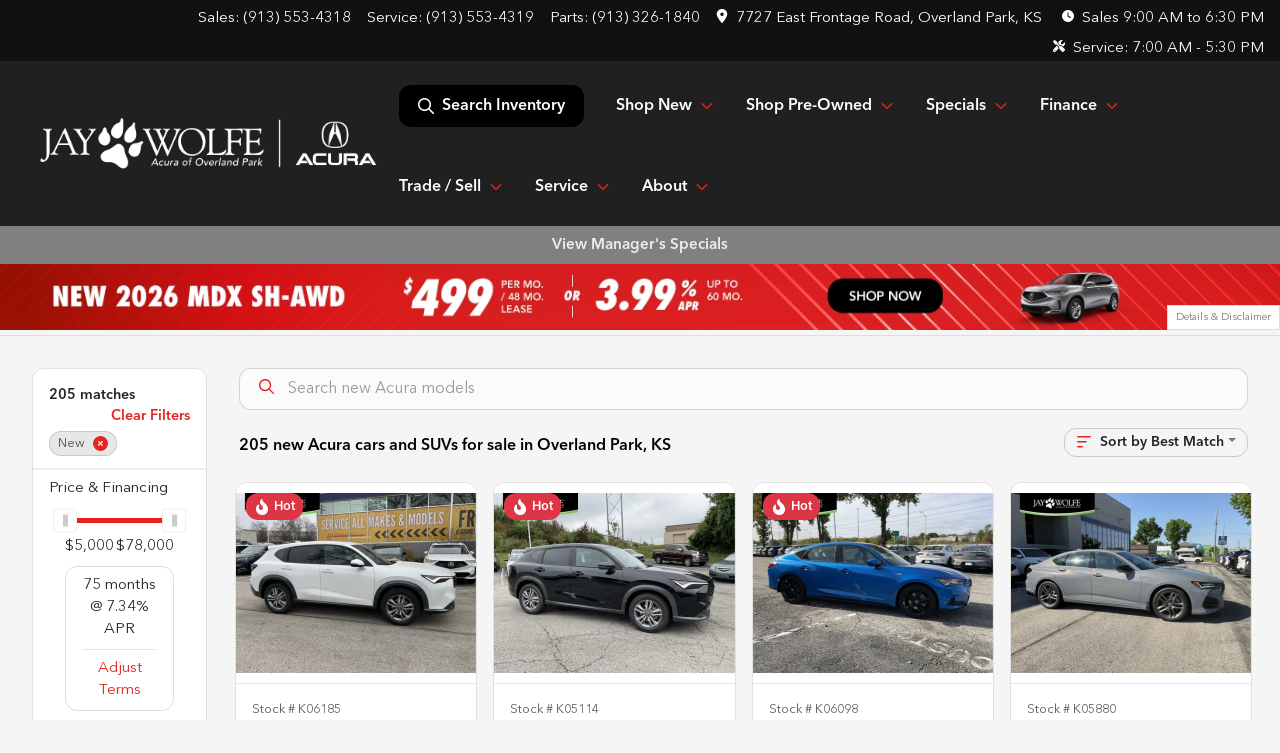

--- FILE ---
content_type: text/html; charset=utf-8
request_url: https://www.acuraoverlandpark.com/new-cars-for-sale
body_size: 47144
content:
<!DOCTYPE html><html lang="en"><head><meta charSet="utf-8" data-next-head=""/><meta name="viewport" content="width=device-width, initial-scale=1.0" class="jsx-2805015198" data-next-head=""/><link rel="icon" href="https://static.overfuel.com/dealers/jay-wolfe-automotive-group/image/favicon-32x32.png" class="jsx-2805015198" data-next-head=""/><link rel="apple-touch-icon" sizes="180x180" href="https://static.overfuel.com/dealers/jay-wolfe-acura-overland-park/image/apple-touch-icon.png" class="jsx-2805015198" data-next-head=""/><link rel="icon" type="image/png" sizes="192x192" href="https://static.overfuel.com/dealers/jay-wolfe-acura-overland-park/image/android-chrome-192x192.png" class="jsx-2805015198" data-next-head=""/><link rel="icon" type="image/png" sizes="512x512" href="https://static.overfuel.com/dealers/jay-wolfe-acura-overland-park/image/android-chrome-512x512.png" class="jsx-2805015198" data-next-head=""/><meta property="og:url" content="https://www.acuraoverlandpark.com/new-cars-for-sale" class="jsx-2805015198" data-next-head=""/><meta property="og:site_name" content="Jay Wolfe Acura of Overland Park" class="jsx-2805015198" data-next-head=""/><meta property="og:type" content="website" class="jsx-2805015198" data-next-head=""/><meta property="og:image" content="https://static.overfuel.com/dealers/jay-wolfe-acura-overland-park/image/jaywolfe-acura-overlandpark_og_webp.webp" class="jsx-2805015198" data-next-head=""/><meta name="format-detection" content="telephone=no,address=no" class="jsx-2805015198" data-next-head=""/><link rel="preload" href="/font/avenir-regular.woff2" as="font" type="font/woff2" crossorigin="anonymous" class="jsx-a30cc6cc075e59bb" data-next-head=""/><link rel="preload" href="/font/avenir-medium.woff2" as="font" type="font/woff2" crossorigin="anonymous" class="jsx-a30cc6cc075e59bb" data-next-head=""/><title data-next-head="">205 new Acura cars and SUVs for sale in Overland Park, KS | Jay Wolfe Acura of Overland Park</title><meta property="og:title" content="205 new Acura cars and SUVs for sale in Overland Park, KS | Jay Wolfe Acura of Overland Park" data-next-head=""/><meta name="description" content="Shop Jay Wolfe Acura of Overland Park selection of 205 new Acura cars and SUVs for sale in Overland Park, KS" data-next-head=""/><meta property="og:description" content="Shop Jay Wolfe Acura of Overland Park selection of 205 new Acura cars and SUVs for sale in Overland Park, KS" data-next-head=""/><link rel="canonical" href="https://www.acuraoverlandpark.com/new-cars-for-sale" data-next-head=""/><link rel="next" href="https://www.acuraoverlandpark.com/new-cars-for-sale/page/2" data-next-head=""/><link rel="preload" href="/_next/static/css/9ebcac98439c41a3.css" as="style"/><script src="https://cdn.complyauto.com/cookiebanner/banner/ebb86b92-cd9c-4ebe-92d4-41f82c4933fd/blocker.js" crossorigin="anonymous" class="jsx-2805015198" data-next-head=""></script><script type="application/ld+json" class="jsx-2805015198" data-next-head="">{"@context":"https://schema.org","@type":"Organization","url":"https://www.acuraoverlandpark.com","logo":"https://static.overfuel.com/dealers/jay-wolfe-acura-overland-park/image/android-chrome-192x192.png"}</script><link rel="preload" as="image" imageSrcSet="https://static.overfuel.com/dealers/jay-wolfe-acura-overland-park/image/wolfe-acura-overland-park.webp?w=384&amp;q=80 1x, https://static.overfuel.com/dealers/jay-wolfe-acura-overland-park/image/wolfe-acura-overland-park.webp?w=750&amp;q=80 2x" fetchPriority="high" data-next-head=""/><link rel="preload" as="image" imageSrcSet="https://static.overfuel.com/dealers/jay-wolfe-acura-overland-park/image/wolfe-acura-overland-park.webp?w=256&amp;q=80 1x, https://static.overfuel.com/dealers/jay-wolfe-acura-overland-park/image/wolfe-acura-overland-park.webp?w=640&amp;q=80 2x" fetchPriority="high" data-next-head=""/><script id="fuel-script">
!function(){"use strict";let e=Document.prototype.createElement,t=["maps.googleapis.com","static.overfuel.com","_next",],r=["google-analytics","googletag","gtm","clarity","fbevents","adobe","tiqcdn","fluency","trueframe","edmunds","carnow",];Document.prototype.createElement=function(n,o){let c=e.call(this,n,o);return"string"==typeof n&&"script"===n.toLowerCase()&&Object.defineProperty(c,"src",{configurable:!0,enumerable:!0,get:()=>c.getAttribute("src"),set(e){(function e(r){try{let n=new URL(r,document.baseURI);return t.some(e=>n.hostname.includes(e))}catch{return!1}})(e)||(function e(t){try{let n=new URL(t,document.baseURI);return r.some(e=>n.hostname.includes(e))}catch{return!1}}(e),c.setAttribute("async","")),c.setAttribute("src",e)}}),c}}();
</script><script id="gainit" data-nscript="beforeInteractive">
            window.dataLayer = window.dataLayer || [];
            function gtag(){ window.dataLayer.push(arguments); }
            gtag('js', new Date());
            gtag('config', 'G-8BGG9CEL72');
            
          </script><link rel="stylesheet" href="/_next/static/css/9ebcac98439c41a3.css" data-n-g=""/><noscript data-n-css=""></noscript><script defer="" noModule="" src="/_next/static/chunks/polyfills-42372ed130431b0a.js"></script><script id="gatag" src="/gtag/js?id=G-8BGG9CEL72&amp;l=dataLayer" defer="" data-nscript="beforeInteractive"></script><script defer="" src="/_next/static/chunks/5601.9c144d6328ba2581.js"></script><script defer="" src="/_next/static/chunks/5011.4f1ea4e39ab94ec3.js"></script><script defer="" src="/_next/static/chunks/4744.3238be3c0e11f459.js"></script><script defer="" src="/_next/static/chunks/748.c76f477143a8f116.js"></script><script defer="" src="/_next/static/chunks/2056.fe5fbb4ced7daed5.js"></script><script defer="" src="/_next/static/chunks/04ce947b-1a2fb7fb7f4eb2eb.js"></script><script defer="" src="/_next/static/chunks/7115-0e695373b530fcce.js"></script><script defer="" src="/_next/static/chunks/9320-d3cb4c548ab2883c.js"></script><script defer="" src="/_next/static/chunks/655-f32d8bd654120190.js"></script><script defer="" src="/_next/static/chunks/2033-ccbb47b0b86c3b08.js"></script><script defer="" src="/_next/static/chunks/872.15bd6bfb5d8cdca5.js"></script><script defer="" src="/_next/static/chunks/4610.cb5fe67beaf7f1de.js"></script><script defer="" src="/_next/static/chunks/3014.a9a0b5ab652f98e8.js"></script><script defer="" src="/_next/static/chunks/476.d481209788d7a27f.js"></script><script defer="" src="/_next/static/chunks/1577.a0238732d0326df8.js"></script><script defer="" src="/_next/static/chunks/5966.a6950bae3b83abc2.js"></script><script defer="" src="/_next/static/chunks/4116.b23f12c7cc68b06b.js"></script><script defer="" src="/_next/static/chunks/6985.c321d642c328bfd5.js"></script><script defer="" src="/_next/static/chunks/4851.6e2fd352c54a4585.js"></script><script defer="" src="/_next/static/chunks/1125.640fa5418fefa5e2.js"></script><script src="/_next/static/chunks/webpack-396f4d16e82f8bb1.js" defer=""></script><script src="/_next/static/chunks/framework-77dff60c8c44585c.js" defer=""></script><script src="/_next/static/chunks/main-819ca9995167ee4f.js" defer=""></script><script src="/_next/static/chunks/pages/_app-d70018bfe3524097.js" defer=""></script><script src="/_next/static/chunks/8230-fd615141ef99310a.js" defer=""></script><script src="/_next/static/chunks/7856-db7bf741a0ee53d2.js" defer=""></script><script src="/_next/static/chunks/4587-68b5c796bc85d386.js" defer=""></script><script src="/_next/static/chunks/1423-77cd04bb72d43ce6.js" defer=""></script><script src="/_next/static/chunks/4761-d55ae15e52027e06.js" defer=""></script><script src="/_next/static/chunks/6554-17ce05496a22ed1d.js" defer=""></script><script src="/_next/static/chunks/2439-be50dbabb48591ef.js" defer=""></script><script src="/_next/static/chunks/4204-2d23ae957a7fea54.js" defer=""></script><script src="/_next/static/chunks/9086-57110936e1d9f18a.js" defer=""></script><script src="/_next/static/chunks/4159-72e26b6c8b5e4fcf.js" defer=""></script><script src="/_next/static/chunks/8670-5388bb14ca8a6ed3.js" defer=""></script><script src="/_next/static/chunks/7265-749e906ff613fcd6.js" defer=""></script><script src="/_next/static/chunks/2775-3db6e184bc3b7a64.js" defer=""></script><script src="/_next/static/chunks/1646-3e7dd0c8dea625e4.js" defer=""></script><script src="/_next/static/chunks/pages/inventory-1f874b40e4989b67.js" defer=""></script><script src="/_next/static/Tww7YN66vdFG_9KOnHrxJ/_buildManifest.js" defer=""></script><script src="/_next/static/Tww7YN66vdFG_9KOnHrxJ/_ssgManifest.js" defer=""></script><style id="__jsx-2805015198">:root{--color-primary:#e6231e;--color-secondary:#202020;--color-highlight:#4e5155;--persistent-banner-background-color:#808080;--persistent-banner-text-color:#eeeeee;--srp-height:75%;--cookie-consent-bg:#343a40;--cookie-consent-text:#fff;--cookie-consent-link:#fff}body{letter-spacing:0;background:#f5f5f5;font-size:.95rem;top:0px!important} #mobile-nav{background:#202020}#header-nav ul li{position:relative;color:#212529;display:inline-block;padding:1.5rem 1rem;text-transform:none;font-size:16px}#header-nav a.noChildren{color:#212529}.text-primary,svg.text-primary,.blog-article a:not(.btn),.blog-article a:not(.btn):visited{color:var(--color-primary)!important;fill:var(--color-primary)}.blog-article a:not(.btn) svg,.blog-article a:not(.btn):visited svg{fill:var(--color-primary)!important}.bg-preheader{background:#111;color:#fff}.text-preheader{color:#fff!important}.bg-preheader i,.bg-preheader svg,.bg-preheader .dropdown-toggle::after{color:#ff6920!important;fill:#ff6920!important}.bg-header{background:#202020}.bg-footer{background:#111}.bg-heroSearch{background:black;padding:6rem 0;position:relative;overflow-x:clip;-webkit-background-size:cover!important;-moz-background-size:cover!important;-o-background-size:cover!important;background-size:cover!important;background-position:center center;background-repeat:no-repeat}.bg-heroSearch #hero-img{left:0;bottom:0}.text-highlight{color:#4e5155!important}.btn-outline-primary,.btn-outline-primary:hover{border-color:var(--color-primary);color:var(--color-primary)}.btn-outline-primary svg,.btn-outline-primary:hover svg,.btn-link svg{fill:var(--color-primary)}#top-banner svg{fill:#fff!important}.btn-outline-primary:focus{color:inherit}.btn-default:active{color:white!important}.btn-default:active svg{fill:white}.btn-link.show svg{fill:white!important}.btn-link.show::after{color:#fff!important}.cElement a,.cElement a:hover{color:var(--color-primary)}.cElement a.btn:not(.btn-outline-primary):not(.btn-primary){color:#fff}.split-boxes{background-image:linear-gradient(90deg,var(--color-secondary),var(--color-secondary)50%,var(--color-primary)0,var(--color-primary))}.img-srp-container:before{display:block;content:"";width:100%;padding-top:75%}.btn-outline-primary:disabled{color:var(--color-primary)!important;border-color:var(--color-primary)!important}.aiBg{position:relative;background:linear-gradient(90deg,var(--color-primary),#ccc);border-radius:14px;padding:2px}.aiBg input{border:0!important;z-index:5}.react-datepicker__day--selected,.react-datepicker__day--in-selecting-range,.react-datepicker__day--in-range,.react-datepicker__month-text--selected,.react-datepicker__month-text--in-selecting-range,.react-datepicker__month-text--in-range,.react-datepicker__quarter-text--selected,.react-datepicker__quarter-text--in-selecting-range,.react-datepicker__quarter-text--in-range,.react-datepicker__year-text--selected,.react-datepicker__year-text--in-selecting-range,.react-datepicker__year-text--in-range,.react-datepicker__day--keyboard-selected:hover,.react-datepicker__month-text--keyboard-selected:hover,.react-datepicker__quarter-text--keyboard-selected:hover,.react-datepicker__year-text--keyboard-selected:hover{background-color:var(--color-primary);color:white}.text-secondary{color:var(--color-secondary)!important}.ribbon span{background-color:var(--color-primary)!important}.border-primary,html:not([dir=rtl]) .border-primary,html[dir=rtl] .border-primary{border-color:var(--color-primary)!important}.drag-active{border:1px dashed var(--color-primary)!important}.progress-bar,.bg-primary,.badge-primary,.btn-primary,.nav-pills .nav-link.active,.nav-pills .nav-link.active:hover,.nav-pills .nav-link.active:focus,.btn-check:checked+.btn,.btn.active,.btn.show,.btn:first-child:active,:not(.btn-check)+.btn:active{background-color:var(--color-primary)!important}.btn-primary,.btn-check:checked+.btn,.btn.active,.btn.show,.btn:first-child:active,:not(.btn-check)+.btn:active{border-color:var(--color-primary)!important}.btn-secondary{background-color:var(--color-secondary)!important;border-color:var(--color-secondary)!important}.btn-secondary:focus,.btn-secondary.focus{border-color:var(--color-secondary)!important}.btn-primary:focus,.btn-primary.focus{border-color:var(--color-primary)!important}.btn-primary.disabled,.btn-primary:disabled{border-color:var(--color-primary)!important;background:var(--color-primary)!important}.border-theme,.btn-group .btn-primary,.input-group-prepend .btn-primary,.input-group-append .btn-primary{border-color:var(--color-primary)!important}.rdp-button:focus:not([disabled]),.rdp-button:active:not([disabled]){background-color:#f5f5f5!important;border-color:var(--color-primary)!important}.rdp-day_selected:not([disabled]),.rdp-day_selected:focus:not([disabled]),.rdp-day_selected:active:not([disabled]),.rdp-day_selected:hover:not([disabled]){background-color:var(--color-primary)!important}.btn-group .active svg{color:var(--color-primary)!important}#header-nav ul li::after{border-color:var(--color-primary)!important}.bg-secondary,.badge-secondary{background-color:var(--color-secondary)!important;color:white!important}#languagedropdown{color:#fff;text-decoration:none;margin-top:-3px}.goog-te-combo{width:100%;background:#111!important;color:#fff!important;border:none;font-size:.9rem!important;font-family:inherit!important;margin:1px 0!important;-webkit-appearance:none}#persistent_banner_desktop,#persistent_banner_mobile,#persistent_banner_desktop a,#persistent_banner_mobile a{background-color:#808080;z-index:5;color:#eeeeee!important}.gg-app{z-index:1!important}@media(max-width:575px){.bg-heroSearch #hero-img-mobile{object-fit:cover;width:100%!important;height:100%!important;top:0}
        }@media(min-width:576px){.bg-heroSearch{padding:7rem 0;position:relative;background-image:url("https://static.overfuel.com/dealers/jay-wolfe-acura-overland-park/image/250919_Homepage-HeroGraphics-ADX-AOP-Desktop_1900x600_v1a.webp");-webkit-background-size:cover!important;-moz-background-size:cover!important;-o-background-size:cover!important;background-size:cover!important;background-position:top center;background-repeat:no-repeat}.srpCardLocation{cursor:default!important}.srpCardLocation .fa-phone{display:none!important}}#top-banner {background-color: #000 !important; }
        
        @media screen and (max-width: 575px) { .bg-heroSearch { padding: 1rem 0; } }

.bg-glass {
  background: rgb(0 0 0 / 39%);
  box-shadow: 0 8px 32px 0 rgb(55 55 55 / 37%);
  backdrop-filter: blur( 4px );
  -webkit-backdrop-filter: blur( 6px );
  border-radius: 10px;
  border: 1px solid rgba( 255, 255, 255, 0.18 );
  padding: 10% !important;
}

.card2 {
  padding: 6% !important;
  background-color: #fff !important;
  border-radius: 0.5rem;
  min-height: 350px !important;
}

.font-large {
  font-size: 4rem;
  line-height: 1;
}

@media (max-width: 575px) {
  .font-large {
    font-size: 1.5rem;
  }
}

.page-template-showroom-feature-model #interior-padding {
  padding-top: 0px !important;
}

.tooltip-container {
  position: relative;
  display: inline-block;
  cursor: pointer;
}

.tooltip-text {
  visibility: hidden;
  background-color: #333;
  color: #fff;
  text-align: center;
  padding: 5px 8px;
  border-radius: 4px;
  font-size: 12px;

  position: absolute;
  z-index: 1;
  bottom: 125%; /* Position above */
  left: 50%;
  transform: translateX(-50%);
  white-space: nowrap;

  opacity: 0;
  transition: opacity 0.3s;
}

.tooltip-container:hover + .tooltip-text {
  visibility: visible;
  opacity: 1;
}

#search_desktop { background-color: #000 !important; color: white !important; }
.img-srp-container { background: #fff !important; }
.img-srp { object-fit: contain !important; }

.thecrm--oliviaai--close {
  background: url(https://static.overfuel.com/dealers/jay-wolfe-honda/image/Close-Circle-Fill--Streamline-Remix-Fill.webp);
  display: block;
  width: 30px;
  height: 30px;
  background-size: contain;
  opacity: 0.75;
}
.thecrm--oliviaai--minimize {
  background: url(https://static.overfuel.com/dealers/jay-wolfe-honda/image/Arrow-Down-Circle-Fill--Streamline-Remix-Fill.webp);
  display: block;
  width: 30px;
  height: 30px;
  background-size: contain;
  opacity: 0.75;
}
.thecrm--oliviaai--footer .thecrm--field--suffix {
    display: block;
    width: 40px;
    height: 30px;
    bottom: 25% !important;
    background: url('https://static.overfuel.com/dealers/jay-wolfe-honda/image/Send-Plane-Fill--Streamline-Remix-Fill.webp');
    background-position: center center;
    background-repeat: no-repeat;
    opacity: 0.75;
    background-size: contain;
}

#cta-buyersactions .cursor-pointer.col-12 .py-3.text-center::before {
  content: '';
  display: block;
  background: url('https://static.overfuel.com/dealers/jay-wolfe-honda/image/jay-wolfe-advantage.webp') center center no-repeat;
  background-size: cover;
  width: 130px;
  height: 103px;
  margin: 0 auto 10px auto;
}

.vdp_pre-owned #cta-buyersactions .cursor-pointer.col-12 { display: none; }
.vdp_pre-owned.certified #cta-buyersactions .cursor-pointer.col-12 { display: block; }

.srpCardLocation { background-color: #000 !important; color: #fff !important; }

.srp-card.conditionUsed .srp-guarantee { display: none !important; }
.srp-guarantee { font-size: 0; }
.srp-guarantee .faIcon.ofa-solid.ofa-shield-check::after {
  content: 'JW Advantage';
  padding-left: 6px;
  font-size: 15px;
  display: inline-block;
  vertical-align: middle;
  line-height: 1;
  position: relative;
  top: 2px;
  color: #212529;
}

.bg-preheader i, .bg-preheader svg, .bg-preheader .dropdown-toggle::after { fill: #fff !important; }

        

        
      </style><style id="__jsx-207582887">.container-fluid{max-width:2548px!important}#desktop-search{width:100%}#header-nav ul li,#search_desktop{font-weight:600}#header-nav ul li ul{top:3.5rem;border-radius:12px}#header-nav ul>li:last-of-type{padding-right:0!important}#header-nav ul li ul li{font-weight:normal!important}.searchInventory{border-color:#E8E8E8!important;padding:1.5rem 1rem}.searchInventory svg{fill:#e6231e}#googletranslate{padding-top:.6rem}.route-home #persistent-search{display:none}.card{overflow:hidden;border:1px solid transparent!important;box-shadow:0 0 0!important;border:1px solid#e1e1e1!important;border-radius:12px!important}.card-header{border-radius:12px 12px 0 0!important}.card-footer:last-child{border-radius:0 0 12px 12px!important}.rounded,.btn,input,.form-control,#home-search-wrapper,.custom-select{border-radius:12px!important}.rounded_bottom{border-bottom-left-radius:12px;border-bottom-right-radius:12px}.btn-group .btn:first-child{border-radius:12px 0 0 12px!important}.btn-group .btn:last-child{border-radius:0 12px 12px 0!important}.btn-group .btn{border-radius:0!important}.btn-group .btn.active{border-color:#e6231e!important}.input-group>.form-control:not(.border-radius-0):not(:first-child),.input-group>.custom-select:not(.border-radius-0):not(:first-child){border-radius:0 12px 12px 0!important}.input-group>.input-group-text.prepend:first-of-type{border-radius:12px 0 0 12px!important}.input-group>.input-group-text.append:last-of-type{border-radius:0 12px 12px 0!important}.border-radius-0{border-radius:0 0 0 0!important;border-bottom-right-radius:0!important;border-bottom-left-radius:0!important;border-top-right-radius:0!important;border-top-left-radius:0!important}.accordion-item:first-of-type{border-radius:12px 12px 0 0!important}.accordion-item:last-of-type{border-radius:0 0 12px 12px!important}</style><style id="__jsx-a30cc6cc075e59bb">@font-face{font-family:"AvenirNext";src:url("/font/avenir-regular.woff2")format("woff2");font-weight:400;font-style:normal;font-display:block}@font-face{font-family:"AvenirNext";src:url("/font/avenir-medium.woff2")format("woff2");font-weight:500;font-style:normal;font-display:block}body{font-family:"AvenirNext",sans-serif!important}#header-nav ul li{font-weight:500;color:#fff!important}button{font-weight:500!important}.searchInventory svg{fill:#fff!important}</style><style data-styled="" data-styled-version="6.3.8">.dYClpH{position:absolute;left:0;width:100%;fill:rgba(255,255,255,0.75);z-index:2;text-align:center;}/*!sc*/
.dYClpH .active{fill:#fff;}/*!sc*/
@media(min-width:575px){.dYClpH{display:none;}}/*!sc*/
data-styled.g8[id="sc-a592eecc-1"]{content:"dYClpH,"}/*!sc*/
.hAziuE{position:absolute;top:5px;left:0;width:100%;height:100%;z-index:1;}/*!sc*/
.hAziuE .left-toggle{position:absolute;background-color:rgb(0,0,0,.6);top:35%;left:0;padding:0.5rem;}/*!sc*/
.hAziuE .right-toggle{position:absolute;background-color:rgb(0,0,0,.6);top:35%;right:0;padding:0.5rem;}/*!sc*/
@media(min-width:575px){.hAziuE .toggle{display:none;}.hAziuE:hover .toggle{display:block!important;}}/*!sc*/
data-styled.g9[id="sc-a592eecc-2"]{content:"hAziuE,"}/*!sc*/
.nXMnO{background:linear-gradient(to right, #961206 50%, #d31f1b 50%);width:100%;}/*!sc*/
data-styled.g16[id="sc-645d0416-0"]{content:"nXMnO,"}/*!sc*/
.liqQyh{position:fixed;content:'acura';top:63px;left:0;z-index:25;}/*!sc*/
.liqQyh.searchVisible{height:calc(100% - 67px);overflow:scroll;}/*!sc*/
data-styled.g19[id="sc-2cecbaee-0"]{content:"liqQyh,"}/*!sc*/
</style></head><body> <link rel="preload" as="image" imageSrcSet="https://static.overfuel.com/dealers/jay-wolfe-acura-overland-park/image/wolfe-acura-overland-park.webp?w=384&amp;q=80 1x, https://static.overfuel.com/dealers/jay-wolfe-acura-overland-park/image/wolfe-acura-overland-park.webp?w=750&amp;q=80 2x" fetchPriority="high"/><link rel="preload" as="image" imageSrcSet="https://static.overfuel.com/dealers/jay-wolfe-acura-overland-park/image/wolfe-acura-overland-park.webp?w=256&amp;q=80 1x, https://static.overfuel.com/dealers/jay-wolfe-acura-overland-park/image/wolfe-acura-overland-park.webp?w=640&amp;q=80 2x" fetchPriority="high"/><link rel="preload" as="image" href="https://static.overfuel.com/dealers/jay-wolfe-acura-overland-park/image/260110_January-SpecialPage&amp;SRP-Banners-MDX-TOP_v1b.webp"/><link rel="preload" as="image" imageSrcSet="https://static.overfuel.com/photos/1047/1113702/9a4908b7d94d4db8a8da78014a4f76b3-thumb.webp?w=640&amp;q=80 1x, https://static.overfuel.com/photos/1047/1113702/9a4908b7d94d4db8a8da78014a4f76b3-thumb.webp?w=1920&amp;q=80 2x" fetchPriority="high"/><link rel="preload" as="image" imageSrcSet="https://static.overfuel.com/photos/1047/1113702/6ff16275115f4fd1a734cf2371819b85-thumb.webp?w=640&amp;q=80 1x, https://static.overfuel.com/photos/1047/1113702/6ff16275115f4fd1a734cf2371819b85-thumb.webp?w=1920&amp;q=80 2x" fetchPriority="high"/><link rel="preload" as="image" imageSrcSet="https://static.overfuel.com/photos/1047/1098014/d466e67c200443fb9f2ec8d28dfec565-thumb.webp?w=640&amp;q=80 1x, https://static.overfuel.com/photos/1047/1098014/d466e67c200443fb9f2ec8d28dfec565-thumb.webp?w=1920&amp;q=80 2x" fetchPriority="high"/><link rel="preload" as="image" imageSrcSet="https://static.overfuel.com/photos/1047/1098014/df769a81e58b4815a866237e2a575486-thumb.webp?w=640&amp;q=80 1x, https://static.overfuel.com/photos/1047/1098014/df769a81e58b4815a866237e2a575486-thumb.webp?w=1920&amp;q=80 2x" fetchPriority="high"/><link rel="preload" as="image" imageSrcSet="https://static.overfuel.com/photos/1047/1097993/a7fb4a4c3b5046abaf8ee8d7bfefcde2-thumb.webp?w=640&amp;q=80 1x, https://static.overfuel.com/photos/1047/1097993/a7fb4a4c3b5046abaf8ee8d7bfefcde2-thumb.webp?w=1920&amp;q=80 2x" fetchPriority="high"/><link rel="preload" as="image" imageSrcSet="https://static.overfuel.com/photos/1047/1097993/20a6b6aaa44141ebb9dcb65be256d8e2-thumb.webp?w=640&amp;q=80 1x, https://static.overfuel.com/photos/1047/1097993/20a6b6aaa44141ebb9dcb65be256d8e2-thumb.webp?w=1920&amp;q=80 2x" fetchPriority="high"/><link rel="preload" as="image" imageSrcSet="https://static.overfuel.com/photos/1047/1187511/6513f4e54f13403a9e665a0bad1b31fd-thumb.webp?w=640&amp;q=80 1x, https://static.overfuel.com/photos/1047/1187511/6513f4e54f13403a9e665a0bad1b31fd-thumb.webp?w=1920&amp;q=80 2x" fetchPriority="high"/><link rel="preload" as="image" imageSrcSet="https://static.overfuel.com/photos/1047/1187511/dacf9ad5561c4382a8e68caa87b84b41-thumb.webp?w=640&amp;q=80 1x, https://static.overfuel.com/photos/1047/1187511/dacf9ad5561c4382a8e68caa87b84b41-thumb.webp?w=1920&amp;q=80 2x" fetchPriority="high"/><link rel="preload" as="image" imageSrcSet="https://static.overfuel.com/photos/1047/1151941/6844887d171f4d6b90edbd3da58fbb6c-thumb.webp?w=640&amp;q=80 1x, https://static.overfuel.com/photos/1047/1151941/6844887d171f4d6b90edbd3da58fbb6c-thumb.webp?w=1920&amp;q=80 2x" fetchPriority="high"/><link rel="preload" as="image" imageSrcSet="https://static.overfuel.com/photos/1047/1151941/51571247f9b74da198491d2cc4495597-thumb.webp?w=640&amp;q=80 1x, https://static.overfuel.com/photos/1047/1151941/51571247f9b74da198491d2cc4495597-thumb.webp?w=1920&amp;q=80 2x" fetchPriority="high"/><link rel="preload" as="image" imageSrcSet="https://static.overfuel.com/photos/1047/1098022/8538c37dcbd647d0812024f9dd91cfab-thumb.webp?w=640&amp;q=80 1x, https://static.overfuel.com/photos/1047/1098022/8538c37dcbd647d0812024f9dd91cfab-thumb.webp?w=1920&amp;q=80 2x" fetchPriority="high"/><link rel="preload" as="image" imageSrcSet="https://static.overfuel.com/photos/1047/1098022/6e4b3717531a4138b0322bda7fcea5cc-thumb.webp?w=640&amp;q=80 1x, https://static.overfuel.com/photos/1047/1098022/6e4b3717531a4138b0322bda7fcea5cc-thumb.webp?w=1920&amp;q=80 2x" fetchPriority="high"/><div id="__next"><script type="application/ld+json" class="jsx-2805015198">{"@context":"https://schema.org","@type":["AutoDealer","LocalBusiness"],"name":"Acura of Overland Park","image":"https://static.overfuel.com/dealers/jay-wolfe-acura-overland-park/image/jaywolfe-acura-overlandpark_og_webp.webp","@id":"https://www.acuraoverlandpark.com/#organization","url":"https://www.acuraoverlandpark.com/","telephone":"+19135534318","address":{"@type":"PostalAddress","streetAddress":"7727 East Frontage Road","addressLocality":"Overland Park","addressRegion":"KS","postalCode":"66204","addressCountry":"US"},"geo":{"@type":"GeoCoordinates","latitude":38.9931329,"longitude":-94.6952401},"openingHoursSpecification":[{"@type":"OpeningHoursSpecification","dayOfWeek":"Monday","opens":"09:00","closes":"18:30"},{"@type":"OpeningHoursSpecification","dayOfWeek":"Tuesday","opens":"09:00","closes":"18:30"},{"@type":"OpeningHoursSpecification","dayOfWeek":"Wednesday","opens":"09:00","closes":"18:30"},{"@type":"OpeningHoursSpecification","dayOfWeek":"Thursday","opens":"09:00","closes":"18:30"},{"@type":"OpeningHoursSpecification","dayOfWeek":"Friday","opens":"09:00","closes":"18:00"},{"@type":"OpeningHoursSpecification","dayOfWeek":"Saturday","opens":"09:00","closes":"18:00"}],"sameAs":["https://www.facebook.com/JayWolfeAcuraOverlandPark/","https://www.youtube.com/@JayWolfeAcuraOverlandPark"],"department":[{"@type":"AutoDealer","name":"Jay Wolfe Toyota","description":"Jay Wolfe Toyota is a dealership located at 9650 Northwest Prairie View Road, Kansas City, MO 64153.","url":"https://www.acuraoverlandpark.com","image":"https://static.overfuel.com/dealers/jay-wolfe-acura-overland-park/image/jaywolfe-acura-overlandpark_og_webp.webp","telephone":"+19135534318","address":{"@type":"PostalAddress","streetAddress":"9650 Northwest Prairie View Road","addressLocality":"Kansas City","addressRegion":"MO","postalCode":"64153","addressCountry":"USA"},"location":{"@type":"Place","geo":{"@type":"GeoCoordinates","latitude":"39.26821770","longitude":"-94.66702960"}},"aggregateRating":{"@type":"AggregateRating","ratingValue":"4.3","reviewCount":2192}},{"@type":"AutoDealer","name":"Jay Wolfe Honda","description":"Jay Wolfe Honda is a dealership located at 220 West 103rd Street, Kansas City, MO 64114.","url":"https://www.acuraoverlandpark.com","image":"https://static.overfuel.com/dealers/jay-wolfe-acura-overland-park/image/jaywolfe-acura-overlandpark_og_webp.webp","telephone":"+19135534318","address":{"@type":"PostalAddress","streetAddress":"220 West 103rd Street","addressLocality":"Kansas City","addressRegion":"MO","postalCode":"64114","addressCountry":"USA"},"location":{"@type":"Place","geo":{"@type":"GeoCoordinates","latitude":"38.94156780","longitude":"-94.59673300"}},"aggregateRating":{"@type":"AggregateRating","ratingValue":"4.6","reviewCount":2721}},{"@type":"AutoDealer","name":"Jay Wolfe Auto Outlet","description":"Jay Wolfe Auto Outlet is a dealership located at 10 Northwest Barry Road, Kansas City, MO 64155.","url":"https://www.acuraoverlandpark.com","image":"https://static.overfuel.com/dealers/jay-wolfe-acura-overland-park/image/jaywolfe-acura-overlandpark_og_webp.webp","telephone":"+19135534318","address":{"@type":"PostalAddress","streetAddress":"10 Northwest Barry Road","addressLocality":"Kansas City","addressRegion":"MO","postalCode":"64155","addressCountry":"USA"},"location":{"@type":"Place","geo":{"@type":"GeoCoordinates","latitude":"39.24735290","longitude":"-94.58129820"}},"aggregateRating":{"@type":"AggregateRating","ratingValue":"4.2","reviewCount":406}},{"@type":"AutoDealer","name":"Jay Wolfe Acura","description":"Jay Wolfe Acura is a dealership located at 1029 West 103rd Street, Kansas City, MO 64114.","url":"https://www.acuraoverlandpark.com","image":"https://static.overfuel.com/dealers/jay-wolfe-acura-overland-park/image/jaywolfe-acura-overlandpark_og_webp.webp","telephone":"+19135534318","address":{"@type":"PostalAddress","streetAddress":"1029 West 103rd Street","addressLocality":"Kansas City","addressRegion":"MO","postalCode":"64114","addressCountry":"USA"},"location":{"@type":"Place","geo":{"@type":"GeoCoordinates","latitude":"38.94179470","longitude":"-94.60253820"}},"aggregateRating":{"@type":"AggregateRating","ratingValue":"4.6","reviewCount":1260}},{"@type":"AutoDealer","name":"Acura of Overland Park","description":"Acura of Overland Park is a dealership located at 7727 East Frontage Road, Overland Park, KS 66204.","url":"https://www.acuraoverlandpark.com","image":"https://static.overfuel.com/dealers/jay-wolfe-acura-overland-park/image/jaywolfe-acura-overlandpark_og_webp.webp","telephone":"+19135534318","address":{"@type":"PostalAddress","streetAddress":"7727 East Frontage Road","addressLocality":"Overland Park","addressRegion":"KS","postalCode":"66204","addressCountry":"USA"},"location":{"@type":"Place","geo":{"@type":"GeoCoordinates","latitude":"38.99313290","longitude":"-94.69524010"}},"aggregateRating":{"@type":"AggregateRating","ratingValue":"4.6","reviewCount":1251}}],"aggregateRating":{"@type":"AggregateRating","ratingValue":4.6,"reviewCount":1251},"hasMap":"https://maps.google.com/?q=7727+East+Frontage+Road+Overland+Park+KS+66204","contactPoint":[{"@type":"ContactPoint","contactType":"Sales","telephone":"+19135534318","availableLanguage":["English","Spanish"],"areaServed":"US"}],"knowsAbout":["used cars","trade-in","auto financing","vehicle service"]}</script><div translate="no" class="jsx-2805015198 notranslate"><div id="google_translate_element" style="display:none" class="jsx-2805015198"></div></div><div class="mode-undefined full_width route-srp"><header role="banner" class="d-none d-xl-block " id="header-desktop"><div class="border-bottom bg-preheader text-preheader theme-light"><div class="container-fluid"><div class="row"><div class="text-end col"><span class="py-2 px-2 d-inline-block cursor-pointer">Sales: <!-- -->(913) 553-4318</span><span class="py-2 px-2 d-inline-block cursor-pointer">Service: <!-- -->(913) 553-4319</span><span class="py-2 px-2 d-inline-block cursor-pointer">Parts: <!-- -->(913) 326-1840</span><div class="py-2 ms-auto px-2 d-inline-block cursor-pointer position-relative" role="button"><div class="float-start" style="margin-top:-2px"><span class="d-inline-block faIcon ofa-solid ofa-location-dot me-2" style="line-height:1"><svg height="14" width="12" fill="inherit"><use xlink:href="/solid.svg#location-dot"></use></svg></span></div><span class="d-inline-block me-1 notranslate">7727 East Frontage Road, Overland Park, KS</span></div><div class="d-inline-block ps-2"><div class="float-start" style="margin-top:-2px"><span class="d-inline-block faIcon ofa-solid ofa-clock me-2"><svg height="14" width="12" fill="inherit"><use xlink:href="/solid.svg#clock"></use></svg></span></div>Sales<!-- --> <!-- -->9:00 AM to 6:30 PM</div><div class="d-inline-block ps-4"><div class="float-start" style="margin-top:-2px"><span class="d-inline-block faIcon ofa-solid ofa-screwdriver-wrench me-2"><svg height="14" width="12" fill="inherit"><use xlink:href="/solid.svg#screwdriver-wrench"></use></svg></span></div>Service:<!-- --> <!-- -->7:00 AM - 5:30 PM</div></div></div></div></div><div class="px-3 border-bottom bg-header position-relative " id="interior_header"><div class="container-fluid"><div class="d-flex align-items-center"><a title="Jay Wolfe Acura of Overland Park" id="logo-link" href="/"><img alt="Jay Wolfe Acura of Overland Park" id="logo" fetchPriority="high" loading="eager" width="351" height="66" decoding="async" data-nimg="1" style="color:transparent" srcSet="https://static.overfuel.com/dealers/jay-wolfe-acura-overland-park/image/wolfe-acura-overland-park.webp?w=384&amp;q=80 1x, https://static.overfuel.com/dealers/jay-wolfe-acura-overland-park/image/wolfe-acura-overland-park.webp?w=750&amp;q=80 2x" src="https://static.overfuel.com/dealers/jay-wolfe-acura-overland-park/image/wolfe-acura-overland-park.webp?w=750&amp;q=80"/></a><div class="ms-auto" id="header-nav"><ul><li class="searchInventory"><button type="button" id="search_desktop" title="Browse Inventory" class="text-decoration-none text-dark bg-light btn btn-link"><span class="d-inline-block faIcon ofa-regular ofa-magnifying-glass me-2"><svg height="16" width="16" fill="inherit"><use xlink:href="/regular.svg#magnifying-glass"></use></svg></span>Search Inventory</button></li><li class="cursor-pointer">Shop New<span class="d-inline-block faIcon ofa-regular ofa-angle-down ms-2 text-primary"><svg height="15" width="14" fill="#e6231e"><use xlink:href="/regular.svg#angle-down"></use></svg></span><ul><li class="cursor-pointer"><a target="_self" title="All New Inventory" class="" href="/new-cars-for-sale">All New Inventory</a></li><li class="cursor-pointer"><a target="_self" title="Current Offers &amp; Incentives" class="" href="/incentives">Current Offers &amp; Incentives</a></li><li class="cursor-pointer"><a target="_self" title="Advantage Program" class="" href="/advantage-program">Advantage Program</a></li></ul></li><li class="cursor-pointer">Shop Pre-Owned<span class="d-inline-block faIcon ofa-regular ofa-angle-down ms-2 text-primary"><svg height="15" width="14" fill="#e6231e"><use xlink:href="/regular.svg#angle-down"></use></svg></span><ul><li class="cursor-pointer"><a target="_self" title="All Pre-Owned Inventory" class="" href="/used-cars-for-sale">All Pre-Owned Inventory</a></li><li class="cursor-pointer"><a target="_self" title="Certified Pre-Owned" class="" href="/certified-pre-owned-vehicles">Certified Pre-Owned</a></li><li class="cursor-pointer"><a target="_self" title="Cars" class="" href="/used-cars">Cars</a></li><li class="cursor-pointer"><a target="_self" title="Trucks" class="" href="/used-trucks">Trucks</a></li><li class="cursor-pointer"><a target="_self" title="SUVs" class="" href="/used-suvs">SUVs</a></li></ul></li><li class="cursor-pointer">Specials<span class="d-inline-block faIcon ofa-regular ofa-angle-down ms-2 text-primary"><svg height="15" width="14" fill="#e6231e"><use xlink:href="/regular.svg#angle-down"></use></svg></span><ul><li class="cursor-pointer"><a target="_self" title="Finance and Lease Specials" class="" href="/finance-lease-specials">Finance and Lease Specials</a></li><li class="cursor-pointer"><a target="_self" title="College Graduate Program" class="" href="/college-graduate-program">College Graduate Program</a></li><li class="cursor-pointer"><a target="_self" title="Service Specials" class="" href="/service-specials">Service Specials</a></li><li class="cursor-pointer"><a target="_self" title="Military Program" class="" href="/military-program">Military Program</a></li><li class="cursor-pointer"><a target="_self" title="Tire Specials" class="" href="/service-specials#tire-specials">Tire Specials</a></li></ul></li><li class="cursor-pointer">Finance<span class="d-inline-block faIcon ofa-regular ofa-angle-down ms-2 text-primary"><svg height="15" width="14" fill="#e6231e"><use xlink:href="/regular.svg#angle-down"></use></svg></span><ul><li class="cursor-pointer"><a target="_self" title="Get Approved" class="" href="/apply-for-financing">Get Approved</a></li><li class="cursor-pointer"><a target="_self" title="Car Loan Calculator" class="" href="/car-loan-calculator">Car Loan Calculator</a></li></ul></li><li class="cursor-pointer">Trade / Sell<span class="d-inline-block faIcon ofa-regular ofa-angle-down ms-2 text-primary"><svg height="15" width="14" fill="#e6231e"><use xlink:href="/regular.svg#angle-down"></use></svg></span><ul><li class="cursor-pointer"><a target="_self" title="Get Trade-In Value" class="" href="/trade-evaluation">Get Trade-In Value</a></li><li class="cursor-pointer"><a target="_self" title="Sell Us Your Car" class="" href="/sell-car">Sell Us Your Car</a></li></ul></li><li class="cursor-pointer">Service<span class="d-inline-block faIcon ofa-regular ofa-angle-down ms-2 text-primary"><svg height="15" width="14" fill="#e6231e"><use xlink:href="/regular.svg#angle-down"></use></svg></span><ul><li class="cursor-pointer"><a target="_self" title="Service Department" class="" href="/service-department-2b">Service Department</a></li><li class="cursor-pointer"><a target="_self" title="Schedule Service" class="" href="/schedule-service">Schedule Service</a></li><li class="cursor-pointer"><a target="_blank" title="Check Vehicle Recalls" class="" href="https://mygarage.honda.com/s/recall-search?brand=acura">Check Vehicle Recalls<span class="d-inline-block faIcon ofa-regular ofa-arrow-up-right-from-square ms-2 text-muted"><svg height="16" width="16" fill="#a3a4a6"><use xlink:href="/regular.svg#arrow-up-right-from-square"></use></svg></span></a></li><li class="cursor-pointer"><a target="_self" title="Tire Center" class="" href="/tire-center">Tire Center</a></li><li class="cursor-pointer"><a target="_self" title="Acura Parts" class="" href="/parts-store">Acura Parts</a></li></ul></li><li class="cursor-pointer">About<span class="d-inline-block faIcon ofa-regular ofa-angle-down ms-2 text-primary"><svg height="15" width="14" fill="#e6231e"><use xlink:href="/regular.svg#angle-down"></use></svg></span><ul><li class="cursor-pointer"><a target="_self" title="About Us" class="" href="/about-us">About Us</a></li><li class="cursor-pointer"><a target="_self" title="Contact Us" class="" href="/contact-us">Contact Us</a></li><li class="cursor-pointer"><a target="_self" title="Customer Reviews" class="" href="/customer-reviews">Customer Reviews</a></li><li class="cursor-pointer"><a target="_self" title="Meet the Staff" class="" href="/meet-the-staff">Meet the Staff</a></li><li class="cursor-pointer"><a target="_self" title="Careers" class="" href="/careers">Careers</a></li><li class="cursor-pointer"><a target="_self" title="Auto Blog" class="" href="/blog">Auto Blog</a></li></ul></li></ul></div></div><div class="clearfix"></div></div></div></header><div id="mobile-nav" class="border-bottom border-bottom d-xl-none position-fixed d-flex align-items-center w-100"><div class="d-flex w-100 align-items-center pt-2" id="mobile-header"><div class="text-nowrap d-flex align-items-center ps-3 "><img alt="Jay Wolfe Acura of Overland Park" fetchPriority="high" loading="eager" width="239" height="45" decoding="async" data-nimg="1" style="color:transparent" srcSet="https://static.overfuel.com/dealers/jay-wolfe-acura-overland-park/image/wolfe-acura-overland-park.webp?w=256&amp;q=80 1x, https://static.overfuel.com/dealers/jay-wolfe-acura-overland-park/image/wolfe-acura-overland-park.webp?w=640&amp;q=80 2x" src="https://static.overfuel.com/dealers/jay-wolfe-acura-overland-park/image/wolfe-acura-overland-park.webp?w=640&amp;q=80"/></div><div class="ms-auto px-1 "><span class="d-inline-block faIcon ofa-solid ofa-location-dot mx-1 h2 mb-0 mt-n1"><svg height="29" width="29" fill="#212529"><use xlink:href="/solid.svg#location-dot"></use></svg></span></div><div class="text-end ps-2 "><span class="d-inline-block faIcon ofa-solid ofa-bars h2 me-1 mb-0 mt-n1"><svg height="29" width="29" fill="#212529"><use xlink:href="/solid.svg#bars"></use></svg></span></div></div></div><div style="height:104px" class="d-block d-xl-none" id="mobile-nav-spacer"></div><div id="persistent_banner_desktop"><div class="container"><a title="Click here to see special promotion" class="cursor-pointer" href="/inventory"><span class="py-2 text-center d-block">View Manager&#x27;s Specials</span></a></div></div><script type="application/ld+json"></script><main id="inventory-index" class="position-relative path-inventory"><div class="srp-promos border-bottom"><div bgPrimary="#961206" bgSecondary="#d31f1b" class="sc-645d0416-0 nXMnO"><a title="2026 MDX Lease &amp; APR" class="container p-0 d-block position-relative active" target="_self" href="/new-cars-for-sale?make[]=Acura&amp;model[]=MDX"><img src="https://static.overfuel.com/dealers/jay-wolfe-acura-overland-park/image/260110_January-SpecialPage&amp;SRP-Banners-MDX-TOP_v1b.webp" alt="2026 MDX Lease &amp; APR" class="img-fluid mb-0 " width="1400" height="72"/><div class="bg-white position-absolute bottom-0 end-0 py-1 px-2 text-center text-tiny text-muted border cursor-pointer"><span class="disclaimer-trigger">Details &amp; Disclaimer</span></div></a></div></div><div whichOem="acura" class="sc-2cecbaee-0 liqQyh w-100 border-bottom ToolbarMobile bg-white d-block d-xl-none searchHidden"><div class="no-gutters row-bordered text-start text-nowrap sticky-top bg-white border-bottom border-top row"><div class="py-2 pe-2 ps-3 cursor-pointer col-sm-6 col-5"><span class="d-inline-block faIcon ofa-regular ofa-bars-filter text-primary me-2"><svg height="16" width="16" fill="#e6231e"><use xlink:href="/regular.svg#bars-filter"></use></svg></span>Filters</div><div class="py-2 px-3 col-sm-5 col-5"><span class="d-inline-block faIcon ofa-regular ofa-arrow-down-wide-short text-primary me-2"><svg height="16" width="16" fill="#e6231e"><use xlink:href="/regular.svg#arrow-down-wide-short"></use></svg></span>Best Match</div><div aria-label="Close" class="py-2 pe-3 text-end  col-sm-1 col-2"><span class="d-inline-block faIcon ofa-regular ofa-magnifying-glass text-primary me-2"><svg height="16" width="16" fill="#e6231e"><use xlink:href="/regular.svg#magnifying-glass"></use></svg></span></div></div></div><div class="mb-5 container-fluid"><div class="d-flex mt-3"><div class="d-none d-xl-block filter-container w-20"><div class="p-3"><div class="mb-5 mt-3 mt-md-0 notranslate filterCard card"><div class="pt-3 pb-2 bg-white card-header"><div class="card-title h6 font-weight-bold mb-2">205<!-- --> matches</div></div><form data-cy="filter-section" class="pb-0 mt-sm-0"><div class="price-financing card-footer"><div class="cursor-pointer">Price <!-- -->&amp; Financing</div><div class="mt-2 px-3 collapse show"><div class="opacity-100"><div style="transform:scale(1);cursor:inherit;height:24px;display:flex;width:100%"><div style="height:5px;width:100%;border-radius:4px;background:linear-gradient(to right, #ccc 0%, #ccc 0%, #e6231e 0%, #e6231e 100%, #ccc 100%, #ccc 100%);align-self:center" class="price-financing-slider"><div style="position:absolute;z-index:0;cursor:grab;user-select:none;touch-action:none;-webkit-user-select:none;-moz-user-select:none;-ms-user-select:none;height:24px;width:24px;border-radius:4px;background-color:#FFF;display:flex;justify-content:center;align-items:center;border:1px solid #eee;outline:0;left:0" tabindex="0" aria-valuemax="78000" aria-valuemin="5000" aria-valuenow="5000" draggable="false" aria-label="Accessibility label" role="slider"><div style="height:12px;width:5px;background-color:#CCC"></div></div><div style="position:absolute;z-index:1;cursor:grab;user-select:none;touch-action:none;-webkit-user-select:none;-moz-user-select:none;-ms-user-select:none;height:24px;width:24px;border-radius:4px;background-color:#FFF;display:flex;justify-content:center;align-items:center;border:1px solid #eee;outline:0;left:0" tabindex="0" aria-valuemax="78000" aria-valuemin="5000" aria-valuenow="78000" draggable="false" aria-label="Accessibility label" role="slider"><div style="height:12px;width:5px;background-color:#CCC"></div></div></div></div><div class="mt-1 no-gutters row"><div class="ms-n3 col">$5,000</div><div class="me-n3 text-end col">$78,000</div></div></div><div class="rounded text-sm border my-2 py-2 px-3 text-center">75<!-- --> months @ <span class="notranslate">NaN<!-- -->%</span> APR<div class="text-primary cursor-pointer border-top mt-2 pt-2">Adjust Terms</div></div><input type="hidden" tabindex="-1" id="minprice" name="price[gt]" value="5000"/><input type="hidden" tabindex="-1" id="maxprice" name="price[lt]" value="78000"/></div></div><div class="card-footer"><div class="cursor-pointer py-1" data-cy="toggle-make-model">Make &amp; Model<span class="d-inline-block faIcon ofa-regular ofa-angle-down text-primary float-end"><svg height="16" width="16" fill="#e6231e"><use xlink:href="/regular.svg#angle-down"></use></svg></span></div></div><div class="card-footer"><div class="cursor-pointer" data-cy="toggle-yearsmileage">Years &amp; Mileage<span class="d-inline-block faIcon ofa-regular ofa-angle-down text-primary float-end"><svg height="16" width="16" fill="#e6231e"><use xlink:href="/regular.svg#angle-down"></use></svg></span></div></div><div class="card-footer"><div class="cursor-pointer py-1" data-cy="toggle-filter-body">Body Style<span class="d-inline-block faIcon ofa-regular ofa-angle-down text-primary float-end"><svg height="16" width="16" fill="#e6231e"><use xlink:href="/regular.svg#angle-down"></use></svg></span></div></div><div class="card-footer"><div class="cursor-pointer py-1" data-cy="toggle-filter-features">Features<span class="d-inline-block faIcon ofa-regular ofa-angle-down text-primary float-end"><svg height="16" width="16" fill="#e6231e"><use xlink:href="/regular.svg#angle-down"></use></svg></span></div></div><div class="card-footer"><div class="cursor-pointer py-1" data-cy="toggle-filter-seatingcapacity">Seating Capacity<span class="d-inline-block faIcon ofa-regular ofa-angle-down text-primary float-end"><svg height="16" width="16" fill="#e6231e"><use xlink:href="/regular.svg#angle-down"></use></svg></span></div></div><div class="card-footer"><div class="cursor-pointer py-1" data-cy="toggle-filter-exteriorcolor">Exterior Color<span class="d-inline-block faIcon ofa-regular ofa-angle-down text-primary float-end"><svg height="16" width="16" fill="#e6231e"><use xlink:href="/regular.svg#angle-down"></use></svg></span></div></div><div class="card-footer"><div class="cursor-pointer py-1" data-cy="toggle-filter-interiorcolor">Interior Color<span class="d-inline-block faIcon ofa-regular ofa-angle-down text-primary float-end"><svg height="16" width="16" fill="#e6231e"><use xlink:href="/regular.svg#angle-down"></use></svg></span></div></div><div class="card-footer"><div class="cursor-pointer py-1" data-cy="toggle-filter-fuel">Fuel Type<span class="d-inline-block faIcon ofa-regular ofa-angle-down text-primary float-end"><svg height="16" width="16" fill="#e6231e"><use xlink:href="/regular.svg#angle-down"></use></svg></span></div></div><div class="card-footer"><div class="cursor-pointer py-1" data-cy="toggle-filter-transmission">Transmission<span class="d-inline-block faIcon ofa-regular ofa-angle-down text-primary float-end"><svg height="16" width="16" fill="#e6231e"><use xlink:href="/regular.svg#angle-down"></use></svg></span></div></div><div class="card-footer"><div class="cursor-pointer py-1" data-cy="toggle-filter-drivetrain">Drivetrain<span class="d-inline-block faIcon ofa-regular ofa-angle-down text-primary float-end"><svg height="16" width="16" fill="#e6231e"><use xlink:href="/regular.svg#angle-down"></use></svg></span></div></div><div class="card-footer"><div class="cursor-pointer py-1" data-cy="toggle-filter-engine">Engine<span class="d-inline-block faIcon ofa-regular ofa-angle-down text-primary float-end"><svg height="16" width="16" fill="#e6231e"><use xlink:href="/regular.svg#angle-down"></use></svg></span></div></div></form></div></div></div><div class="w-100 ps-0  ps-lg-3 pe-lg-3"><div class="position-relative mt-3"><div class="position-relative"><span class="d-inline-block faIcon ofa-regular ofa-magnifying-glass position-absolute text-primary" style="top:8px;left:20px"><svg height="15" width="15" fill="#e6231e"><use xlink:href="/regular.svg#magnifying-glass"></use></svg></span><input data-cy="input-search" placeholder="Search new Acura models" autoComplete="off" tabindex="-1" style="min-width:300px;max-width:100%" type="text" class="ps-5 mt-0  form-control form-control-lg" name="search" value=""/><button type="button" id="closeMobileSearch" class="my-3 w-100 d-none d-sm-none btn btn-default"><span class="d-inline-block faIcon ofa-regular ofa-angle-left float-start text-muted"><svg height="16" width="16" fill="#a3a4a6"><use xlink:href="/regular.svg#angle-left"></use></svg></span>Close Search</button></div></div><div class="d-flex align-items-center my-3 my-lg-4"><h1 class="inventoryheading text-center text-lg-start m-0">205 new Acura cars and SUVs for sale in Overland Park, KS</h1><div class="text-end text-nowrap ms-auto d-flex flex-row justify-content-end"><div class="mt-n2 dropdown"><button type="button" id="sortby" aria-expanded="false" data-cy="sortby" class="text-decoration-none pl-0 border border-dark d-block dropdown-toggle btn btn-link btn-sm"><span class="d-inline-block faIcon ofa-regular ofa-bars-sort text-primary me-2"><svg height="16" width="16" fill="#e6231e"><use xlink:href="/regular.svg#bars-sort"></use></svg></span><strong data-cy="sortby-selected">Sort by <!-- -->Best Match</strong></button></div></div></div><div id="inventory-grid" class="mt-0 mt-lg-1 row"><div data-vin="3HDSA2H33TM700448" class="srp-cardcontainer mb-3 ePrice-locked no-discount px-2 make_acura  col-lg-3 col-md-4 col-sm-4 col-12"><div data-cy="vehicle-card" data-priority="true" class="srp-card overflow-hidden h-100 conditionNew card"><div class="px-0 pt-0 pb-0 card-body"><div class="new-arrival position-relative border-bottom"><div class="bg-danger text-white small py-1 px-2 rounded text-danger font-weight-bold vc-popular"><span class="d-inline-block faIcon ofa-solid ofa-fire-flame-curved me-1 text-white"><svg height="16" width="16" fill="white"><use xlink:href="/solid.svg#fire-flame-curved"></use></svg></span>Hot</div><a data-cy="inventory-link" title="2026 Acura ADX" class="position-relative" href="/inventory/new-2026-acura-adx-base-3hdsa2h33tm700448-in-overland-park"><div class="img-srp-container"><div class="sc-a592eecc-2 hAziuE"><div class="toggle left-toggle" data-direction="left"><span class="d-inline-block faIcon ofa-regular ofa-angle-left h2 m-0 text-white"><svg height="29" width="29" fill="white"><use xlink:href="/regular.svg#angle-left"></use></svg></span></div><div class="toggle right-toggle" data-direction="right"><span class="d-inline-block faIcon ofa-regular ofa-angle-right h2 m-0 text-white"><svg height="29" width="29" fill="white"><use xlink:href="/regular.svg#angle-right"></use></svg></span></div></div><div style="top:15px" class="sc-a592eecc-1 dYClpH"><span class="d-inline-block faIcon ofa-regular ofa-circle-dot me-1 active"><svg height="16" width="16" fill="inherit"><use xlink:href="/regular.svg#circle-dot"></use></svg></span><span class="d-inline-block faIcon ofa-solid ofa-circle-small me-1 "><svg height="16" width="16" fill="inherit"><use xlink:href="/solid.svg#circle-small"></use></svg></span><span class="d-inline-block faIcon ofa-solid ofa-circle-small me-1 "><svg height="16" width="16" fill="inherit"><use xlink:href="/solid.svg#circle-small"></use></svg></span><span class="d-inline-block faIcon ofa-solid ofa-circle-small me-1 "><svg height="16" width="16" fill="inherit"><use xlink:href="/solid.svg#circle-small"></use></svg></span><span class="d-inline-block faIcon ofa-solid ofa-circle-small me-1 "><svg height="16" width="16" fill="inherit"><use xlink:href="/solid.svg#circle-small"></use></svg></span></div><img alt="White 2026 Acura ADX for sale in Overland Park, KS" fetchPriority="high" loading="eager" width="640" height="480" decoding="async" data-nimg="1" class="img-srp d-block" style="color:transparent" srcSet="https://static.overfuel.com/photos/1047/1113702/9a4908b7d94d4db8a8da78014a4f76b3-thumb.webp?w=640&amp;q=80 1x, https://static.overfuel.com/photos/1047/1113702/9a4908b7d94d4db8a8da78014a4f76b3-thumb.webp?w=1920&amp;q=80 2x" src="https://static.overfuel.com/photos/1047/1113702/9a4908b7d94d4db8a8da78014a4f76b3-thumb.webp?w=1920&amp;q=80"/><img alt="Photos of 2026 Acura ADX for sale in Overland Park, KS at Acura of Overland Park" fetchPriority="high" loading="eager" width="640" height="480" decoding="async" data-nimg="1" class="img-srp d-none" style="color:transparent" srcSet="https://static.overfuel.com/photos/1047/1113702/6ff16275115f4fd1a734cf2371819b85-thumb.webp?w=640&amp;q=80 1x, https://static.overfuel.com/photos/1047/1113702/6ff16275115f4fd1a734cf2371819b85-thumb.webp?w=1920&amp;q=80 2x" src="https://static.overfuel.com/photos/1047/1113702/6ff16275115f4fd1a734cf2371819b85-thumb.webp?w=1920&amp;q=80"/><img alt="Another view of 2026 Acura ADX for sale in Overland Park, KS at Acura of Overland Park" fetchPriority="high" loading="lazy" width="640" height="480" decoding="async" data-nimg="1" class="img-srp d-none" style="color:transparent" srcSet="https://static.overfuel.com/photos/1047/1113702/3a66868f13114d50a2dbed781121cbe7-thumb.webp?w=640&amp;q=80 1x, https://static.overfuel.com/photos/1047/1113702/3a66868f13114d50a2dbed781121cbe7-thumb.webp?w=1920&amp;q=80 2x" src="https://static.overfuel.com/photos/1047/1113702/3a66868f13114d50a2dbed781121cbe7-thumb.webp?w=1920&amp;q=80"/><img alt="More photos of 2026 Acura ADX at Acura of Overland Park, KS" fetchPriority="high" loading="lazy" width="640" height="480" decoding="async" data-nimg="1" class="img-srp d-none" style="color:transparent" srcSet="https://static.overfuel.com/photos/1047/1113702/dc38beefb01c4f619644ffdc659e7e1d-thumb.webp?w=640&amp;q=80 1x, https://static.overfuel.com/photos/1047/1113702/dc38beefb01c4f619644ffdc659e7e1d-thumb.webp?w=1920&amp;q=80 2x" src="https://static.overfuel.com/photos/1047/1113702/dc38beefb01c4f619644ffdc659e7e1d-thumb.webp?w=1920&amp;q=80"/><img alt="More photos of 2026 Acura ADX at Acura of Overland Park, KS" fetchPriority="high" loading="lazy" width="640" height="480" decoding="async" data-nimg="1" class="img-srp d-none" style="color:transparent" srcSet="https://static.overfuel.com/photos/1047/1113702/2abe7c29a6f4413eabaa60ebb5f446d6-thumb.webp?w=640&amp;q=80 1x, https://static.overfuel.com/photos/1047/1113702/2abe7c29a6f4413eabaa60ebb5f446d6-thumb.webp?w=1920&amp;q=80 2x" src="https://static.overfuel.com/photos/1047/1113702/2abe7c29a6f4413eabaa60ebb5f446d6-thumb.webp?w=1920&amp;q=80"/></div></a></div><div class="px-3 pt-3 pb-0"><div class="d-flex justify-content-between"><small class="opacity-75 srp-stocknum">Stock # <!-- -->K06185</small></div><div class="no-gutters mt-1 mb-2 row"><div class="col-11"><div class="text-truncate"><a href="/inventory/new-2026-acura-adx-base-3hdsa2h33tm700448-in-overland-park"><h2 class="h5 m-0 font-weight-bold text-truncate notranslate">2026 Acura ADX</h2></a></div></div><div class="text-end col-1"><span data-cy="btn-favorite" class="d-inline-block faIcon ofa-solid ofa-heart h4 w-100 d-block text-center text-muted h5 cursor-pointer mb-0"><svg height="16" width="16" fill="#a3a4a6"><use xlink:href="/solid.svg#heart"></use></svg></span></div><div class="srp-miles opacity-75 d-flex w-100 mt-1 col-12"><div class="text-truncate" style="height:24px">Base<!-- --> </div><div class="ps-2 text-nowrap ms-auto text-end">8<!-- --> <!-- -->miles</div></div></div><div class="d-flex align-items-center border-top mt-1 pt-3 mb-3 srpPriceContainer"><div><span class="label-msrp">MSRP<!-- -->: <span class="msrp-price">$38,950</span></span><div class="srp-guarantee"><span class="d-inline-block faIcon ofa-solid ofa-shield-check me-1 text-primary"><svg height="16" width="16" fill="#e6231e"><use xlink:href="/solid.svg#shield-check"></use></svg></span>Guarantee<span class="d-inline-block faIcon ofa-regular ofa-circle-question ms-1 fa-fw text-muted cursor-pointer"><svg height="16" width="16" fill="#a3a4a6"><use xlink:href="/regular.svg#circle-question"></use></svg></span></div></div><div class="ms-auto text-end text-nowrap"><b>Jay Wolfe Price</b><br/><div class="h5 mb-0 font-weight-bold"><span class="label-price">$38,950</span></div><span>$519 / mo. est.</span></div></div></div></div><div class="px-3 pt-3 pb-2 border-top" data-test="displayCtas"><button type="button" data-cy="btn-ConfirmAvailability" class="text-nowrap w-100 mb-2 text-start btn btn-primary"><span class="d-inline-block faIcon ofa-regular ofa-message-check me-2 text-white"><svg height="16" width="16" fill="white"><use xlink:href="/regular.svg#message-check"></use></svg></span>Check Availability</button></div><div data-test="srpThirdParty"></div><div class="bg-lighter py-2 px-3 border-top srpCardLocation text-truncate cursor-pointer jay-wolfe-acura-overland-park-ks"><span class="d-inline-block faIcon ofa-solid ofa-phone text-primary me-2"><svg height="16" width="16" fill="#e6231e"><use xlink:href="/solid.svg#phone"></use></svg></span>Acura of Overland Park</div></div></div><div data-vin="3HDSA2H34SM701770" class="srp-cardcontainer mb-3 ePrice-locked no-discount px-2 make_acura  col-lg-3 col-md-4 col-sm-4 col-12"><div data-cy="vehicle-card" data-priority="true" class="srp-card overflow-hidden h-100 conditionNew card"><div class="px-0 pt-0 pb-0 card-body"><div class="new-arrival position-relative border-bottom"><div class="bg-danger text-white small py-1 px-2 rounded text-danger font-weight-bold vc-popular"><span class="d-inline-block faIcon ofa-solid ofa-fire-flame-curved me-1 text-white"><svg height="16" width="16" fill="white"><use xlink:href="/solid.svg#fire-flame-curved"></use></svg></span>Hot</div><a data-cy="inventory-link" title="2025 Acura ADX" class="position-relative" href="/inventory/new-2025-acura-adx-base-3hdsa2h34sm701770-in-overland-park"><div class="img-srp-container"><div class="sc-a592eecc-2 hAziuE"><div class="toggle left-toggle" data-direction="left"><span class="d-inline-block faIcon ofa-regular ofa-angle-left h2 m-0 text-white"><svg height="29" width="29" fill="white"><use xlink:href="/regular.svg#angle-left"></use></svg></span></div><div class="toggle right-toggle" data-direction="right"><span class="d-inline-block faIcon ofa-regular ofa-angle-right h2 m-0 text-white"><svg height="29" width="29" fill="white"><use xlink:href="/regular.svg#angle-right"></use></svg></span></div></div><div style="top:15px" class="sc-a592eecc-1 dYClpH"><span class="d-inline-block faIcon ofa-regular ofa-circle-dot me-1 active"><svg height="16" width="16" fill="inherit"><use xlink:href="/regular.svg#circle-dot"></use></svg></span><span class="d-inline-block faIcon ofa-solid ofa-circle-small me-1 "><svg height="16" width="16" fill="inherit"><use xlink:href="/solid.svg#circle-small"></use></svg></span><span class="d-inline-block faIcon ofa-solid ofa-circle-small me-1 "><svg height="16" width="16" fill="inherit"><use xlink:href="/solid.svg#circle-small"></use></svg></span><span class="d-inline-block faIcon ofa-solid ofa-circle-small me-1 "><svg height="16" width="16" fill="inherit"><use xlink:href="/solid.svg#circle-small"></use></svg></span><span class="d-inline-block faIcon ofa-solid ofa-circle-small me-1 "><svg height="16" width="16" fill="inherit"><use xlink:href="/solid.svg#circle-small"></use></svg></span></div><img alt="Black 2025 Acura ADX for sale in Overland Park, KS" fetchPriority="high" loading="eager" width="640" height="480" decoding="async" data-nimg="1" class="img-srp d-block" style="color:transparent" srcSet="https://static.overfuel.com/photos/1047/1098014/d466e67c200443fb9f2ec8d28dfec565-thumb.webp?w=640&amp;q=80 1x, https://static.overfuel.com/photos/1047/1098014/d466e67c200443fb9f2ec8d28dfec565-thumb.webp?w=1920&amp;q=80 2x" src="https://static.overfuel.com/photos/1047/1098014/d466e67c200443fb9f2ec8d28dfec565-thumb.webp?w=1920&amp;q=80"/><img alt="Photos of 2025 Acura ADX for sale in Overland Park, KS at Acura of Overland Park" fetchPriority="high" loading="eager" width="640" height="480" decoding="async" data-nimg="1" class="img-srp d-none" style="color:transparent" srcSet="https://static.overfuel.com/photos/1047/1098014/df769a81e58b4815a866237e2a575486-thumb.webp?w=640&amp;q=80 1x, https://static.overfuel.com/photos/1047/1098014/df769a81e58b4815a866237e2a575486-thumb.webp?w=1920&amp;q=80 2x" src="https://static.overfuel.com/photos/1047/1098014/df769a81e58b4815a866237e2a575486-thumb.webp?w=1920&amp;q=80"/><img alt="Another view of 2025 Acura ADX for sale in Overland Park, KS at Acura of Overland Park" fetchPriority="high" loading="lazy" width="640" height="480" decoding="async" data-nimg="1" class="img-srp d-none" style="color:transparent" srcSet="https://static.overfuel.com/photos/1047/1098014/1ad157230a4046f6bdc3f8a758659a3f-thumb.webp?w=640&amp;q=80 1x, https://static.overfuel.com/photos/1047/1098014/1ad157230a4046f6bdc3f8a758659a3f-thumb.webp?w=1920&amp;q=80 2x" src="https://static.overfuel.com/photos/1047/1098014/1ad157230a4046f6bdc3f8a758659a3f-thumb.webp?w=1920&amp;q=80"/><img alt="More photos of 2025 Acura ADX at Acura of Overland Park, KS" fetchPriority="high" loading="lazy" width="640" height="480" decoding="async" data-nimg="1" class="img-srp d-none" style="color:transparent" srcSet="https://static.overfuel.com/photos/1047/1098014/a30a31c65f7649c984de0fe2beb29b77-thumb.webp?w=640&amp;q=80 1x, https://static.overfuel.com/photos/1047/1098014/a30a31c65f7649c984de0fe2beb29b77-thumb.webp?w=1920&amp;q=80 2x" src="https://static.overfuel.com/photos/1047/1098014/a30a31c65f7649c984de0fe2beb29b77-thumb.webp?w=1920&amp;q=80"/><img alt="More photos of 2025 Acura ADX at Acura of Overland Park, KS" fetchPriority="high" loading="lazy" width="640" height="480" decoding="async" data-nimg="1" class="img-srp d-none" style="color:transparent" srcSet="https://static.overfuel.com/photos/1047/1098014/14b46d48c1e54262a04f85e41a1f305f-thumb.webp?w=640&amp;q=80 1x, https://static.overfuel.com/photos/1047/1098014/14b46d48c1e54262a04f85e41a1f305f-thumb.webp?w=1920&amp;q=80 2x" src="https://static.overfuel.com/photos/1047/1098014/14b46d48c1e54262a04f85e41a1f305f-thumb.webp?w=1920&amp;q=80"/></div></a></div><div class="px-3 pt-3 pb-0"><div class="d-flex justify-content-between"><small class="opacity-75 srp-stocknum">Stock # <!-- -->K05114</small></div><div class="no-gutters mt-1 mb-2 row"><div class="col-11"><div class="text-truncate"><a href="/inventory/new-2025-acura-adx-base-3hdsa2h34sm701770-in-overland-park"><h2 class="h5 m-0 font-weight-bold text-truncate notranslate">2025 Acura ADX</h2></a></div></div><div class="text-end col-1"><span data-cy="btn-favorite" class="d-inline-block faIcon ofa-solid ofa-heart h4 w-100 d-block text-center text-muted h5 cursor-pointer mb-0"><svg height="16" width="16" fill="#a3a4a6"><use xlink:href="/solid.svg#heart"></use></svg></span></div><div class="srp-miles opacity-75 d-flex w-100 mt-1 col-12"><div class="text-truncate" style="height:24px">Base<!-- --> </div><div class="ps-2 text-nowrap ms-auto text-end">310<!-- --> <!-- -->miles</div></div></div><div class="d-flex align-items-center border-top mt-1 pt-3 mb-3 srpPriceContainer"><div><span class="label-msrp">MSRP<!-- -->: <span class="msrp-price">$38,350</span></span><div class="srp-guarantee"><span class="d-inline-block faIcon ofa-solid ofa-shield-check me-1 text-primary"><svg height="16" width="16" fill="#e6231e"><use xlink:href="/solid.svg#shield-check"></use></svg></span>Guarantee<span class="d-inline-block faIcon ofa-regular ofa-circle-question ms-1 fa-fw text-muted cursor-pointer"><svg height="16" width="16" fill="#a3a4a6"><use xlink:href="/regular.svg#circle-question"></use></svg></span></div></div><div class="ms-auto text-end text-nowrap"><b>Jay Wolfe Price</b><br/><div class="h5 mb-0 font-weight-bold"><span class="label-price">$38,350</span></div><span>$511 / mo. est.</span></div></div></div></div><div class="px-3 pt-3 pb-2 border-top" data-test="displayCtas"><button type="button" data-cy="btn-ConfirmAvailability" class="text-nowrap w-100 mb-2 text-start btn btn-primary"><span class="d-inline-block faIcon ofa-regular ofa-message-check me-2 text-white"><svg height="16" width="16" fill="white"><use xlink:href="/regular.svg#message-check"></use></svg></span>Check Availability</button></div><div class="p-3 border-top" data-test="ePrice"><button type="button" data-test="btn-ePrice" class="w-100 btn btn-primary"><span class="d-inline-block faIcon ofa-regular ofa-lock-keyhole me-2"><svg height="16" width="16" fill="inherit"><use xlink:href="/regular.svg#lock-keyhole"></use></svg></span>Get Jay Wolfe Price</button></div><div data-test="srpThirdParty"></div><div class="bg-lighter py-2 px-3 border-top srpCardLocation text-truncate cursor-pointer jay-wolfe-acura-overland-park-ks"><span class="d-inline-block faIcon ofa-solid ofa-phone text-primary me-2"><svg height="16" width="16" fill="#e6231e"><use xlink:href="/solid.svg#phone"></use></svg></span>Acura of Overland Park</div></div></div><div data-vin="19UDE4H32TA003684" class="srp-cardcontainer mb-3 ePrice-locked no-discount px-2 make_acura  col-lg-3 col-md-4 col-sm-4 col-12"><div data-cy="vehicle-card" data-priority="true" class="srp-card overflow-hidden h-100 conditionNew card"><div class="px-0 pt-0 pb-0 card-body"><div class="new-arrival position-relative border-bottom"><div class="bg-danger text-white small py-1 px-2 rounded text-danger font-weight-bold vc-popular"><span class="d-inline-block faIcon ofa-solid ofa-fire-flame-curved me-1 text-white"><svg height="16" width="16" fill="white"><use xlink:href="/solid.svg#fire-flame-curved"></use></svg></span>Hot</div><a data-cy="inventory-link" title="2026 Acura Integra w/A-Spec Package" class="position-relative" href="/inventory/new-2026-acura-integra-w-a-spec-package-19ude4h32ta003684-in-overland-park"><div class="img-srp-container"><div class="sc-a592eecc-2 hAziuE"><div class="toggle left-toggle" data-direction="left"><span class="d-inline-block faIcon ofa-regular ofa-angle-left h2 m-0 text-white"><svg height="29" width="29" fill="white"><use xlink:href="/regular.svg#angle-left"></use></svg></span></div><div class="toggle right-toggle" data-direction="right"><span class="d-inline-block faIcon ofa-regular ofa-angle-right h2 m-0 text-white"><svg height="29" width="29" fill="white"><use xlink:href="/regular.svg#angle-right"></use></svg></span></div></div><div style="top:15px" class="sc-a592eecc-1 dYClpH"><span class="d-inline-block faIcon ofa-regular ofa-circle-dot me-1 active"><svg height="16" width="16" fill="inherit"><use xlink:href="/regular.svg#circle-dot"></use></svg></span><span class="d-inline-block faIcon ofa-solid ofa-circle-small me-1 "><svg height="16" width="16" fill="inherit"><use xlink:href="/solid.svg#circle-small"></use></svg></span><span class="d-inline-block faIcon ofa-solid ofa-circle-small me-1 "><svg height="16" width="16" fill="inherit"><use xlink:href="/solid.svg#circle-small"></use></svg></span><span class="d-inline-block faIcon ofa-solid ofa-circle-small me-1 "><svg height="16" width="16" fill="inherit"><use xlink:href="/solid.svg#circle-small"></use></svg></span><span class="d-inline-block faIcon ofa-solid ofa-circle-small me-1 "><svg height="16" width="16" fill="inherit"><use xlink:href="/solid.svg#circle-small"></use></svg></span></div><img alt="Blue 2026 Acura Integra w/A-Spec Package for sale in Overland Park, KS" fetchPriority="high" loading="eager" width="640" height="480" decoding="async" data-nimg="1" class="img-srp d-block" style="color:transparent" srcSet="https://static.overfuel.com/photos/1047/1097993/a7fb4a4c3b5046abaf8ee8d7bfefcde2-thumb.webp?w=640&amp;q=80 1x, https://static.overfuel.com/photos/1047/1097993/a7fb4a4c3b5046abaf8ee8d7bfefcde2-thumb.webp?w=1920&amp;q=80 2x" src="https://static.overfuel.com/photos/1047/1097993/a7fb4a4c3b5046abaf8ee8d7bfefcde2-thumb.webp?w=1920&amp;q=80"/><img alt="Photos of 2026 Acura Integra w/A-Spec Package for sale in Overland Park, KS at Acura of Overland Park" fetchPriority="high" loading="eager" width="640" height="480" decoding="async" data-nimg="1" class="img-srp d-none" style="color:transparent" srcSet="https://static.overfuel.com/photos/1047/1097993/20a6b6aaa44141ebb9dcb65be256d8e2-thumb.webp?w=640&amp;q=80 1x, https://static.overfuel.com/photos/1047/1097993/20a6b6aaa44141ebb9dcb65be256d8e2-thumb.webp?w=1920&amp;q=80 2x" src="https://static.overfuel.com/photos/1047/1097993/20a6b6aaa44141ebb9dcb65be256d8e2-thumb.webp?w=1920&amp;q=80"/><img alt="Another view of 2026 Acura Integra w/A-Spec Package for sale in Overland Park, KS at Acura of Overland Park" fetchPriority="high" loading="lazy" width="640" height="480" decoding="async" data-nimg="1" class="img-srp d-none" style="color:transparent" srcSet="https://static.overfuel.com/photos/1047/1097993/5a5d77e9ad024e478517bb9dc4d538c7-thumb.webp?w=640&amp;q=80 1x, https://static.overfuel.com/photos/1047/1097993/5a5d77e9ad024e478517bb9dc4d538c7-thumb.webp?w=1920&amp;q=80 2x" src="https://static.overfuel.com/photos/1047/1097993/5a5d77e9ad024e478517bb9dc4d538c7-thumb.webp?w=1920&amp;q=80"/><img alt="More photos of 2026 Acura Integra w/A-Spec Package at Acura of Overland Park, KS" fetchPriority="high" loading="lazy" width="640" height="480" decoding="async" data-nimg="1" class="img-srp d-none" style="color:transparent" srcSet="https://static.overfuel.com/photos/1047/1097993/3f692e59143b40a7a1192e5a51f4cd99-thumb.webp?w=640&amp;q=80 1x, https://static.overfuel.com/photos/1047/1097993/3f692e59143b40a7a1192e5a51f4cd99-thumb.webp?w=1920&amp;q=80 2x" src="https://static.overfuel.com/photos/1047/1097993/3f692e59143b40a7a1192e5a51f4cd99-thumb.webp?w=1920&amp;q=80"/><img alt="More photos of 2026 Acura Integra w/A-Spec Package at Acura of Overland Park, KS" fetchPriority="high" loading="lazy" width="640" height="480" decoding="async" data-nimg="1" class="img-srp d-none" style="color:transparent" srcSet="https://static.overfuel.com/photos/1047/1097993/9def2e7f502045e487c2515a133dad43-thumb.webp?w=640&amp;q=80 1x, https://static.overfuel.com/photos/1047/1097993/9def2e7f502045e487c2515a133dad43-thumb.webp?w=1920&amp;q=80 2x" src="https://static.overfuel.com/photos/1047/1097993/9def2e7f502045e487c2515a133dad43-thumb.webp?w=1920&amp;q=80"/></div></a></div><div class="px-3 pt-3 pb-0"><div class="d-flex justify-content-between"><small class="opacity-75 srp-stocknum">Stock # <!-- -->K06098</small></div><div class="no-gutters mt-1 mb-2 row"><div class="col-11"><div class="text-truncate"><a href="/inventory/new-2026-acura-integra-w-a-spec-package-19ude4h32ta003684-in-overland-park"><h2 class="h5 m-0 font-weight-bold text-truncate notranslate">2026 Acura Integra</h2></a></div></div><div class="text-end col-1"><span data-cy="btn-favorite" class="d-inline-block faIcon ofa-solid ofa-heart h4 w-100 d-block text-center text-muted h5 cursor-pointer mb-0"><svg height="16" width="16" fill="#a3a4a6"><use xlink:href="/solid.svg#heart"></use></svg></span></div><div class="srp-miles opacity-75 d-flex w-100 mt-1 col-12"><div class="text-truncate" style="height:24px">w/A-Spec Package<!-- --> </div><div class="ps-2 text-nowrap ms-auto text-end">9<!-- --> <!-- -->miles</div></div></div><div class="d-flex align-items-center border-top mt-1 pt-3 mb-3 srpPriceContainer"><div><span class="label-msrp">MSRP<!-- -->: <span class="msrp-price">$37,745</span></span><div class="srp-guarantee"><span class="d-inline-block faIcon ofa-solid ofa-shield-check me-1 text-primary"><svg height="16" width="16" fill="#e6231e"><use xlink:href="/solid.svg#shield-check"></use></svg></span>Guarantee<span class="d-inline-block faIcon ofa-regular ofa-circle-question ms-1 fa-fw text-muted cursor-pointer"><svg height="16" width="16" fill="#a3a4a6"><use xlink:href="/regular.svg#circle-question"></use></svg></span></div></div><div class="ms-auto text-end text-nowrap"><b>Jay Wolfe Price</b><br/><div class="h5 mb-0 font-weight-bold"><span class="label-price">$37,745</span></div><span>$503 / mo. est.</span></div></div></div></div><div class="px-3 pt-3 pb-2 border-top" data-test="displayCtas"><button type="button" data-cy="btn-ConfirmAvailability" class="text-nowrap w-100 mb-2 text-start btn btn-primary"><span class="d-inline-block faIcon ofa-regular ofa-message-check me-2 text-white"><svg height="16" width="16" fill="white"><use xlink:href="/regular.svg#message-check"></use></svg></span>Check Availability</button></div><div class="p-3 border-top" data-test="ePrice"><button type="button" data-test="btn-ePrice" class="w-100 btn btn-primary"><span class="d-inline-block faIcon ofa-regular ofa-lock-keyhole me-2"><svg height="16" width="16" fill="inherit"><use xlink:href="/regular.svg#lock-keyhole"></use></svg></span>Get Jay Wolfe Price</button></div><div data-test="srpThirdParty"></div><div class="bg-lighter py-2 px-3 border-top srpCardLocation text-truncate cursor-pointer jay-wolfe-acura-overland-park-ks"><span class="d-inline-block faIcon ofa-solid ofa-phone text-primary me-2"><svg height="16" width="16" fill="#e6231e"><use xlink:href="/solid.svg#phone"></use></svg></span>Acura of Overland Park</div></div></div><div data-vin="19UUB6F5XSA001933" class="srp-cardcontainer mb-3 ePrice-locked no-discount px-2 make_acura  col-lg-3 col-md-4 col-sm-4 col-12"><div data-cy="vehicle-card" data-priority="true" class="srp-card overflow-hidden h-100 conditionNew card"><div class="px-0 pt-0 pb-0 card-body"><div class="new-arrival position-relative border-bottom"><a data-cy="inventory-link" title="2025 Acura TLX w/A-Spec Package" class="position-relative" href="/inventory/new-2025-acura-tlx-w-a-spec-package-19uub6f5xsa001933-in-overland-park"><div class="img-srp-container"><div class="sc-a592eecc-2 hAziuE"><div class="toggle left-toggle" data-direction="left"><span class="d-inline-block faIcon ofa-regular ofa-angle-left h2 m-0 text-white"><svg height="29" width="29" fill="white"><use xlink:href="/regular.svg#angle-left"></use></svg></span></div><div class="toggle right-toggle" data-direction="right"><span class="d-inline-block faIcon ofa-regular ofa-angle-right h2 m-0 text-white"><svg height="29" width="29" fill="white"><use xlink:href="/regular.svg#angle-right"></use></svg></span></div></div><div style="top:15px" class="sc-a592eecc-1 dYClpH"><span class="d-inline-block faIcon ofa-regular ofa-circle-dot me-1 active"><svg height="16" width="16" fill="inherit"><use xlink:href="/regular.svg#circle-dot"></use></svg></span><span class="d-inline-block faIcon ofa-solid ofa-circle-small me-1 "><svg height="16" width="16" fill="inherit"><use xlink:href="/solid.svg#circle-small"></use></svg></span><span class="d-inline-block faIcon ofa-solid ofa-circle-small me-1 "><svg height="16" width="16" fill="inherit"><use xlink:href="/solid.svg#circle-small"></use></svg></span><span class="d-inline-block faIcon ofa-solid ofa-circle-small me-1 "><svg height="16" width="16" fill="inherit"><use xlink:href="/solid.svg#circle-small"></use></svg></span><span class="d-inline-block faIcon ofa-solid ofa-circle-small me-1 "><svg height="16" width="16" fill="inherit"><use xlink:href="/solid.svg#circle-small"></use></svg></span></div><img alt="Gray 2025 Acura TLX w/A-Spec Package for sale in Overland Park, KS" fetchPriority="high" loading="eager" width="640" height="480" decoding="async" data-nimg="1" class="img-srp d-block" style="color:transparent" srcSet="https://static.overfuel.com/photos/1047/1187511/6513f4e54f13403a9e665a0bad1b31fd-thumb.webp?w=640&amp;q=80 1x, https://static.overfuel.com/photos/1047/1187511/6513f4e54f13403a9e665a0bad1b31fd-thumb.webp?w=1920&amp;q=80 2x" src="https://static.overfuel.com/photos/1047/1187511/6513f4e54f13403a9e665a0bad1b31fd-thumb.webp?w=1920&amp;q=80"/><img alt="Photos of 2025 Acura TLX w/A-Spec Package for sale in Overland Park, KS at Acura of Overland Park" fetchPriority="high" loading="eager" width="640" height="480" decoding="async" data-nimg="1" class="img-srp d-none" style="color:transparent" srcSet="https://static.overfuel.com/photos/1047/1187511/dacf9ad5561c4382a8e68caa87b84b41-thumb.webp?w=640&amp;q=80 1x, https://static.overfuel.com/photos/1047/1187511/dacf9ad5561c4382a8e68caa87b84b41-thumb.webp?w=1920&amp;q=80 2x" src="https://static.overfuel.com/photos/1047/1187511/dacf9ad5561c4382a8e68caa87b84b41-thumb.webp?w=1920&amp;q=80"/><img alt="Another view of 2025 Acura TLX w/A-Spec Package for sale in Overland Park, KS at Acura of Overland Park" fetchPriority="high" loading="lazy" width="640" height="480" decoding="async" data-nimg="1" class="img-srp d-none" style="color:transparent" srcSet="https://static.overfuel.com/photos/1047/1187511/d378b9d39c7948daac035f74db8ae813-thumb.webp?w=640&amp;q=80 1x, https://static.overfuel.com/photos/1047/1187511/d378b9d39c7948daac035f74db8ae813-thumb.webp?w=1920&amp;q=80 2x" src="https://static.overfuel.com/photos/1047/1187511/d378b9d39c7948daac035f74db8ae813-thumb.webp?w=1920&amp;q=80"/><img alt="More photos of 2025 Acura TLX w/A-Spec Package at Acura of Overland Park, KS" fetchPriority="high" loading="lazy" width="640" height="480" decoding="async" data-nimg="1" class="img-srp d-none" style="color:transparent" srcSet="https://static.overfuel.com/photos/1047/1187511/649228fcadce4559827374d9b968c57e-thumb.webp?w=640&amp;q=80 1x, https://static.overfuel.com/photos/1047/1187511/649228fcadce4559827374d9b968c57e-thumb.webp?w=1920&amp;q=80 2x" src="https://static.overfuel.com/photos/1047/1187511/649228fcadce4559827374d9b968c57e-thumb.webp?w=1920&amp;q=80"/><img alt="More photos of 2025 Acura TLX w/A-Spec Package at Acura of Overland Park, KS" fetchPriority="high" loading="lazy" width="640" height="480" decoding="async" data-nimg="1" class="img-srp d-none" style="color:transparent" srcSet="https://static.overfuel.com/photos/1047/1187511/bee7637d05eb42bf875defef00d1f596-thumb.webp?w=640&amp;q=80 1x, https://static.overfuel.com/photos/1047/1187511/bee7637d05eb42bf875defef00d1f596-thumb.webp?w=1920&amp;q=80 2x" src="https://static.overfuel.com/photos/1047/1187511/bee7637d05eb42bf875defef00d1f596-thumb.webp?w=1920&amp;q=80"/></div></a></div><div class="px-3 pt-3 pb-0"><div class="d-flex justify-content-between"><small class="opacity-75 srp-stocknum">Stock # <!-- -->K05880</small></div><div class="no-gutters mt-1 mb-2 row"><div class="col-11"><div class="text-truncate"><a href="/inventory/new-2025-acura-tlx-w-a-spec-package-19uub6f5xsa001933-in-overland-park"><h2 class="h5 m-0 font-weight-bold text-truncate notranslate">2025 Acura TLX</h2></a></div></div><div class="text-end col-1"><span data-cy="btn-favorite" class="d-inline-block faIcon ofa-solid ofa-heart h4 w-100 d-block text-center text-muted h5 cursor-pointer mb-0"><svg height="16" width="16" fill="#a3a4a6"><use xlink:href="/solid.svg#heart"></use></svg></span></div><div class="srp-miles opacity-75 d-flex w-100 mt-1 col-12"><div class="text-truncate" style="height:24px">w/A-Spec Package<!-- --> </div><div class="ps-2 text-nowrap ms-auto text-end">475<!-- --> <!-- -->miles</div></div></div><div class="d-flex align-items-center border-top mt-1 pt-3 mb-3 srpPriceContainer"><div><span class="label-msrp">MSRP<!-- -->: <span class="msrp-price">$52,195</span></span><div class="srp-guarantee"><span class="d-inline-block faIcon ofa-solid ofa-shield-check me-1 text-primary"><svg height="16" width="16" fill="#e6231e"><use xlink:href="/solid.svg#shield-check"></use></svg></span>Guarantee<span class="d-inline-block faIcon ofa-regular ofa-circle-question ms-1 fa-fw text-muted cursor-pointer"><svg height="16" width="16" fill="#a3a4a6"><use xlink:href="/regular.svg#circle-question"></use></svg></span></div></div><div class="ms-auto text-end text-nowrap"><b>Jay Wolfe Price</b><br/><div class="h5 mb-0 font-weight-bold"><span class="label-price">$52,195</span></div><span>$695 / mo. est.</span></div></div></div></div><div class="px-3 pt-3 pb-2 border-top" data-test="displayCtas"><button type="button" data-cy="btn-ConfirmAvailability" class="text-nowrap w-100 mb-2 text-start btn btn-primary"><span class="d-inline-block faIcon ofa-regular ofa-message-check me-2 text-white"><svg height="16" width="16" fill="white"><use xlink:href="/regular.svg#message-check"></use></svg></span>Check Availability</button></div><div class="p-3 border-top" data-test="ePrice"><button type="button" data-test="btn-ePrice" class="w-100 btn btn-primary"><span class="d-inline-block faIcon ofa-regular ofa-lock-keyhole me-2"><svg height="16" width="16" fill="inherit"><use xlink:href="/regular.svg#lock-keyhole"></use></svg></span>Get Jay Wolfe Price</button></div><div data-test="srpThirdParty"></div><div class="bg-lighter py-2 px-3 border-top srpCardLocation text-truncate cursor-pointer jay-wolfe-acura-overland-park-ks"><span class="d-inline-block faIcon ofa-solid ofa-phone text-primary me-2"><svg height="16" width="16" fill="#e6231e"><use xlink:href="/solid.svg#phone"></use></svg></span>Acura of Overland Park</div></div></div><div data-vin="19UDE4H37TA007472" class="srp-cardcontainer mb-3 ePrice-locked no-discount px-2 make_acura  col-lg-3 col-md-4 col-sm-4 col-12"><div data-cy="vehicle-card" data-priority="true" class="srp-card overflow-hidden h-100 conditionNew card"><div class="px-0 pt-0 pb-0 card-body"><div class="new-arrival position-relative border-bottom"><div class="bg-danger text-white small py-1 px-2 rounded text-danger font-weight-bold vc-popular"><span class="d-inline-block faIcon ofa-solid ofa-fire-flame-curved me-1 text-white"><svg height="16" width="16" fill="white"><use xlink:href="/solid.svg#fire-flame-curved"></use></svg></span>Hot</div><a data-cy="inventory-link" title="2026 Acura Integra w/A-Spec Package" class="position-relative" href="/inventory/new-2026-acura-integra-w-a-spec-package-19ude4h37ta007472-in-overland-park"><div class="img-srp-container"><div class="sc-a592eecc-2 hAziuE"><div class="toggle left-toggle" data-direction="left"><span class="d-inline-block faIcon ofa-regular ofa-angle-left h2 m-0 text-white"><svg height="29" width="29" fill="white"><use xlink:href="/regular.svg#angle-left"></use></svg></span></div><div class="toggle right-toggle" data-direction="right"><span class="d-inline-block faIcon ofa-regular ofa-angle-right h2 m-0 text-white"><svg height="29" width="29" fill="white"><use xlink:href="/regular.svg#angle-right"></use></svg></span></div></div><div style="top:15px" class="sc-a592eecc-1 dYClpH"><span class="d-inline-block faIcon ofa-regular ofa-circle-dot me-1 active"><svg height="16" width="16" fill="inherit"><use xlink:href="/regular.svg#circle-dot"></use></svg></span><span class="d-inline-block faIcon ofa-solid ofa-circle-small me-1 "><svg height="16" width="16" fill="inherit"><use xlink:href="/solid.svg#circle-small"></use></svg></span><span class="d-inline-block faIcon ofa-solid ofa-circle-small me-1 "><svg height="16" width="16" fill="inherit"><use xlink:href="/solid.svg#circle-small"></use></svg></span><span class="d-inline-block faIcon ofa-solid ofa-circle-small me-1 "><svg height="16" width="16" fill="inherit"><use xlink:href="/solid.svg#circle-small"></use></svg></span><span class="d-inline-block faIcon ofa-solid ofa-circle-small me-1 "><svg height="16" width="16" fill="inherit"><use xlink:href="/solid.svg#circle-small"></use></svg></span></div><img alt="Gray 2026 Acura Integra w/A-Spec Package for sale in Overland Park, KS" fetchPriority="high" loading="eager" width="640" height="480" decoding="async" data-nimg="1" class="img-srp d-block" style="color:transparent" srcSet="https://static.overfuel.com/photos/1047/1151941/6844887d171f4d6b90edbd3da58fbb6c-thumb.webp?w=640&amp;q=80 1x, https://static.overfuel.com/photos/1047/1151941/6844887d171f4d6b90edbd3da58fbb6c-thumb.webp?w=1920&amp;q=80 2x" src="https://static.overfuel.com/photos/1047/1151941/6844887d171f4d6b90edbd3da58fbb6c-thumb.webp?w=1920&amp;q=80"/><img alt="Photos of 2026 Acura Integra w/A-Spec Package for sale in Overland Park, KS at Acura of Overland Park" fetchPriority="high" loading="eager" width="640" height="480" decoding="async" data-nimg="1" class="img-srp d-none" style="color:transparent" srcSet="https://static.overfuel.com/photos/1047/1151941/51571247f9b74da198491d2cc4495597-thumb.webp?w=640&amp;q=80 1x, https://static.overfuel.com/photos/1047/1151941/51571247f9b74da198491d2cc4495597-thumb.webp?w=1920&amp;q=80 2x" src="https://static.overfuel.com/photos/1047/1151941/51571247f9b74da198491d2cc4495597-thumb.webp?w=1920&amp;q=80"/><img alt="Another view of 2026 Acura Integra w/A-Spec Package for sale in Overland Park, KS at Acura of Overland Park" fetchPriority="high" loading="lazy" width="640" height="480" decoding="async" data-nimg="1" class="img-srp d-none" style="color:transparent" srcSet="https://static.overfuel.com/photos/1047/1151941/04a6eb88f43c413895b5a0d65c3384c0-thumb.webp?w=640&amp;q=80 1x, https://static.overfuel.com/photos/1047/1151941/04a6eb88f43c413895b5a0d65c3384c0-thumb.webp?w=1920&amp;q=80 2x" src="https://static.overfuel.com/photos/1047/1151941/04a6eb88f43c413895b5a0d65c3384c0-thumb.webp?w=1920&amp;q=80"/><img alt="More photos of 2026 Acura Integra w/A-Spec Package at Acura of Overland Park, KS" fetchPriority="high" loading="lazy" width="640" height="480" decoding="async" data-nimg="1" class="img-srp d-none" style="color:transparent" srcSet="https://static.overfuel.com/photos/1047/1151941/c772e7b470a241ecad37c5e33e3a8355-thumb.webp?w=640&amp;q=80 1x, https://static.overfuel.com/photos/1047/1151941/c772e7b470a241ecad37c5e33e3a8355-thumb.webp?w=1920&amp;q=80 2x" src="https://static.overfuel.com/photos/1047/1151941/c772e7b470a241ecad37c5e33e3a8355-thumb.webp?w=1920&amp;q=80"/><img alt="More photos of 2026 Acura Integra w/A-Spec Package at Acura of Overland Park, KS" fetchPriority="high" loading="lazy" width="640" height="480" decoding="async" data-nimg="1" class="img-srp d-none" style="color:transparent" srcSet="https://static.overfuel.com/photos/1047/1151941/9baf2db1537f45f884a6a1bee7a004c4-thumb.webp?w=640&amp;q=80 1x, https://static.overfuel.com/photos/1047/1151941/9baf2db1537f45f884a6a1bee7a004c4-thumb.webp?w=1920&amp;q=80 2x" src="https://static.overfuel.com/photos/1047/1151941/9baf2db1537f45f884a6a1bee7a004c4-thumb.webp?w=1920&amp;q=80"/></div></a></div><div class="px-3 pt-3 pb-0"><div class="d-flex justify-content-between"><small class="opacity-75 srp-stocknum">Stock # <!-- -->K06228</small></div><div class="no-gutters mt-1 mb-2 row"><div class="col-11"><div class="text-truncate"><a href="/inventory/new-2026-acura-integra-w-a-spec-package-19ude4h37ta007472-in-overland-park"><h2 class="h5 m-0 font-weight-bold text-truncate notranslate">2026 Acura Integra</h2></a></div></div><div class="text-end col-1"><span data-cy="btn-favorite" class="d-inline-block faIcon ofa-solid ofa-heart h4 w-100 d-block text-center text-muted h5 cursor-pointer mb-0"><svg height="16" width="16" fill="#a3a4a6"><use xlink:href="/solid.svg#heart"></use></svg></span></div><div class="srp-miles opacity-75 d-flex w-100 mt-1 col-12"><div class="text-truncate" style="height:24px">w/A-Spec Package<!-- --> </div><div class="ps-2 text-nowrap ms-auto text-end">9<!-- --> <!-- -->miles</div></div></div><div class="d-flex align-items-center border-top mt-1 pt-3 mb-3 srpPriceContainer"><div><span class="label-msrp">MSRP<!-- -->: <span class="msrp-price">$38,205</span></span><div class="srp-guarantee"><span class="d-inline-block faIcon ofa-solid ofa-shield-check me-1 text-primary"><svg height="16" width="16" fill="#e6231e"><use xlink:href="/solid.svg#shield-check"></use></svg></span>Guarantee<span class="d-inline-block faIcon ofa-regular ofa-circle-question ms-1 fa-fw text-muted cursor-pointer"><svg height="16" width="16" fill="#a3a4a6"><use xlink:href="/regular.svg#circle-question"></use></svg></span></div></div><div class="ms-auto text-end text-nowrap"><b>Jay Wolfe Price</b><br/><div class="h5 mb-0 font-weight-bold"><span class="label-price">$38,205</span></div><span>$509 / mo. est.</span></div></div></div></div><div class="px-3 pt-3 pb-2 border-top" data-test="displayCtas"><button type="button" data-cy="btn-ConfirmAvailability" class="text-nowrap w-100 mb-2 text-start btn btn-primary"><span class="d-inline-block faIcon ofa-regular ofa-message-check me-2 text-white"><svg height="16" width="16" fill="white"><use xlink:href="/regular.svg#message-check"></use></svg></span>Check Availability</button></div><div class="p-3 border-top" data-test="ePrice"><button type="button" data-test="btn-ePrice" class="w-100 btn btn-primary"><span class="d-inline-block faIcon ofa-regular ofa-lock-keyhole me-2"><svg height="16" width="16" fill="inherit"><use xlink:href="/regular.svg#lock-keyhole"></use></svg></span>Get Jay Wolfe Price</button></div><div data-test="srpThirdParty"></div><div class="bg-lighter py-2 px-3 border-top srpCardLocation text-truncate cursor-pointer jay-wolfe-acura-overland-park-ks"><span class="d-inline-block faIcon ofa-solid ofa-phone text-primary me-2"><svg height="16" width="16" fill="#e6231e"><use xlink:href="/solid.svg#phone"></use></svg></span>Acura of Overland Park</div></div></div><div data-vin="19UDE4H3XSA021512" class="srp-cardcontainer mb-3 ePrice-locked no-discount px-2 make_acura  col-lg-3 col-md-4 col-sm-4 col-12"><div data-cy="vehicle-card" data-priority="true" class="srp-card overflow-hidden h-100 conditionNew card"><div class="px-0 pt-0 pb-0 card-body"><div class="new-arrival position-relative border-bottom"><div class="bg-danger text-white small py-1 px-2 rounded text-danger font-weight-bold vc-popular"><span class="d-inline-block faIcon ofa-solid ofa-fire-flame-curved me-1 text-white"><svg height="16" width="16" fill="white"><use xlink:href="/solid.svg#fire-flame-curved"></use></svg></span>Hot</div><a data-cy="inventory-link" title="2025 Acura Integra w/A-Spec Package" class="position-relative" href="/inventory/new-2025-acura-integra-w-a-spec-package-19ude4h3xsa021512-in-overland-park"><div class="img-srp-container"><div class="sc-a592eecc-2 hAziuE"><div class="toggle left-toggle" data-direction="left"><span class="d-inline-block faIcon ofa-regular ofa-angle-left h2 m-0 text-white"><svg height="29" width="29" fill="white"><use xlink:href="/regular.svg#angle-left"></use></svg></span></div><div class="toggle right-toggle" data-direction="right"><span class="d-inline-block faIcon ofa-regular ofa-angle-right h2 m-0 text-white"><svg height="29" width="29" fill="white"><use xlink:href="/regular.svg#angle-right"></use></svg></span></div></div><div style="top:15px" class="sc-a592eecc-1 dYClpH"><span class="d-inline-block faIcon ofa-regular ofa-circle-dot me-1 active"><svg height="16" width="16" fill="inherit"><use xlink:href="/regular.svg#circle-dot"></use></svg></span><span class="d-inline-block faIcon ofa-solid ofa-circle-small me-1 "><svg height="16" width="16" fill="inherit"><use xlink:href="/solid.svg#circle-small"></use></svg></span><span class="d-inline-block faIcon ofa-solid ofa-circle-small me-1 "><svg height="16" width="16" fill="inherit"><use xlink:href="/solid.svg#circle-small"></use></svg></span><span class="d-inline-block faIcon ofa-solid ofa-circle-small me-1 "><svg height="16" width="16" fill="inherit"><use xlink:href="/solid.svg#circle-small"></use></svg></span><span class="d-inline-block faIcon ofa-solid ofa-circle-small me-1 "><svg height="16" width="16" fill="inherit"><use xlink:href="/solid.svg#circle-small"></use></svg></span></div><img alt="Blue 2025 Acura Integra w/A-Spec Package for sale in Overland Park, KS" fetchPriority="high" loading="eager" width="640" height="480" decoding="async" data-nimg="1" class="img-srp d-block" style="color:transparent" srcSet="https://static.overfuel.com/photos/1047/1098022/8538c37dcbd647d0812024f9dd91cfab-thumb.webp?w=640&amp;q=80 1x, https://static.overfuel.com/photos/1047/1098022/8538c37dcbd647d0812024f9dd91cfab-thumb.webp?w=1920&amp;q=80 2x" src="https://static.overfuel.com/photos/1047/1098022/8538c37dcbd647d0812024f9dd91cfab-thumb.webp?w=1920&amp;q=80"/><img alt="Photos of 2025 Acura Integra w/A-Spec Package for sale in Overland Park, KS at Acura of Overland Park" fetchPriority="high" loading="eager" width="640" height="480" decoding="async" data-nimg="1" class="img-srp d-none" style="color:transparent" srcSet="https://static.overfuel.com/photos/1047/1098022/6e4b3717531a4138b0322bda7fcea5cc-thumb.webp?w=640&amp;q=80 1x, https://static.overfuel.com/photos/1047/1098022/6e4b3717531a4138b0322bda7fcea5cc-thumb.webp?w=1920&amp;q=80 2x" src="https://static.overfuel.com/photos/1047/1098022/6e4b3717531a4138b0322bda7fcea5cc-thumb.webp?w=1920&amp;q=80"/><img alt="Another view of 2025 Acura Integra w/A-Spec Package for sale in Overland Park, KS at Acura of Overland Park" fetchPriority="high" loading="lazy" width="640" height="480" decoding="async" data-nimg="1" class="img-srp d-none" style="color:transparent" srcSet="https://static.overfuel.com/photos/1047/1098022/10b293331ae6445ab573f0ac4e34e04b-thumb.webp?w=640&amp;q=80 1x, https://static.overfuel.com/photos/1047/1098022/10b293331ae6445ab573f0ac4e34e04b-thumb.webp?w=1920&amp;q=80 2x" src="https://static.overfuel.com/photos/1047/1098022/10b293331ae6445ab573f0ac4e34e04b-thumb.webp?w=1920&amp;q=80"/><img alt="More photos of 2025 Acura Integra w/A-Spec Package at Acura of Overland Park, KS" fetchPriority="high" loading="lazy" width="640" height="480" decoding="async" data-nimg="1" class="img-srp d-none" style="color:transparent" srcSet="https://static.overfuel.com/photos/1047/1098022/8d19a9a86894443c9a1270b387a5b8b1-thumb.webp?w=640&amp;q=80 1x, https://static.overfuel.com/photos/1047/1098022/8d19a9a86894443c9a1270b387a5b8b1-thumb.webp?w=1920&amp;q=80 2x" src="https://static.overfuel.com/photos/1047/1098022/8d19a9a86894443c9a1270b387a5b8b1-thumb.webp?w=1920&amp;q=80"/><img alt="More photos of 2025 Acura Integra w/A-Spec Package at Acura of Overland Park, KS" fetchPriority="high" loading="lazy" width="640" height="480" decoding="async" data-nimg="1" class="img-srp d-none" style="color:transparent" srcSet="https://static.overfuel.com/photos/1047/1098022/be1c6bfbf68948649810ad0e8edd33b1-thumb.webp?w=640&amp;q=80 1x, https://static.overfuel.com/photos/1047/1098022/be1c6bfbf68948649810ad0e8edd33b1-thumb.webp?w=1920&amp;q=80 2x" src="https://static.overfuel.com/photos/1047/1098022/be1c6bfbf68948649810ad0e8edd33b1-thumb.webp?w=1920&amp;q=80"/></div></a></div><div class="px-3 pt-3 pb-0"><div class="d-flex justify-content-between"><small class="opacity-75 srp-stocknum">Stock # <!-- -->K05235</small></div><div class="no-gutters mt-1 mb-2 row"><div class="col-11"><div class="text-truncate"><a href="/inventory/new-2025-acura-integra-w-a-spec-package-19ude4h3xsa021512-in-overland-park"><h2 class="h5 m-0 font-weight-bold text-truncate notranslate">2025 Acura Integra</h2></a></div></div><div class="text-end col-1"><span data-cy="btn-favorite" class="d-inline-block faIcon ofa-solid ofa-heart h4 w-100 d-block text-center text-muted h5 cursor-pointer mb-0"><svg height="16" width="16" fill="#a3a4a6"><use xlink:href="/solid.svg#heart"></use></svg></span></div><div class="srp-miles opacity-75 d-flex w-100 mt-1 col-12"><div class="text-truncate" style="height:24px">w/A-Spec Package<!-- --> </div><div class="ps-2 text-nowrap ms-auto text-end">9<!-- --> <!-- -->miles</div></div></div><div class="d-flex align-items-center border-top mt-1 pt-3 mb-3 srpPriceContainer"><div><span class="label-msrp">MSRP<!-- -->: <span class="msrp-price">$36,795</span></span><div class="srp-guarantee"><span class="d-inline-block faIcon ofa-solid ofa-shield-check me-1 text-primary"><svg height="16" width="16" fill="#e6231e"><use xlink:href="/solid.svg#shield-check"></use></svg></span>Guarantee<span class="d-inline-block faIcon ofa-regular ofa-circle-question ms-1 fa-fw text-muted cursor-pointer"><svg height="16" width="16" fill="#a3a4a6"><use xlink:href="/regular.svg#circle-question"></use></svg></span></div></div><div class="ms-auto text-end text-nowrap"><b>Jay Wolfe Price</b><br/><div class="h5 mb-0 font-weight-bold"><span class="label-price">$36,795</span></div><span>$490 / mo. est.</span></div></div></div></div><div class="px-3 pt-3 pb-2 border-top" data-test="displayCtas"><button type="button" data-cy="btn-ConfirmAvailability" class="text-nowrap w-100 mb-2 text-start btn btn-primary"><span class="d-inline-block faIcon ofa-regular ofa-message-check me-2 text-white"><svg height="16" width="16" fill="white"><use xlink:href="/regular.svg#message-check"></use></svg></span>Check Availability</button></div><div class="p-3 border-top" data-test="ePrice"><button type="button" data-test="btn-ePrice" class="w-100 btn btn-primary"><span class="d-inline-block faIcon ofa-regular ofa-lock-keyhole me-2"><svg height="16" width="16" fill="inherit"><use xlink:href="/regular.svg#lock-keyhole"></use></svg></span>Get Jay Wolfe Price</button></div><div data-test="srpThirdParty"></div><div class="bg-lighter py-2 px-3 border-top srpCardLocation text-truncate cursor-pointer jay-wolfe-acura-overland-park-ks"><span class="d-inline-block faIcon ofa-solid ofa-phone text-primary me-2"><svg height="16" width="16" fill="#e6231e"><use xlink:href="/solid.svg#phone"></use></svg></span>Acura of Overland Park</div></div></div><div data-vin="3HDSA1H52SM707014" class="srp-cardcontainer mb-3 ePrice-locked no-discount px-2 make_acura  col-lg-3 col-md-4 col-sm-4 col-12"><div data-cy="vehicle-card" data-priority="false" class="srp-card overflow-hidden h-100 conditionNew card"><div class="px-0 pt-0 pb-0 card-body"><div class="new-arrival position-relative border-bottom"><div class="bg-danger text-white small py-1 px-2 rounded text-danger font-weight-bold vc-popular"><span class="d-inline-block faIcon ofa-solid ofa-fire-flame-curved me-1 text-white"><svg height="16" width="16" fill="white"><use xlink:href="/solid.svg#fire-flame-curved"></use></svg></span>Hot</div><a data-cy="inventory-link" title="2025 Acura ADX w/A-Spec Package" class="position-relative" href="/inventory/new-2025-acura-adx-w-a-spec-package-3hdsa1h52sm707014-in-overland-park"><div class="img-srp-container"><div class="sc-a592eecc-2 hAziuE"><div class="toggle left-toggle" data-direction="left"><span class="d-inline-block faIcon ofa-regular ofa-angle-left h2 m-0 text-white"><svg height="29" width="29" fill="white"><use xlink:href="/regular.svg#angle-left"></use></svg></span></div><div class="toggle right-toggle" data-direction="right"><span class="d-inline-block faIcon ofa-regular ofa-angle-right h2 m-0 text-white"><svg height="29" width="29" fill="white"><use xlink:href="/regular.svg#angle-right"></use></svg></span></div></div><div style="top:15px" class="sc-a592eecc-1 dYClpH"><span class="d-inline-block faIcon ofa-regular ofa-circle-dot me-1 active"><svg height="16" width="16" fill="inherit"><use xlink:href="/regular.svg#circle-dot"></use></svg></span><span class="d-inline-block faIcon ofa-solid ofa-circle-small me-1 "><svg height="16" width="16" fill="inherit"><use xlink:href="/solid.svg#circle-small"></use></svg></span><span class="d-inline-block faIcon ofa-solid ofa-circle-small me-1 "><svg height="16" width="16" fill="inherit"><use xlink:href="/solid.svg#circle-small"></use></svg></span><span class="d-inline-block faIcon ofa-solid ofa-circle-small me-1 "><svg height="16" width="16" fill="inherit"><use xlink:href="/solid.svg#circle-small"></use></svg></span><span class="d-inline-block faIcon ofa-solid ofa-circle-small me-1 "><svg height="16" width="16" fill="inherit"><use xlink:href="/solid.svg#circle-small"></use></svg></span></div><img alt="Red 2025 Acura ADX w/A-Spec Package for sale in Overland Park, KS" fetchPriority="high" loading="lazy" width="640" height="480" decoding="async" data-nimg="1" class="img-srp d-block" style="color:transparent" srcSet="https://static.overfuel.com/photos/1047/1097989/4a3b9229b9974751a06db2afd83d6270-thumb.webp?w=640&amp;q=80 1x, https://static.overfuel.com/photos/1047/1097989/4a3b9229b9974751a06db2afd83d6270-thumb.webp?w=1920&amp;q=80 2x" src="https://static.overfuel.com/photos/1047/1097989/4a3b9229b9974751a06db2afd83d6270-thumb.webp?w=1920&amp;q=80"/><img alt="Photos of 2025 Acura ADX w/A-Spec Package for sale in Overland Park, KS at Acura of Overland Park" fetchPriority="high" loading="lazy" width="640" height="480" decoding="async" data-nimg="1" class="img-srp d-none" style="color:transparent" srcSet="https://static.overfuel.com/photos/1047/1097989/0a89155458be485ab21a780136ca2fbc-thumb.webp?w=640&amp;q=80 1x, https://static.overfuel.com/photos/1047/1097989/0a89155458be485ab21a780136ca2fbc-thumb.webp?w=1920&amp;q=80 2x" src="https://static.overfuel.com/photos/1047/1097989/0a89155458be485ab21a780136ca2fbc-thumb.webp?w=1920&amp;q=80"/><img alt="Another view of 2025 Acura ADX w/A-Spec Package for sale in Overland Park, KS at Acura of Overland Park" fetchPriority="auto" loading="lazy" width="640" height="480" decoding="async" data-nimg="1" class="img-srp d-none" style="color:transparent" srcSet="https://static.overfuel.com/photos/1047/1097989/bd1176bb1ada403286e538e964991f1e-thumb.webp?w=640&amp;q=80 1x, https://static.overfuel.com/photos/1047/1097989/bd1176bb1ada403286e538e964991f1e-thumb.webp?w=1920&amp;q=80 2x" src="https://static.overfuel.com/photos/1047/1097989/bd1176bb1ada403286e538e964991f1e-thumb.webp?w=1920&amp;q=80"/><img alt="More photos of 2025 Acura ADX w/A-Spec Package at Acura of Overland Park, KS" fetchPriority="auto" loading="lazy" width="640" height="480" decoding="async" data-nimg="1" class="img-srp d-none" style="color:transparent" srcSet="https://static.overfuel.com/photos/1047/1097989/5a8a6156db8c44489498202fe2e0f79d-thumb.webp?w=640&amp;q=80 1x, https://static.overfuel.com/photos/1047/1097989/5a8a6156db8c44489498202fe2e0f79d-thumb.webp?w=1920&amp;q=80 2x" src="https://static.overfuel.com/photos/1047/1097989/5a8a6156db8c44489498202fe2e0f79d-thumb.webp?w=1920&amp;q=80"/><img alt="More photos of 2025 Acura ADX w/A-Spec Package at Acura of Overland Park, KS" fetchPriority="auto" loading="lazy" width="640" height="480" decoding="async" data-nimg="1" class="img-srp d-none" style="color:transparent" srcSet="https://static.overfuel.com/photos/1047/1097989/a44ad1102b9e4720a89d643bb3947107-thumb.webp?w=640&amp;q=80 1x, https://static.overfuel.com/photos/1047/1097989/a44ad1102b9e4720a89d643bb3947107-thumb.webp?w=1920&amp;q=80 2x" src="https://static.overfuel.com/photos/1047/1097989/a44ad1102b9e4720a89d643bb3947107-thumb.webp?w=1920&amp;q=80"/></div></a></div><div class="px-3 pt-3 pb-0"><div class="d-flex justify-content-between"><small class="opacity-75 srp-stocknum">Stock # <!-- -->K05199</small></div><div class="no-gutters mt-1 mb-2 row"><div class="col-11"><div class="text-truncate"><a href="/inventory/new-2025-acura-adx-w-a-spec-package-3hdsa1h52sm707014-in-overland-park"><h2 class="h5 m-0 font-weight-bold text-truncate notranslate">2025 Acura ADX</h2></a></div></div><div class="text-end col-1"><span data-cy="btn-favorite" class="d-inline-block faIcon ofa-solid ofa-heart h4 w-100 d-block text-center text-muted h5 cursor-pointer mb-0"><svg height="16" width="16" fill="#a3a4a6"><use xlink:href="/solid.svg#heart"></use></svg></span></div><div class="srp-miles opacity-75 d-flex w-100 mt-1 col-12"><div class="text-truncate" style="height:24px">w/A-Spec Package<!-- --> </div><div class="ps-2 text-nowrap ms-auto text-end">9<!-- --> <!-- -->miles</div></div></div><div class="d-flex align-items-center border-top mt-1 pt-3 mb-3 srpPriceContainer"><div><span class="label-msrp">MSRP<!-- -->: <span class="msrp-price">$39,350</span></span><div class="srp-guarantee"><span class="d-inline-block faIcon ofa-solid ofa-shield-check me-1 text-primary"><svg height="16" width="16" fill="#e6231e"><use xlink:href="/solid.svg#shield-check"></use></svg></span>Guarantee<span class="d-inline-block faIcon ofa-regular ofa-circle-question ms-1 fa-fw text-muted cursor-pointer"><svg height="16" width="16" fill="#a3a4a6"><use xlink:href="/regular.svg#circle-question"></use></svg></span></div></div><div class="ms-auto text-end text-nowrap"><b>Jay Wolfe Price</b><br/><div class="h5 mb-0 font-weight-bold"><span class="label-price">$39,350</span></div><span>$524 / mo. est.</span></div></div></div></div><div class="px-3 pt-3 pb-2 border-top" data-test="displayCtas"><button type="button" data-cy="btn-ConfirmAvailability" class="text-nowrap w-100 mb-2 text-start btn btn-primary"><span class="d-inline-block faIcon ofa-regular ofa-message-check me-2 text-white"><svg height="16" width="16" fill="white"><use xlink:href="/regular.svg#message-check"></use></svg></span>Check Availability</button></div><div data-test="srpThirdParty"></div><div class="bg-lighter py-2 px-3 border-top srpCardLocation text-truncate cursor-pointer jay-wolfe-acura-overland-park-ks"><span class="d-inline-block faIcon ofa-solid ofa-phone text-primary me-2"><svg height="16" width="16" fill="#e6231e"><use xlink:href="/solid.svg#phone"></use></svg></span>Acura of Overland Park</div></div></div><div data-vin="19UDE4H35TA006515" class="srp-cardcontainer mb-3 ePrice-locked no-discount px-2 make_acura  col-lg-3 col-md-4 col-sm-4 col-12"><div data-cy="vehicle-card" data-priority="false" class="srp-card overflow-hidden h-100 conditionNew card"><div class="px-0 pt-0 pb-0 card-body"><div class="new-arrival position-relative border-bottom"><div class="bg-danger text-white small py-1 px-2 rounded text-danger font-weight-bold vc-popular"><span class="d-inline-block faIcon ofa-solid ofa-fire-flame-curved me-1 text-white"><svg height="16" width="16" fill="white"><use xlink:href="/solid.svg#fire-flame-curved"></use></svg></span>Hot</div><a data-cy="inventory-link" title="2026 Acura Integra w/A-Spec Package" class="position-relative" href="/inventory/new-2026-acura-integra-w-a-spec-package-19ude4h35ta006515-in-overland-park"><div class="img-srp-container"><div class="sc-a592eecc-2 hAziuE"><div class="toggle left-toggle" data-direction="left"><span class="d-inline-block faIcon ofa-regular ofa-angle-left h2 m-0 text-white"><svg height="29" width="29" fill="white"><use xlink:href="/regular.svg#angle-left"></use></svg></span></div><div class="toggle right-toggle" data-direction="right"><span class="d-inline-block faIcon ofa-regular ofa-angle-right h2 m-0 text-white"><svg height="29" width="29" fill="white"><use xlink:href="/regular.svg#angle-right"></use></svg></span></div></div><div style="top:15px" class="sc-a592eecc-1 dYClpH"><span class="d-inline-block faIcon ofa-regular ofa-circle-dot me-1 active"><svg height="16" width="16" fill="inherit"><use xlink:href="/regular.svg#circle-dot"></use></svg></span><span class="d-inline-block faIcon ofa-solid ofa-circle-small me-1 "><svg height="16" width="16" fill="inherit"><use xlink:href="/solid.svg#circle-small"></use></svg></span><span class="d-inline-block faIcon ofa-solid ofa-circle-small me-1 "><svg height="16" width="16" fill="inherit"><use xlink:href="/solid.svg#circle-small"></use></svg></span><span class="d-inline-block faIcon ofa-solid ofa-circle-small me-1 "><svg height="16" width="16" fill="inherit"><use xlink:href="/solid.svg#circle-small"></use></svg></span><span class="d-inline-block faIcon ofa-solid ofa-circle-small me-1 "><svg height="16" width="16" fill="inherit"><use xlink:href="/solid.svg#circle-small"></use></svg></span></div><img alt="Blue 2026 Acura Integra w/A-Spec Package for sale in Overland Park, KS" fetchPriority="high" loading="lazy" width="640" height="480" decoding="async" data-nimg="1" class="img-srp d-block" style="color:transparent" srcSet="https://static.overfuel.com/photos/1047/1113691/8b8c2918cfef47d7b34c55cb0b58a307-thumb.webp?w=640&amp;q=80 1x, https://static.overfuel.com/photos/1047/1113691/8b8c2918cfef47d7b34c55cb0b58a307-thumb.webp?w=1920&amp;q=80 2x" src="https://static.overfuel.com/photos/1047/1113691/8b8c2918cfef47d7b34c55cb0b58a307-thumb.webp?w=1920&amp;q=80"/><img alt="Photos of 2026 Acura Integra w/A-Spec Package for sale in Overland Park, KS at Acura of Overland Park" fetchPriority="high" loading="lazy" width="640" height="480" decoding="async" data-nimg="1" class="img-srp d-none" style="color:transparent" srcSet="https://static.overfuel.com/photos/1047/1113691/05da8af8dcb542dd8f78e586191d6048-thumb.webp?w=640&amp;q=80 1x, https://static.overfuel.com/photos/1047/1113691/05da8af8dcb542dd8f78e586191d6048-thumb.webp?w=1920&amp;q=80 2x" src="https://static.overfuel.com/photos/1047/1113691/05da8af8dcb542dd8f78e586191d6048-thumb.webp?w=1920&amp;q=80"/><img alt="Another view of 2026 Acura Integra w/A-Spec Package for sale in Overland Park, KS at Acura of Overland Park" fetchPriority="auto" loading="lazy" width="640" height="480" decoding="async" data-nimg="1" class="img-srp d-none" style="color:transparent" srcSet="https://static.overfuel.com/photos/1047/1113691/e6e1ea1434ef4c0ba0564ea2726e9e67-thumb.webp?w=640&amp;q=80 1x, https://static.overfuel.com/photos/1047/1113691/e6e1ea1434ef4c0ba0564ea2726e9e67-thumb.webp?w=1920&amp;q=80 2x" src="https://static.overfuel.com/photos/1047/1113691/e6e1ea1434ef4c0ba0564ea2726e9e67-thumb.webp?w=1920&amp;q=80"/><img alt="More photos of 2026 Acura Integra w/A-Spec Package at Acura of Overland Park, KS" fetchPriority="auto" loading="lazy" width="640" height="480" decoding="async" data-nimg="1" class="img-srp d-none" style="color:transparent" srcSet="https://static.overfuel.com/photos/1047/1113691/b44bc82dd5ea41ff8b6e470a227f9d77-thumb.webp?w=640&amp;q=80 1x, https://static.overfuel.com/photos/1047/1113691/b44bc82dd5ea41ff8b6e470a227f9d77-thumb.webp?w=1920&amp;q=80 2x" src="https://static.overfuel.com/photos/1047/1113691/b44bc82dd5ea41ff8b6e470a227f9d77-thumb.webp?w=1920&amp;q=80"/><img alt="More photos of 2026 Acura Integra w/A-Spec Package at Acura of Overland Park, KS" fetchPriority="auto" loading="lazy" width="640" height="480" decoding="async" data-nimg="1" class="img-srp d-none" style="color:transparent" srcSet="https://static.overfuel.com/photos/1047/1113691/5e4a2ba087924b7caf98419e1d5c2f88-thumb.webp?w=640&amp;q=80 1x, https://static.overfuel.com/photos/1047/1113691/5e4a2ba087924b7caf98419e1d5c2f88-thumb.webp?w=1920&amp;q=80 2x" src="https://static.overfuel.com/photos/1047/1113691/5e4a2ba087924b7caf98419e1d5c2f88-thumb.webp?w=1920&amp;q=80"/></div></a></div><div class="px-3 pt-3 pb-0"><div class="d-flex justify-content-between"><small class="opacity-75 srp-stocknum">Stock # <!-- -->K06198</small></div><div class="no-gutters mt-1 mb-2 row"><div class="col-11"><div class="text-truncate"><a href="/inventory/new-2026-acura-integra-w-a-spec-package-19ude4h35ta006515-in-overland-park"><h2 class="h5 m-0 font-weight-bold text-truncate notranslate">2026 Acura Integra</h2></a></div></div><div class="text-end col-1"><span data-cy="btn-favorite" class="d-inline-block faIcon ofa-solid ofa-heart h4 w-100 d-block text-center text-muted h5 cursor-pointer mb-0"><svg height="16" width="16" fill="#a3a4a6"><use xlink:href="/solid.svg#heart"></use></svg></span></div><div class="srp-miles opacity-75 d-flex w-100 mt-1 col-12"><div class="text-truncate" style="height:24px">w/A-Spec Package<!-- --> </div><div class="ps-2 text-nowrap ms-auto text-end">5<!-- --> <!-- -->miles</div></div></div><div class="d-flex align-items-center border-top mt-1 pt-3 mb-3 srpPriceContainer"><div><span class="label-msrp">MSRP<!-- -->: <span class="msrp-price">$37,745</span></span><div class="srp-guarantee"><span class="d-inline-block faIcon ofa-solid ofa-shield-check me-1 text-primary"><svg height="16" width="16" fill="#e6231e"><use xlink:href="/solid.svg#shield-check"></use></svg></span>Guarantee<span class="d-inline-block faIcon ofa-regular ofa-circle-question ms-1 fa-fw text-muted cursor-pointer"><svg height="16" width="16" fill="#a3a4a6"><use xlink:href="/regular.svg#circle-question"></use></svg></span></div></div><div class="ms-auto text-end text-nowrap"><b>Jay Wolfe Price</b><br/><div class="h5 mb-0 font-weight-bold"><span class="label-price">$37,745</span></div><span>$503 / mo. est.</span></div></div></div></div><div class="px-3 pt-3 pb-2 border-top" data-test="displayCtas"><button type="button" data-cy="btn-ConfirmAvailability" class="text-nowrap w-100 mb-2 text-start btn btn-primary"><span class="d-inline-block faIcon ofa-regular ofa-message-check me-2 text-white"><svg height="16" width="16" fill="white"><use xlink:href="/regular.svg#message-check"></use></svg></span>Check Availability</button></div><div class="p-3 border-top" data-test="ePrice"><button type="button" data-test="btn-ePrice" class="w-100 btn btn-primary"><span class="d-inline-block faIcon ofa-regular ofa-lock-keyhole me-2"><svg height="16" width="16" fill="inherit"><use xlink:href="/regular.svg#lock-keyhole"></use></svg></span>Get Jay Wolfe Price</button></div><div data-test="srpThirdParty"></div><div class="bg-lighter py-2 px-3 border-top srpCardLocation text-truncate cursor-pointer jay-wolfe-acura-overland-park-ks"><span class="d-inline-block faIcon ofa-solid ofa-phone text-primary me-2"><svg height="16" width="16" fill="#e6231e"><use xlink:href="/solid.svg#phone"></use></svg></span>Acura of Overland Park</div></div></div><div data-vin="5J8TC2H52TL002269" class="srp-cardcontainer mb-3 ePrice-locked no-discount px-2 make_acura  col-lg-3 col-md-4 col-sm-4 col-12"><div data-cy="vehicle-card" data-priority="false" class="srp-card overflow-hidden h-100 conditionNew card"><div class="px-0 pt-0 pb-0 card-body"><div class="new-arrival position-relative border-bottom"><div class="bg-danger text-white small py-1 px-2 rounded text-danger font-weight-bold vc-popular"><span class="d-inline-block faIcon ofa-solid ofa-fire-flame-curved me-1 text-white"><svg height="16" width="16" fill="white"><use xlink:href="/solid.svg#fire-flame-curved"></use></svg></span>Hot</div><a data-cy="inventory-link" title="2026 Acura RDX w/Technology Package" class="position-relative" href="/inventory/new-2026-acura-rdx-w-technology-package-5j8tc2h52tl002269-in-overland-park"><div class="img-srp-container"><div class="sc-a592eecc-2 hAziuE"><div class="toggle left-toggle" data-direction="left"><span class="d-inline-block faIcon ofa-regular ofa-angle-left h2 m-0 text-white"><svg height="29" width="29" fill="white"><use xlink:href="/regular.svg#angle-left"></use></svg></span></div><div class="toggle right-toggle" data-direction="right"><span class="d-inline-block faIcon ofa-regular ofa-angle-right h2 m-0 text-white"><svg height="29" width="29" fill="white"><use xlink:href="/regular.svg#angle-right"></use></svg></span></div></div><div style="top:15px" class="sc-a592eecc-1 dYClpH"><span class="d-inline-block faIcon ofa-regular ofa-circle-dot me-1 active"><svg height="16" width="16" fill="inherit"><use xlink:href="/regular.svg#circle-dot"></use></svg></span><span class="d-inline-block faIcon ofa-solid ofa-circle-small me-1 "><svg height="16" width="16" fill="inherit"><use xlink:href="/solid.svg#circle-small"></use></svg></span><span class="d-inline-block faIcon ofa-solid ofa-circle-small me-1 "><svg height="16" width="16" fill="inherit"><use xlink:href="/solid.svg#circle-small"></use></svg></span><span class="d-inline-block faIcon ofa-solid ofa-circle-small me-1 "><svg height="16" width="16" fill="inherit"><use xlink:href="/solid.svg#circle-small"></use></svg></span><span class="d-inline-block faIcon ofa-solid ofa-circle-small me-1 "><svg height="16" width="16" fill="inherit"><use xlink:href="/solid.svg#circle-small"></use></svg></span></div><img alt="White 2026 Acura RDX w/Technology Package for sale in Overland Park, KS" fetchPriority="high" loading="lazy" width="640" height="480" decoding="async" data-nimg="1" class="img-srp d-block" style="color:transparent" srcSet="https://static.overfuel.com/photos/1047/1179164/a5d74b13e93748788057384a60fe5e10-thumb.webp?w=640&amp;q=80 1x, https://static.overfuel.com/photos/1047/1179164/a5d74b13e93748788057384a60fe5e10-thumb.webp?w=1920&amp;q=80 2x" src="https://static.overfuel.com/photos/1047/1179164/a5d74b13e93748788057384a60fe5e10-thumb.webp?w=1920&amp;q=80"/><img alt="Photos of 2026 Acura RDX w/Technology Package for sale in Overland Park, KS at Acura of Overland Park" fetchPriority="high" loading="lazy" width="640" height="480" decoding="async" data-nimg="1" class="img-srp d-none" style="color:transparent" srcSet="https://static.overfuel.com/photos/1047/1179164/743bef2cb9f74f73bcedf2f3db668d07-thumb.webp?w=640&amp;q=80 1x, https://static.overfuel.com/photos/1047/1179164/743bef2cb9f74f73bcedf2f3db668d07-thumb.webp?w=1920&amp;q=80 2x" src="https://static.overfuel.com/photos/1047/1179164/743bef2cb9f74f73bcedf2f3db668d07-thumb.webp?w=1920&amp;q=80"/><img alt="Another view of 2026 Acura RDX w/Technology Package for sale in Overland Park, KS at Acura of Overland Park" fetchPriority="auto" loading="lazy" width="640" height="480" decoding="async" data-nimg="1" class="img-srp d-none" style="color:transparent" srcSet="https://static.overfuel.com/photos/1047/1179164/37299056e25e4c01af81158b6b5aff10-thumb.webp?w=640&amp;q=80 1x, https://static.overfuel.com/photos/1047/1179164/37299056e25e4c01af81158b6b5aff10-thumb.webp?w=1920&amp;q=80 2x" src="https://static.overfuel.com/photos/1047/1179164/37299056e25e4c01af81158b6b5aff10-thumb.webp?w=1920&amp;q=80"/><img alt="More photos of 2026 Acura RDX w/Technology Package at Acura of Overland Park, KS" fetchPriority="auto" loading="lazy" width="640" height="480" decoding="async" data-nimg="1" class="img-srp d-none" style="color:transparent" srcSet="https://static.overfuel.com/photos/1047/1179164/848982bc2f374f22a9aecf8a9af3ab71-thumb.webp?w=640&amp;q=80 1x, https://static.overfuel.com/photos/1047/1179164/848982bc2f374f22a9aecf8a9af3ab71-thumb.webp?w=1920&amp;q=80 2x" src="https://static.overfuel.com/photos/1047/1179164/848982bc2f374f22a9aecf8a9af3ab71-thumb.webp?w=1920&amp;q=80"/><img alt="More photos of 2026 Acura RDX w/Technology Package at Acura of Overland Park, KS" fetchPriority="auto" loading="lazy" width="640" height="480" decoding="async" data-nimg="1" class="img-srp d-none" style="color:transparent" srcSet="https://static.overfuel.com/photos/1047/1179164/53c826252abc4e4cb32602f870ea0a45-thumb.webp?w=640&amp;q=80 1x, https://static.overfuel.com/photos/1047/1179164/53c826252abc4e4cb32602f870ea0a45-thumb.webp?w=1920&amp;q=80 2x" src="https://static.overfuel.com/photos/1047/1179164/53c826252abc4e4cb32602f870ea0a45-thumb.webp?w=1920&amp;q=80"/></div></a></div><div class="px-3 pt-3 pb-0"><div class="d-flex justify-content-between"><small class="opacity-75 srp-stocknum">Stock # <!-- -->K06249</small></div><div class="no-gutters mt-1 mb-2 row"><div class="col-11"><div class="text-truncate"><a href="/inventory/new-2026-acura-rdx-w-technology-package-5j8tc2h52tl002269-in-overland-park"><h2 class="h5 m-0 font-weight-bold text-truncate notranslate">2026 Acura RDX</h2></a></div></div><div class="text-end col-1"><span data-cy="btn-favorite" class="d-inline-block faIcon ofa-solid ofa-heart h4 w-100 d-block text-center text-muted h5 cursor-pointer mb-0"><svg height="16" width="16" fill="#a3a4a6"><use xlink:href="/solid.svg#heart"></use></svg></span></div><div class="srp-miles opacity-75 d-flex w-100 mt-1 col-12"><div class="text-truncate" style="height:24px">w/Technology Package<!-- --> </div><div class="ps-2 text-nowrap ms-auto text-end">9<!-- --> <!-- -->miles</div></div></div><div class="d-flex align-items-center border-top mt-1 pt-3 mb-3 srpPriceContainer"><div><span class="label-msrp">MSRP<!-- -->: <span class="msrp-price">$49,650</span></span><div class="srp-guarantee"><span class="d-inline-block faIcon ofa-solid ofa-shield-check me-1 text-primary"><svg height="16" width="16" fill="#e6231e"><use xlink:href="/solid.svg#shield-check"></use></svg></span>Guarantee<span class="d-inline-block faIcon ofa-regular ofa-circle-question ms-1 fa-fw text-muted cursor-pointer"><svg height="16" width="16" fill="#a3a4a6"><use xlink:href="/regular.svg#circle-question"></use></svg></span></div></div><div class="ms-auto text-end text-nowrap"><b>Jay Wolfe Price</b><br/><div class="h5 mb-0 font-weight-bold"><span class="label-price">$49,650</span></div><span>$661 / mo. est.</span></div></div></div></div><div class="px-3 pt-3 pb-2 border-top" data-test="displayCtas"><button type="button" data-cy="btn-ConfirmAvailability" class="text-nowrap w-100 mb-2 text-start btn btn-primary"><span class="d-inline-block faIcon ofa-regular ofa-message-check me-2 text-white"><svg height="16" width="16" fill="white"><use xlink:href="/regular.svg#message-check"></use></svg></span>Check Availability</button></div><div class="p-3 border-top" data-test="ePrice"><button type="button" data-test="btn-ePrice" class="w-100 btn btn-primary"><span class="d-inline-block faIcon ofa-regular ofa-lock-keyhole me-2"><svg height="16" width="16" fill="inherit"><use xlink:href="/regular.svg#lock-keyhole"></use></svg></span>Get Jay Wolfe Price</button></div><div data-test="srpThirdParty"></div><div class="bg-lighter py-2 px-3 border-top srpCardLocation text-truncate cursor-pointer jay-wolfe-acura-overland-park-ks"><span class="d-inline-block faIcon ofa-solid ofa-phone text-primary me-2"><svg height="16" width="16" fill="#e6231e"><use xlink:href="/solid.svg#phone"></use></svg></span>Acura of Overland Park</div></div></div><div data-vin="19UDE4H39TA005769" class="srp-cardcontainer mb-3 ePrice-locked no-discount px-2 make_acura  col-lg-3 col-md-4 col-sm-4 col-12"><div data-cy="vehicle-card" data-priority="false" class="srp-card overflow-hidden h-100 conditionNew card"><div class="px-0 pt-0 pb-0 card-body"><div class="new-arrival position-relative border-bottom"><div class="bg-danger text-white small py-1 px-2 rounded text-danger font-weight-bold vc-popular"><span class="d-inline-block faIcon ofa-solid ofa-fire-flame-curved me-1 text-white"><svg height="16" width="16" fill="white"><use xlink:href="/solid.svg#fire-flame-curved"></use></svg></span>Hot</div><a data-cy="inventory-link" title="2026 Acura Integra w/A-Spec Package" class="position-relative" href="/inventory/new-2026-acura-integra-w-a-spec-package-19ude4h39ta005769-in-overland-park"><div class="img-srp-container"><div class="sc-a592eecc-2 hAziuE"><div class="toggle left-toggle" data-direction="left"><span class="d-inline-block faIcon ofa-regular ofa-angle-left h2 m-0 text-white"><svg height="29" width="29" fill="white"><use xlink:href="/regular.svg#angle-left"></use></svg></span></div><div class="toggle right-toggle" data-direction="right"><span class="d-inline-block faIcon ofa-regular ofa-angle-right h2 m-0 text-white"><svg height="29" width="29" fill="white"><use xlink:href="/regular.svg#angle-right"></use></svg></span></div></div><div style="top:15px" class="sc-a592eecc-1 dYClpH"><span class="d-inline-block faIcon ofa-regular ofa-circle-dot me-1 active"><svg height="16" width="16" fill="inherit"><use xlink:href="/regular.svg#circle-dot"></use></svg></span><span class="d-inline-block faIcon ofa-solid ofa-circle-small me-1 "><svg height="16" width="16" fill="inherit"><use xlink:href="/solid.svg#circle-small"></use></svg></span><span class="d-inline-block faIcon ofa-solid ofa-circle-small me-1 "><svg height="16" width="16" fill="inherit"><use xlink:href="/solid.svg#circle-small"></use></svg></span><span class="d-inline-block faIcon ofa-solid ofa-circle-small me-1 "><svg height="16" width="16" fill="inherit"><use xlink:href="/solid.svg#circle-small"></use></svg></span><span class="d-inline-block faIcon ofa-solid ofa-circle-small me-1 "><svg height="16" width="16" fill="inherit"><use xlink:href="/solid.svg#circle-small"></use></svg></span></div><img alt="White 2026 Acura Integra w/A-Spec Package for sale in Overland Park, KS" fetchPriority="high" loading="lazy" width="640" height="480" decoding="async" data-nimg="1" class="img-srp d-block" style="color:transparent" srcSet="https://static.overfuel.com/photos/1047/1098016/86d548b1ae1144cd836131f4390e85a4-thumb.webp?w=640&amp;q=80 1x, https://static.overfuel.com/photos/1047/1098016/86d548b1ae1144cd836131f4390e85a4-thumb.webp?w=1920&amp;q=80 2x" src="https://static.overfuel.com/photos/1047/1098016/86d548b1ae1144cd836131f4390e85a4-thumb.webp?w=1920&amp;q=80"/><img alt="Photos of 2026 Acura Integra w/A-Spec Package for sale in Overland Park, KS at Acura of Overland Park" fetchPriority="high" loading="lazy" width="640" height="480" decoding="async" data-nimg="1" class="img-srp d-none" style="color:transparent" srcSet="https://static.overfuel.com/photos/1047/1098016/91a3e9038af345eaabc2d054184c7790-thumb.webp?w=640&amp;q=80 1x, https://static.overfuel.com/photos/1047/1098016/91a3e9038af345eaabc2d054184c7790-thumb.webp?w=1920&amp;q=80 2x" src="https://static.overfuel.com/photos/1047/1098016/91a3e9038af345eaabc2d054184c7790-thumb.webp?w=1920&amp;q=80"/><img alt="Another view of 2026 Acura Integra w/A-Spec Package for sale in Overland Park, KS at Acura of Overland Park" fetchPriority="auto" loading="lazy" width="640" height="480" decoding="async" data-nimg="1" class="img-srp d-none" style="color:transparent" srcSet="https://static.overfuel.com/photos/1047/1098016/4efce9009466471da717938f99cefe6b-thumb.webp?w=640&amp;q=80 1x, https://static.overfuel.com/photos/1047/1098016/4efce9009466471da717938f99cefe6b-thumb.webp?w=1920&amp;q=80 2x" src="https://static.overfuel.com/photos/1047/1098016/4efce9009466471da717938f99cefe6b-thumb.webp?w=1920&amp;q=80"/><img alt="More photos of 2026 Acura Integra w/A-Spec Package at Acura of Overland Park, KS" fetchPriority="auto" loading="lazy" width="640" height="480" decoding="async" data-nimg="1" class="img-srp d-none" style="color:transparent" srcSet="https://static.overfuel.com/photos/1047/1098016/09737fd529bb419d9021a23172184c0c-thumb.webp?w=640&amp;q=80 1x, https://static.overfuel.com/photos/1047/1098016/09737fd529bb419d9021a23172184c0c-thumb.webp?w=1920&amp;q=80 2x" src="https://static.overfuel.com/photos/1047/1098016/09737fd529bb419d9021a23172184c0c-thumb.webp?w=1920&amp;q=80"/><img alt="More photos of 2026 Acura Integra w/A-Spec Package at Acura of Overland Park, KS" fetchPriority="auto" loading="lazy" width="640" height="480" decoding="async" data-nimg="1" class="img-srp d-none" style="color:transparent" srcSet="https://static.overfuel.com/photos/1047/1098016/5688a08d94db40e293838e45d27e7cb0-thumb.webp?w=640&amp;q=80 1x, https://static.overfuel.com/photos/1047/1098016/5688a08d94db40e293838e45d27e7cb0-thumb.webp?w=1920&amp;q=80 2x" src="https://static.overfuel.com/photos/1047/1098016/5688a08d94db40e293838e45d27e7cb0-thumb.webp?w=1920&amp;q=80"/></div></a></div><div class="px-3 pt-3 pb-0"><div class="d-flex justify-content-between"><small class="opacity-75 srp-stocknum">Stock # <!-- -->K06141</small></div><div class="no-gutters mt-1 mb-2 row"><div class="col-11"><div class="text-truncate"><a href="/inventory/new-2026-acura-integra-w-a-spec-package-19ude4h39ta005769-in-overland-park"><h2 class="h5 m-0 font-weight-bold text-truncate notranslate">2026 Acura Integra</h2></a></div></div><div class="text-end col-1"><span data-cy="btn-favorite" class="d-inline-block faIcon ofa-solid ofa-heart h4 w-100 d-block text-center text-muted h5 cursor-pointer mb-0"><svg height="16" width="16" fill="#a3a4a6"><use xlink:href="/solid.svg#heart"></use></svg></span></div><div class="srp-miles opacity-75 d-flex w-100 mt-1 col-12"><div class="text-truncate" style="height:24px">w/A-Spec Package<!-- --> </div><div class="ps-2 text-nowrap ms-auto text-end">9<!-- --> <!-- -->miles</div></div></div><div class="d-flex align-items-center border-top mt-1 pt-3 mb-3 srpPriceContainer"><div><span class="label-msrp">MSRP<!-- -->: <span class="msrp-price">$37,745</span></span><div class="srp-guarantee"><span class="d-inline-block faIcon ofa-solid ofa-shield-check me-1 text-primary"><svg height="16" width="16" fill="#e6231e"><use xlink:href="/solid.svg#shield-check"></use></svg></span>Guarantee<span class="d-inline-block faIcon ofa-regular ofa-circle-question ms-1 fa-fw text-muted cursor-pointer"><svg height="16" width="16" fill="#a3a4a6"><use xlink:href="/regular.svg#circle-question"></use></svg></span></div></div><div class="ms-auto text-end text-nowrap"><b>Jay Wolfe Price</b><br/><div class="h5 mb-0 font-weight-bold"><span class="label-price">$37,745</span></div><span>$503 / mo. est.</span></div></div></div></div><div class="px-3 pt-3 pb-2 border-top" data-test="displayCtas"><button type="button" data-cy="btn-ConfirmAvailability" class="text-nowrap w-100 mb-2 text-start btn btn-primary"><span class="d-inline-block faIcon ofa-regular ofa-message-check me-2 text-white"><svg height="16" width="16" fill="white"><use xlink:href="/regular.svg#message-check"></use></svg></span>Check Availability</button></div><div class="p-3 border-top" data-test="ePrice"><button type="button" data-test="btn-ePrice" class="w-100 btn btn-primary"><span class="d-inline-block faIcon ofa-regular ofa-lock-keyhole me-2"><svg height="16" width="16" fill="inherit"><use xlink:href="/regular.svg#lock-keyhole"></use></svg></span>Get Jay Wolfe Price</button></div><div data-test="srpThirdParty"></div><div class="bg-lighter py-2 px-3 border-top srpCardLocation text-truncate cursor-pointer jay-wolfe-acura-overland-park-ks"><span class="d-inline-block faIcon ofa-solid ofa-phone text-primary me-2"><svg height="16" width="16" fill="#e6231e"><use xlink:href="/solid.svg#phone"></use></svg></span>Acura of Overland Park</div></div></div><div data-vin="5J8TC2H71TL003057" class="srp-cardcontainer mb-3 ePrice-locked no-discount px-2 make_acura  col-lg-3 col-md-4 col-sm-4 col-12"><div data-cy="vehicle-card" data-priority="false" class="srp-card overflow-hidden h-100 conditionNew card"><div class="px-0 pt-0 pb-0 card-body"><div class="new-arrival position-relative border-bottom"><div class="bg-danger text-white small py-1 px-2 rounded text-danger font-weight-bold vc-popular"><span class="d-inline-block faIcon ofa-solid ofa-fire-flame-curved me-1 text-white"><svg height="16" width="16" fill="white"><use xlink:href="/solid.svg#fire-flame-curved"></use></svg></span>Hot</div><a data-cy="inventory-link" title="2026 Acura RDX w/Advance Package" class="position-relative" href="/inventory/new-2026-acura-rdx-w-advance-package-5j8tc2h71tl003057-in-overland-park"><div class="img-srp-container"><div class="sc-a592eecc-2 hAziuE"><div class="toggle left-toggle" data-direction="left"><span class="d-inline-block faIcon ofa-regular ofa-angle-left h2 m-0 text-white"><svg height="29" width="29" fill="white"><use xlink:href="/regular.svg#angle-left"></use></svg></span></div><div class="toggle right-toggle" data-direction="right"><span class="d-inline-block faIcon ofa-regular ofa-angle-right h2 m-0 text-white"><svg height="29" width="29" fill="white"><use xlink:href="/regular.svg#angle-right"></use></svg></span></div></div><div style="top:15px" class="sc-a592eecc-1 dYClpH"><span class="d-inline-block faIcon ofa-regular ofa-circle-dot me-1 active"><svg height="16" width="16" fill="inherit"><use xlink:href="/regular.svg#circle-dot"></use></svg></span><span class="d-inline-block faIcon ofa-solid ofa-circle-small me-1 "><svg height="16" width="16" fill="inherit"><use xlink:href="/solid.svg#circle-small"></use></svg></span><span class="d-inline-block faIcon ofa-solid ofa-circle-small me-1 "><svg height="16" width="16" fill="inherit"><use xlink:href="/solid.svg#circle-small"></use></svg></span><span class="d-inline-block faIcon ofa-solid ofa-circle-small me-1 "><svg height="16" width="16" fill="inherit"><use xlink:href="/solid.svg#circle-small"></use></svg></span><span class="d-inline-block faIcon ofa-solid ofa-circle-small me-1 "><svg height="16" width="16" fill="inherit"><use xlink:href="/solid.svg#circle-small"></use></svg></span></div><img alt="White 2026 Acura RDX w/Advance Package for sale in Overland Park, KS" fetchPriority="high" loading="lazy" width="640" height="480" decoding="async" data-nimg="1" class="img-srp d-block" style="color:transparent" srcSet="https://static.overfuel.com/photos/1047/1097995/e39a725382864a0e953cf3aeffd9a66e-thumb.webp?w=640&amp;q=80 1x, https://static.overfuel.com/photos/1047/1097995/e39a725382864a0e953cf3aeffd9a66e-thumb.webp?w=1920&amp;q=80 2x" src="https://static.overfuel.com/photos/1047/1097995/e39a725382864a0e953cf3aeffd9a66e-thumb.webp?w=1920&amp;q=80"/><img alt="Photos of 2026 Acura RDX w/Advance Package for sale in Overland Park, KS at Acura of Overland Park" fetchPriority="high" loading="lazy" width="640" height="480" decoding="async" data-nimg="1" class="img-srp d-none" style="color:transparent" srcSet="https://static.overfuel.com/photos/1047/1097995/42828246ffce4bb295a125ba41ae92ef-thumb.webp?w=640&amp;q=80 1x, https://static.overfuel.com/photos/1047/1097995/42828246ffce4bb295a125ba41ae92ef-thumb.webp?w=1920&amp;q=80 2x" src="https://static.overfuel.com/photos/1047/1097995/42828246ffce4bb295a125ba41ae92ef-thumb.webp?w=1920&amp;q=80"/><img alt="Another view of 2026 Acura RDX w/Advance Package for sale in Overland Park, KS at Acura of Overland Park" fetchPriority="auto" loading="lazy" width="640" height="480" decoding="async" data-nimg="1" class="img-srp d-none" style="color:transparent" srcSet="https://static.overfuel.com/photos/1047/1097995/c780496d7fd84fa299618fb61465535f-thumb.webp?w=640&amp;q=80 1x, https://static.overfuel.com/photos/1047/1097995/c780496d7fd84fa299618fb61465535f-thumb.webp?w=1920&amp;q=80 2x" src="https://static.overfuel.com/photos/1047/1097995/c780496d7fd84fa299618fb61465535f-thumb.webp?w=1920&amp;q=80"/><img alt="More photos of 2026 Acura RDX w/Advance Package at Acura of Overland Park, KS" fetchPriority="auto" loading="lazy" width="640" height="480" decoding="async" data-nimg="1" class="img-srp d-none" style="color:transparent" srcSet="https://static.overfuel.com/photos/1047/1097995/3baa77fb4f5c4c38b3ed4f6c93cf917f-thumb.webp?w=640&amp;q=80 1x, https://static.overfuel.com/photos/1047/1097995/3baa77fb4f5c4c38b3ed4f6c93cf917f-thumb.webp?w=1920&amp;q=80 2x" src="https://static.overfuel.com/photos/1047/1097995/3baa77fb4f5c4c38b3ed4f6c93cf917f-thumb.webp?w=1920&amp;q=80"/><img alt="More photos of 2026 Acura RDX w/Advance Package at Acura of Overland Park, KS" fetchPriority="auto" loading="lazy" width="640" height="480" decoding="async" data-nimg="1" class="img-srp d-none" style="color:transparent" srcSet="https://static.overfuel.com/photos/1047/1097995/1e4acb918a0b4547bdbee79786a5ff7d-thumb.webp?w=640&amp;q=80 1x, https://static.overfuel.com/photos/1047/1097995/1e4acb918a0b4547bdbee79786a5ff7d-thumb.webp?w=1920&amp;q=80 2x" src="https://static.overfuel.com/photos/1047/1097995/1e4acb918a0b4547bdbee79786a5ff7d-thumb.webp?w=1920&amp;q=80"/></div></a></div><div class="px-3 pt-3 pb-0"><div class="d-flex justify-content-between"><small class="opacity-75 srp-stocknum">Stock # <!-- -->K06158</small></div><div class="no-gutters mt-1 mb-2 row"><div class="col-11"><div class="text-truncate"><a href="/inventory/new-2026-acura-rdx-w-advance-package-5j8tc2h71tl003057-in-overland-park"><h2 class="h5 m-0 font-weight-bold text-truncate notranslate">2026 Acura RDX</h2></a></div></div><div class="text-end col-1"><span data-cy="btn-favorite" class="d-inline-block faIcon ofa-solid ofa-heart h4 w-100 d-block text-center text-muted h5 cursor-pointer mb-0"><svg height="16" width="16" fill="#a3a4a6"><use xlink:href="/solid.svg#heart"></use></svg></span></div><div class="srp-miles opacity-75 d-flex w-100 mt-1 col-12"><div class="text-truncate" style="height:24px">w/Advance Package<!-- --> </div><div class="ps-2 text-nowrap ms-auto text-end">8<!-- --> <!-- -->miles</div></div></div><div class="d-flex align-items-center border-top mt-1 pt-3 mb-3 srpPriceContainer"><div><span class="label-msrp">MSRP<!-- -->: <span class="msrp-price">$54,800</span></span><div class="srp-guarantee"><span class="d-inline-block faIcon ofa-solid ofa-shield-check me-1 text-primary"><svg height="16" width="16" fill="#e6231e"><use xlink:href="/solid.svg#shield-check"></use></svg></span>Guarantee<span class="d-inline-block faIcon ofa-regular ofa-circle-question ms-1 fa-fw text-muted cursor-pointer"><svg height="16" width="16" fill="#a3a4a6"><use xlink:href="/regular.svg#circle-question"></use></svg></span></div></div><div class="ms-auto text-end text-nowrap"><b>Jay Wolfe Price</b><br/><div class="h5 mb-0 font-weight-bold"><span class="label-price">$54,800</span></div><span>$730 / mo. est.</span></div></div></div></div><div class="px-3 pt-3 pb-2 border-top" data-test="displayCtas"><button type="button" data-cy="btn-ConfirmAvailability" class="text-nowrap w-100 mb-2 text-start btn btn-primary"><span class="d-inline-block faIcon ofa-regular ofa-message-check me-2 text-white"><svg height="16" width="16" fill="white"><use xlink:href="/regular.svg#message-check"></use></svg></span>Check Availability</button></div><div class="p-3 border-top" data-test="ePrice"><button type="button" data-test="btn-ePrice" class="w-100 btn btn-primary"><span class="d-inline-block faIcon ofa-regular ofa-lock-keyhole me-2"><svg height="16" width="16" fill="inherit"><use xlink:href="/regular.svg#lock-keyhole"></use></svg></span>Get Jay Wolfe Price</button></div><div data-test="srpThirdParty"></div><div class="bg-lighter py-2 px-3 border-top srpCardLocation text-truncate cursor-pointer jay-wolfe-acura-overland-park-ks"><span class="d-inline-block faIcon ofa-solid ofa-phone text-primary me-2"><svg height="16" width="16" fill="#e6231e"><use xlink:href="/solid.svg#phone"></use></svg></span>Acura of Overland Park</div></div></div><div data-vin="19UDE4H30TA002047" class="srp-cardcontainer mb-3 ePrice-locked no-discount px-2 make_acura  col-lg-3 col-md-4 col-sm-4 col-12"><div data-cy="vehicle-card" data-priority="false" class="srp-card overflow-hidden h-100 conditionNew card"><div class="px-0 pt-0 pb-0 card-body"><div class="new-arrival position-relative border-bottom"><div class="bg-danger text-white small py-1 px-2 rounded text-danger font-weight-bold vc-popular"><span class="d-inline-block faIcon ofa-solid ofa-fire-flame-curved me-1 text-white"><svg height="16" width="16" fill="white"><use xlink:href="/solid.svg#fire-flame-curved"></use></svg></span>Hot</div><a data-cy="inventory-link" title="2026 Acura Integra w/A-Spec Package" class="position-relative" href="/inventory/new-2026-acura-integra-w-a-spec-package-19ude4h30ta002047-in-overland-park"><div class="img-srp-container"><div class="sc-a592eecc-2 hAziuE"><div class="toggle left-toggle" data-direction="left"><span class="d-inline-block faIcon ofa-regular ofa-angle-left h2 m-0 text-white"><svg height="29" width="29" fill="white"><use xlink:href="/regular.svg#angle-left"></use></svg></span></div><div class="toggle right-toggle" data-direction="right"><span class="d-inline-block faIcon ofa-regular ofa-angle-right h2 m-0 text-white"><svg height="29" width="29" fill="white"><use xlink:href="/regular.svg#angle-right"></use></svg></span></div></div><div style="top:15px" class="sc-a592eecc-1 dYClpH"><span class="d-inline-block faIcon ofa-regular ofa-circle-dot me-1 active"><svg height="16" width="16" fill="inherit"><use xlink:href="/regular.svg#circle-dot"></use></svg></span><span class="d-inline-block faIcon ofa-solid ofa-circle-small me-1 "><svg height="16" width="16" fill="inherit"><use xlink:href="/solid.svg#circle-small"></use></svg></span><span class="d-inline-block faIcon ofa-solid ofa-circle-small me-1 "><svg height="16" width="16" fill="inherit"><use xlink:href="/solid.svg#circle-small"></use></svg></span><span class="d-inline-block faIcon ofa-solid ofa-circle-small me-1 "><svg height="16" width="16" fill="inherit"><use xlink:href="/solid.svg#circle-small"></use></svg></span><span class="d-inline-block faIcon ofa-solid ofa-circle-small me-1 "><svg height="16" width="16" fill="inherit"><use xlink:href="/solid.svg#circle-small"></use></svg></span></div><img alt="White 2026 Acura Integra w/A-Spec Package for sale in Overland Park, KS" fetchPriority="high" loading="lazy" width="640" height="480" decoding="async" data-nimg="1" class="img-srp d-block" style="color:transparent" srcSet="https://static.overfuel.com/photos/1047/1098000/5dace42238814d47b8c8badcbe8d03eb-thumb.webp?w=640&amp;q=80 1x, https://static.overfuel.com/photos/1047/1098000/5dace42238814d47b8c8badcbe8d03eb-thumb.webp?w=1920&amp;q=80 2x" src="https://static.overfuel.com/photos/1047/1098000/5dace42238814d47b8c8badcbe8d03eb-thumb.webp?w=1920&amp;q=80"/><img alt="Photos of 2026 Acura Integra w/A-Spec Package for sale in Overland Park, KS at Acura of Overland Park" fetchPriority="high" loading="lazy" width="640" height="480" decoding="async" data-nimg="1" class="img-srp d-none" style="color:transparent" srcSet="https://static.overfuel.com/photos/1047/1098000/9b218fbe45d541efaab53fa6eb08e67e-thumb.webp?w=640&amp;q=80 1x, https://static.overfuel.com/photos/1047/1098000/9b218fbe45d541efaab53fa6eb08e67e-thumb.webp?w=1920&amp;q=80 2x" src="https://static.overfuel.com/photos/1047/1098000/9b218fbe45d541efaab53fa6eb08e67e-thumb.webp?w=1920&amp;q=80"/><img alt="Another view of 2026 Acura Integra w/A-Spec Package for sale in Overland Park, KS at Acura of Overland Park" fetchPriority="auto" loading="lazy" width="640" height="480" decoding="async" data-nimg="1" class="img-srp d-none" style="color:transparent" srcSet="https://static.overfuel.com/photos/1047/1098000/828dc2b48dee420aba5c4c438e520e8c-thumb.webp?w=640&amp;q=80 1x, https://static.overfuel.com/photos/1047/1098000/828dc2b48dee420aba5c4c438e520e8c-thumb.webp?w=1920&amp;q=80 2x" src="https://static.overfuel.com/photos/1047/1098000/828dc2b48dee420aba5c4c438e520e8c-thumb.webp?w=1920&amp;q=80"/><img alt="More photos of 2026 Acura Integra w/A-Spec Package at Acura of Overland Park, KS" fetchPriority="auto" loading="lazy" width="640" height="480" decoding="async" data-nimg="1" class="img-srp d-none" style="color:transparent" srcSet="https://static.overfuel.com/photos/1047/1098000/6f6fc6d97f934ed294f5d4367f416df7-thumb.webp?w=640&amp;q=80 1x, https://static.overfuel.com/photos/1047/1098000/6f6fc6d97f934ed294f5d4367f416df7-thumb.webp?w=1920&amp;q=80 2x" src="https://static.overfuel.com/photos/1047/1098000/6f6fc6d97f934ed294f5d4367f416df7-thumb.webp?w=1920&amp;q=80"/><img alt="More photos of 2026 Acura Integra w/A-Spec Package at Acura of Overland Park, KS" fetchPriority="auto" loading="lazy" width="640" height="480" decoding="async" data-nimg="1" class="img-srp d-none" style="color:transparent" srcSet="https://static.overfuel.com/photos/1047/1098000/a0df8b745d68452ea746a369ae3bef94-thumb.webp?w=640&amp;q=80 1x, https://static.overfuel.com/photos/1047/1098000/a0df8b745d68452ea746a369ae3bef94-thumb.webp?w=1920&amp;q=80 2x" src="https://static.overfuel.com/photos/1047/1098000/a0df8b745d68452ea746a369ae3bef94-thumb.webp?w=1920&amp;q=80"/></div></a></div><div class="px-3 pt-3 pb-0"><div class="d-flex justify-content-between"><small class="opacity-75 srp-stocknum">Stock # <!-- -->K06059</small></div><div class="no-gutters mt-1 mb-2 row"><div class="col-11"><div class="text-truncate"><a href="/inventory/new-2026-acura-integra-w-a-spec-package-19ude4h30ta002047-in-overland-park"><h2 class="h5 m-0 font-weight-bold text-truncate notranslate">2026 Acura Integra</h2></a></div></div><div class="text-end col-1"><span data-cy="btn-favorite" class="d-inline-block faIcon ofa-solid ofa-heart h4 w-100 d-block text-center text-muted h5 cursor-pointer mb-0"><svg height="16" width="16" fill="#a3a4a6"><use xlink:href="/solid.svg#heart"></use></svg></span></div><div class="srp-miles opacity-75 d-flex w-100 mt-1 col-12"><div class="text-truncate" style="height:24px">w/A-Spec Package<!-- --> </div><div class="ps-2 text-nowrap ms-auto text-end">9<!-- --> <!-- -->miles</div></div></div><div class="d-flex align-items-center border-top mt-1 pt-3 mb-3 srpPriceContainer"><div><span class="label-msrp">MSRP<!-- -->: <span class="msrp-price">$37,745</span></span><div class="srp-guarantee"><span class="d-inline-block faIcon ofa-solid ofa-shield-check me-1 text-primary"><svg height="16" width="16" fill="#e6231e"><use xlink:href="/solid.svg#shield-check"></use></svg></span>Guarantee<span class="d-inline-block faIcon ofa-regular ofa-circle-question ms-1 fa-fw text-muted cursor-pointer"><svg height="16" width="16" fill="#a3a4a6"><use xlink:href="/regular.svg#circle-question"></use></svg></span></div></div><div class="ms-auto text-end text-nowrap"><b>Jay Wolfe Price</b><br/><div class="h5 mb-0 font-weight-bold"><span class="label-price">$37,745</span></div><span>$503 / mo. est.</span></div></div></div></div><div class="px-3 pt-3 pb-2 border-top" data-test="displayCtas"><button type="button" data-cy="btn-ConfirmAvailability" class="text-nowrap w-100 mb-2 text-start btn btn-primary"><span class="d-inline-block faIcon ofa-regular ofa-message-check me-2 text-white"><svg height="16" width="16" fill="white"><use xlink:href="/regular.svg#message-check"></use></svg></span>Check Availability</button></div><div class="p-3 border-top" data-test="ePrice"><button type="button" data-test="btn-ePrice" class="w-100 btn btn-primary"><span class="d-inline-block faIcon ofa-regular ofa-lock-keyhole me-2"><svg height="16" width="16" fill="inherit"><use xlink:href="/regular.svg#lock-keyhole"></use></svg></span>Get Jay Wolfe Price</button></div><div data-test="srpThirdParty"></div><div class="bg-lighter py-2 px-3 border-top srpCardLocation text-truncate cursor-pointer jay-wolfe-acura-overland-park-ks"><span class="d-inline-block faIcon ofa-solid ofa-phone text-primary me-2"><svg height="16" width="16" fill="#e6231e"><use xlink:href="/solid.svg#phone"></use></svg></span>Acura of Overland Park</div></div></div><div data-vin="5J8TC2H7XTL007107" class="srp-cardcontainer mb-3 ePrice-locked no-discount px-2 make_acura  col-lg-3 col-md-4 col-sm-4 col-12"><div data-cy="vehicle-card" data-priority="false" class="srp-card overflow-hidden h-100 conditionNew card"><div class="px-0 pt-0 pb-0 card-body"><div class="new-arrival position-relative border-bottom"><div class="bg-danger text-white small py-1 px-2 rounded text-danger font-weight-bold vc-popular"><span class="d-inline-block faIcon ofa-solid ofa-fire-flame-curved me-1 text-white"><svg height="16" width="16" fill="white"><use xlink:href="/solid.svg#fire-flame-curved"></use></svg></span>Hot</div><a data-cy="inventory-link" title="2026 Acura RDX w/Advance Package" class="position-relative" href="/inventory/new-2026-acura-rdx-w-advance-package-5j8tc2h7xtl007107-in-overland-park"><div class="img-srp-container"><div class="sc-a592eecc-2 hAziuE"><div class="toggle left-toggle" data-direction="left"><span class="d-inline-block faIcon ofa-regular ofa-angle-left h2 m-0 text-white"><svg height="29" width="29" fill="white"><use xlink:href="/regular.svg#angle-left"></use></svg></span></div><div class="toggle right-toggle" data-direction="right"><span class="d-inline-block faIcon ofa-regular ofa-angle-right h2 m-0 text-white"><svg height="29" width="29" fill="white"><use xlink:href="/regular.svg#angle-right"></use></svg></span></div></div><div style="top:15px" class="sc-a592eecc-1 dYClpH"><span class="d-inline-block faIcon ofa-regular ofa-circle-dot me-1 active"><svg height="16" width="16" fill="inherit"><use xlink:href="/regular.svg#circle-dot"></use></svg></span><span class="d-inline-block faIcon ofa-solid ofa-circle-small me-1 "><svg height="16" width="16" fill="inherit"><use xlink:href="/solid.svg#circle-small"></use></svg></span><span class="d-inline-block faIcon ofa-solid ofa-circle-small me-1 "><svg height="16" width="16" fill="inherit"><use xlink:href="/solid.svg#circle-small"></use></svg></span><span class="d-inline-block faIcon ofa-solid ofa-circle-small me-1 "><svg height="16" width="16" fill="inherit"><use xlink:href="/solid.svg#circle-small"></use></svg></span><span class="d-inline-block faIcon ofa-solid ofa-circle-small me-1 "><svg height="16" width="16" fill="inherit"><use xlink:href="/solid.svg#circle-small"></use></svg></span></div><img alt="Gray 2026 Acura RDX w/Advance Package for sale in Overland Park, KS" fetchPriority="high" loading="lazy" width="640" height="480" decoding="async" data-nimg="1" class="img-srp d-block" style="color:transparent" srcSet="https://static.overfuel.com/photos/1047/1151949/7d9697b0bedd4e9694b3bfc718bf19b5-thumb.webp?w=640&amp;q=80 1x, https://static.overfuel.com/photos/1047/1151949/7d9697b0bedd4e9694b3bfc718bf19b5-thumb.webp?w=1920&amp;q=80 2x" src="https://static.overfuel.com/photos/1047/1151949/7d9697b0bedd4e9694b3bfc718bf19b5-thumb.webp?w=1920&amp;q=80"/><img alt="Photos of 2026 Acura RDX w/Advance Package for sale in Overland Park, KS at Acura of Overland Park" fetchPriority="high" loading="lazy" width="640" height="480" decoding="async" data-nimg="1" class="img-srp d-none" style="color:transparent" srcSet="https://static.overfuel.com/photos/1047/1151949/7501015ce717482e9c39d990e30d3249-thumb.webp?w=640&amp;q=80 1x, https://static.overfuel.com/photos/1047/1151949/7501015ce717482e9c39d990e30d3249-thumb.webp?w=1920&amp;q=80 2x" src="https://static.overfuel.com/photos/1047/1151949/7501015ce717482e9c39d990e30d3249-thumb.webp?w=1920&amp;q=80"/><img alt="Another view of 2026 Acura RDX w/Advance Package for sale in Overland Park, KS at Acura of Overland Park" fetchPriority="auto" loading="lazy" width="640" height="480" decoding="async" data-nimg="1" class="img-srp d-none" style="color:transparent" srcSet="https://static.overfuel.com/photos/1047/1151949/e3f4b2e7adcf4a4a874eed6c9c78e656-thumb.webp?w=640&amp;q=80 1x, https://static.overfuel.com/photos/1047/1151949/e3f4b2e7adcf4a4a874eed6c9c78e656-thumb.webp?w=1920&amp;q=80 2x" src="https://static.overfuel.com/photos/1047/1151949/e3f4b2e7adcf4a4a874eed6c9c78e656-thumb.webp?w=1920&amp;q=80"/><img alt="More photos of 2026 Acura RDX w/Advance Package at Acura of Overland Park, KS" fetchPriority="auto" loading="lazy" width="640" height="480" decoding="async" data-nimg="1" class="img-srp d-none" style="color:transparent" srcSet="https://static.overfuel.com/photos/1047/1151949/4e66a1a6572049a2bf59a2ab8e68115f-thumb.webp?w=640&amp;q=80 1x, https://static.overfuel.com/photos/1047/1151949/4e66a1a6572049a2bf59a2ab8e68115f-thumb.webp?w=1920&amp;q=80 2x" src="https://static.overfuel.com/photos/1047/1151949/4e66a1a6572049a2bf59a2ab8e68115f-thumb.webp?w=1920&amp;q=80"/><img alt="More photos of 2026 Acura RDX w/Advance Package at Acura of Overland Park, KS" fetchPriority="auto" loading="lazy" width="640" height="480" decoding="async" data-nimg="1" class="img-srp d-none" style="color:transparent" srcSet="https://static.overfuel.com/photos/1047/1151949/8cf40c01c90144d681111666f8aa85d2-thumb.webp?w=640&amp;q=80 1x, https://static.overfuel.com/photos/1047/1151949/8cf40c01c90144d681111666f8aa85d2-thumb.webp?w=1920&amp;q=80 2x" src="https://static.overfuel.com/photos/1047/1151949/8cf40c01c90144d681111666f8aa85d2-thumb.webp?w=1920&amp;q=80"/></div></a></div><div class="px-3 pt-3 pb-0"><div class="d-flex justify-content-between"><small class="opacity-75 srp-stocknum">Stock # <!-- -->K06238</small></div><div class="no-gutters mt-1 mb-2 row"><div class="col-11"><div class="text-truncate"><a href="/inventory/new-2026-acura-rdx-w-advance-package-5j8tc2h7xtl007107-in-overland-park"><h2 class="h5 m-0 font-weight-bold text-truncate notranslate">2026 Acura RDX</h2></a></div></div><div class="text-end col-1"><span data-cy="btn-favorite" class="d-inline-block faIcon ofa-solid ofa-heart h4 w-100 d-block text-center text-muted h5 cursor-pointer mb-0"><svg height="16" width="16" fill="#a3a4a6"><use xlink:href="/solid.svg#heart"></use></svg></span></div><div class="srp-miles opacity-75 d-flex w-100 mt-1 col-12"><div class="text-truncate" style="height:24px">w/Advance Package<!-- --> </div><div class="ps-2 text-nowrap ms-auto text-end">8<!-- --> <!-- -->miles</div></div></div><div class="d-flex align-items-center border-top mt-1 pt-3 mb-3 srpPriceContainer"><div><span class="label-msrp">MSRP<!-- -->: <span class="msrp-price">$54,800</span></span><div class="srp-guarantee"><span class="d-inline-block faIcon ofa-solid ofa-shield-check me-1 text-primary"><svg height="16" width="16" fill="#e6231e"><use xlink:href="/solid.svg#shield-check"></use></svg></span>Guarantee<span class="d-inline-block faIcon ofa-regular ofa-circle-question ms-1 fa-fw text-muted cursor-pointer"><svg height="16" width="16" fill="#a3a4a6"><use xlink:href="/regular.svg#circle-question"></use></svg></span></div></div><div class="ms-auto text-end text-nowrap"><b>Jay Wolfe Price</b><br/><div class="h5 mb-0 font-weight-bold"><span class="label-price">$54,800</span></div><span>$730 / mo. est.</span></div></div></div></div><div class="px-3 pt-3 pb-2 border-top" data-test="displayCtas"><button type="button" data-cy="btn-ConfirmAvailability" class="text-nowrap w-100 mb-2 text-start btn btn-primary"><span class="d-inline-block faIcon ofa-regular ofa-message-check me-2 text-white"><svg height="16" width="16" fill="white"><use xlink:href="/regular.svg#message-check"></use></svg></span>Check Availability</button></div><div class="p-3 border-top" data-test="ePrice"><button type="button" data-test="btn-ePrice" class="w-100 btn btn-primary"><span class="d-inline-block faIcon ofa-regular ofa-lock-keyhole me-2"><svg height="16" width="16" fill="inherit"><use xlink:href="/regular.svg#lock-keyhole"></use></svg></span>Get Jay Wolfe Price</button></div><div data-test="srpThirdParty"></div><div class="bg-lighter py-2 px-3 border-top srpCardLocation text-truncate cursor-pointer jay-wolfe-acura-overland-park-ks"><span class="d-inline-block faIcon ofa-solid ofa-phone text-primary me-2"><svg height="16" width="16" fill="#e6231e"><use xlink:href="/solid.svg#phone"></use></svg></span>Acura of Overland Park</div></div></div><div data-vin="5J8TC2H75TL006432" class="srp-cardcontainer mb-3 ePrice-locked no-discount px-2 make_acura  col-lg-3 col-md-4 col-sm-4 col-12"><div data-cy="vehicle-card" data-priority="false" class="srp-card overflow-hidden h-100 conditionNew card"><div class="px-0 pt-0 pb-0 card-body"><div class="new-arrival position-relative border-bottom"><div class="bg-danger text-white small py-1 px-2 rounded text-danger font-weight-bold vc-popular"><span class="d-inline-block faIcon ofa-solid ofa-fire-flame-curved me-1 text-white"><svg height="16" width="16" fill="white"><use xlink:href="/solid.svg#fire-flame-curved"></use></svg></span>Hot</div><a data-cy="inventory-link" title="2026 Acura RDX w/Advance Package" class="position-relative" href="/inventory/new-2026-acura-rdx-w-advance-package-5j8tc2h75tl006432-in-overland-park"><div class="img-srp-container"><div class="sc-a592eecc-2 hAziuE"><div class="toggle left-toggle" data-direction="left"><span class="d-inline-block faIcon ofa-regular ofa-angle-left h2 m-0 text-white"><svg height="29" width="29" fill="white"><use xlink:href="/regular.svg#angle-left"></use></svg></span></div><div class="toggle right-toggle" data-direction="right"><span class="d-inline-block faIcon ofa-regular ofa-angle-right h2 m-0 text-white"><svg height="29" width="29" fill="white"><use xlink:href="/regular.svg#angle-right"></use></svg></span></div></div><div style="top:15px" class="sc-a592eecc-1 dYClpH"><span class="d-inline-block faIcon ofa-regular ofa-circle-dot me-1 active"><svg height="16" width="16" fill="inherit"><use xlink:href="/regular.svg#circle-dot"></use></svg></span><span class="d-inline-block faIcon ofa-solid ofa-circle-small me-1 "><svg height="16" width="16" fill="inherit"><use xlink:href="/solid.svg#circle-small"></use></svg></span><span class="d-inline-block faIcon ofa-solid ofa-circle-small me-1 "><svg height="16" width="16" fill="inherit"><use xlink:href="/solid.svg#circle-small"></use></svg></span><span class="d-inline-block faIcon ofa-solid ofa-circle-small me-1 "><svg height="16" width="16" fill="inherit"><use xlink:href="/solid.svg#circle-small"></use></svg></span><span class="d-inline-block faIcon ofa-solid ofa-circle-small me-1 "><svg height="16" width="16" fill="inherit"><use xlink:href="/solid.svg#circle-small"></use></svg></span></div><img alt="Blue 2026 Acura RDX w/Advance Package for sale in Overland Park, KS" fetchPriority="high" loading="lazy" width="640" height="480" decoding="async" data-nimg="1" class="img-srp d-block" style="color:transparent" srcSet="https://static.overfuel.com/photos/1047/1151944/1b03ff7e1de547d78c37ac060893da4c-thumb.webp?w=640&amp;q=80 1x, https://static.overfuel.com/photos/1047/1151944/1b03ff7e1de547d78c37ac060893da4c-thumb.webp?w=1920&amp;q=80 2x" src="https://static.overfuel.com/photos/1047/1151944/1b03ff7e1de547d78c37ac060893da4c-thumb.webp?w=1920&amp;q=80"/><img alt="Photos of 2026 Acura RDX w/Advance Package for sale in Overland Park, KS at Acura of Overland Park" fetchPriority="high" loading="lazy" width="640" height="480" decoding="async" data-nimg="1" class="img-srp d-none" style="color:transparent" srcSet="https://static.overfuel.com/photos/1047/1151944/5f672f8dd31d4a0eac42eed72fce5005-thumb.webp?w=640&amp;q=80 1x, https://static.overfuel.com/photos/1047/1151944/5f672f8dd31d4a0eac42eed72fce5005-thumb.webp?w=1920&amp;q=80 2x" src="https://static.overfuel.com/photos/1047/1151944/5f672f8dd31d4a0eac42eed72fce5005-thumb.webp?w=1920&amp;q=80"/><img alt="Another view of 2026 Acura RDX w/Advance Package for sale in Overland Park, KS at Acura of Overland Park" fetchPriority="auto" loading="lazy" width="640" height="480" decoding="async" data-nimg="1" class="img-srp d-none" style="color:transparent" srcSet="https://static.overfuel.com/photos/1047/1151944/02bdffb9cbd144478208190eaade1849-thumb.webp?w=640&amp;q=80 1x, https://static.overfuel.com/photos/1047/1151944/02bdffb9cbd144478208190eaade1849-thumb.webp?w=1920&amp;q=80 2x" src="https://static.overfuel.com/photos/1047/1151944/02bdffb9cbd144478208190eaade1849-thumb.webp?w=1920&amp;q=80"/><img alt="More photos of 2026 Acura RDX w/Advance Package at Acura of Overland Park, KS" fetchPriority="auto" loading="lazy" width="640" height="480" decoding="async" data-nimg="1" class="img-srp d-none" style="color:transparent" srcSet="https://static.overfuel.com/photos/1047/1151944/803b6dd8b6004a999bc8d898854c1516-thumb.webp?w=640&amp;q=80 1x, https://static.overfuel.com/photos/1047/1151944/803b6dd8b6004a999bc8d898854c1516-thumb.webp?w=1920&amp;q=80 2x" src="https://static.overfuel.com/photos/1047/1151944/803b6dd8b6004a999bc8d898854c1516-thumb.webp?w=1920&amp;q=80"/><img alt="More photos of 2026 Acura RDX w/Advance Package at Acura of Overland Park, KS" fetchPriority="auto" loading="lazy" width="640" height="480" decoding="async" data-nimg="1" class="img-srp d-none" style="color:transparent" srcSet="https://static.overfuel.com/photos/1047/1151944/05c179e66b1345e89fc06e46a423a433-thumb.webp?w=640&amp;q=80 1x, https://static.overfuel.com/photos/1047/1151944/05c179e66b1345e89fc06e46a423a433-thumb.webp?w=1920&amp;q=80 2x" src="https://static.overfuel.com/photos/1047/1151944/05c179e66b1345e89fc06e46a423a433-thumb.webp?w=1920&amp;q=80"/></div></a></div><div class="px-3 pt-3 pb-0"><div class="d-flex justify-content-between"><small class="opacity-75 srp-stocknum">Stock # <!-- -->K06235</small></div><div class="no-gutters mt-1 mb-2 row"><div class="col-11"><div class="text-truncate"><a href="/inventory/new-2026-acura-rdx-w-advance-package-5j8tc2h75tl006432-in-overland-park"><h2 class="h5 m-0 font-weight-bold text-truncate notranslate">2026 Acura RDX</h2></a></div></div><div class="text-end col-1"><span data-cy="btn-favorite" class="d-inline-block faIcon ofa-solid ofa-heart h4 w-100 d-block text-center text-muted h5 cursor-pointer mb-0"><svg height="16" width="16" fill="#a3a4a6"><use xlink:href="/solid.svg#heart"></use></svg></span></div><div class="srp-miles opacity-75 d-flex w-100 mt-1 col-12"><div class="text-truncate" style="height:24px">w/Advance Package<!-- --> </div><div class="ps-2 text-nowrap ms-auto text-end">9<!-- --> <!-- -->miles</div></div></div><div class="d-flex align-items-center border-top mt-1 pt-3 mb-3 srpPriceContainer"><div><span class="label-msrp">MSRP<!-- -->: <span class="msrp-price">$54,200</span></span><div class="srp-guarantee"><span class="d-inline-block faIcon ofa-solid ofa-shield-check me-1 text-primary"><svg height="16" width="16" fill="#e6231e"><use xlink:href="/solid.svg#shield-check"></use></svg></span>Guarantee<span class="d-inline-block faIcon ofa-regular ofa-circle-question ms-1 fa-fw text-muted cursor-pointer"><svg height="16" width="16" fill="#a3a4a6"><use xlink:href="/regular.svg#circle-question"></use></svg></span></div></div><div class="ms-auto text-end text-nowrap"><b>Jay Wolfe Price</b><br/><div class="h5 mb-0 font-weight-bold"><span class="label-price">$54,200</span></div><span>$722 / mo. est.</span></div></div></div></div><div class="px-3 pt-3 pb-2 border-top" data-test="displayCtas"><button type="button" data-cy="btn-ConfirmAvailability" class="text-nowrap w-100 mb-2 text-start btn btn-primary"><span class="d-inline-block faIcon ofa-regular ofa-message-check me-2 text-white"><svg height="16" width="16" fill="white"><use xlink:href="/regular.svg#message-check"></use></svg></span>Check Availability</button></div><div class="p-3 border-top" data-test="ePrice"><button type="button" data-test="btn-ePrice" class="w-100 btn btn-primary"><span class="d-inline-block faIcon ofa-regular ofa-lock-keyhole me-2"><svg height="16" width="16" fill="inherit"><use xlink:href="/regular.svg#lock-keyhole"></use></svg></span>Get Jay Wolfe Price</button></div><div data-test="srpThirdParty"></div><div class="bg-lighter py-2 px-3 border-top srpCardLocation text-truncate cursor-pointer jay-wolfe-acura-overland-park-ks"><span class="d-inline-block faIcon ofa-solid ofa-phone text-primary me-2"><svg height="16" width="16" fill="#e6231e"><use xlink:href="/solid.svg#phone"></use></svg></span>Acura of Overland Park</div></div></div><div data-vin="19UUB6F59SA004600" class="srp-cardcontainer mb-3 ePrice-locked no-discount px-2 make_acura  col-lg-3 col-md-4 col-sm-4 col-12"><div data-cy="vehicle-card" data-priority="false" class="srp-card overflow-hidden h-100 conditionNew card"><div class="px-0 pt-0 pb-0 card-body"><div class="new-arrival position-relative border-bottom"><div class="bg-danger text-white small py-1 px-2 rounded text-danger font-weight-bold vc-popular"><span class="d-inline-block faIcon ofa-solid ofa-fire-flame-curved me-1 text-white"><svg height="16" width="16" fill="white"><use xlink:href="/solid.svg#fire-flame-curved"></use></svg></span>Hot</div><a data-cy="inventory-link" title="2025 Acura TLX w/A-Spec Package" class="position-relative" href="/inventory/new-2025-acura-tlx-w-a-spec-package-19uub6f59sa004600-in-overland-park"><div class="img-srp-container"><div class="sc-a592eecc-2 hAziuE"><div class="toggle left-toggle" data-direction="left"><span class="d-inline-block faIcon ofa-regular ofa-angle-left h2 m-0 text-white"><svg height="29" width="29" fill="white"><use xlink:href="/regular.svg#angle-left"></use></svg></span></div><div class="toggle right-toggle" data-direction="right"><span class="d-inline-block faIcon ofa-regular ofa-angle-right h2 m-0 text-white"><svg height="29" width="29" fill="white"><use xlink:href="/regular.svg#angle-right"></use></svg></span></div></div><div style="top:15px" class="sc-a592eecc-1 dYClpH"><span class="d-inline-block faIcon ofa-regular ofa-circle-dot me-1 active"><svg height="16" width="16" fill="inherit"><use xlink:href="/regular.svg#circle-dot"></use></svg></span><span class="d-inline-block faIcon ofa-solid ofa-circle-small me-1 "><svg height="16" width="16" fill="inherit"><use xlink:href="/solid.svg#circle-small"></use></svg></span><span class="d-inline-block faIcon ofa-solid ofa-circle-small me-1 "><svg height="16" width="16" fill="inherit"><use xlink:href="/solid.svg#circle-small"></use></svg></span><span class="d-inline-block faIcon ofa-solid ofa-circle-small me-1 "><svg height="16" width="16" fill="inherit"><use xlink:href="/solid.svg#circle-small"></use></svg></span><span class="d-inline-block faIcon ofa-solid ofa-circle-small me-1 "><svg height="16" width="16" fill="inherit"><use xlink:href="/solid.svg#circle-small"></use></svg></span></div><img alt="Red 2025 Acura TLX w/A-Spec Package for sale in Overland Park, KS" fetchPriority="high" loading="lazy" width="640" height="480" decoding="async" data-nimg="1" class="img-srp d-block" style="color:transparent" srcSet="https://static.overfuel.com/photos/1047/1097973/b834fab80a244b5e89ac3eeaaea5b502-thumb.webp?w=640&amp;q=80 1x, https://static.overfuel.com/photos/1047/1097973/b834fab80a244b5e89ac3eeaaea5b502-thumb.webp?w=1920&amp;q=80 2x" src="https://static.overfuel.com/photos/1047/1097973/b834fab80a244b5e89ac3eeaaea5b502-thumb.webp?w=1920&amp;q=80"/><img alt="Photos of 2025 Acura TLX w/A-Spec Package for sale in Overland Park, KS at Acura of Overland Park" fetchPriority="high" loading="lazy" width="640" height="480" decoding="async" data-nimg="1" class="img-srp d-none" style="color:transparent" srcSet="https://static.overfuel.com/photos/1047/1097973/b5f304c44f2c429ea26c01fa6e9a9376-thumb.webp?w=640&amp;q=80 1x, https://static.overfuel.com/photos/1047/1097973/b5f304c44f2c429ea26c01fa6e9a9376-thumb.webp?w=1920&amp;q=80 2x" src="https://static.overfuel.com/photos/1047/1097973/b5f304c44f2c429ea26c01fa6e9a9376-thumb.webp?w=1920&amp;q=80"/><img alt="Another view of 2025 Acura TLX w/A-Spec Package for sale in Overland Park, KS at Acura of Overland Park" fetchPriority="auto" loading="lazy" width="640" height="480" decoding="async" data-nimg="1" class="img-srp d-none" style="color:transparent" srcSet="https://static.overfuel.com/photos/1047/1097973/fceca26c6e8444d0b85d4fe08694ca16-thumb.webp?w=640&amp;q=80 1x, https://static.overfuel.com/photos/1047/1097973/fceca26c6e8444d0b85d4fe08694ca16-thumb.webp?w=1920&amp;q=80 2x" src="https://static.overfuel.com/photos/1047/1097973/fceca26c6e8444d0b85d4fe08694ca16-thumb.webp?w=1920&amp;q=80"/><img alt="More photos of 2025 Acura TLX w/A-Spec Package at Acura of Overland Park, KS" fetchPriority="auto" loading="lazy" width="640" height="480" decoding="async" data-nimg="1" class="img-srp d-none" style="color:transparent" srcSet="https://static.overfuel.com/photos/1047/1097973/c9951f74364847c6be9785e1fb552ce0-thumb.webp?w=640&amp;q=80 1x, https://static.overfuel.com/photos/1047/1097973/c9951f74364847c6be9785e1fb552ce0-thumb.webp?w=1920&amp;q=80 2x" src="https://static.overfuel.com/photos/1047/1097973/c9951f74364847c6be9785e1fb552ce0-thumb.webp?w=1920&amp;q=80"/><img alt="More photos of 2025 Acura TLX w/A-Spec Package at Acura of Overland Park, KS" fetchPriority="auto" loading="lazy" width="640" height="480" decoding="async" data-nimg="1" class="img-srp d-none" style="color:transparent" srcSet="https://static.overfuel.com/photos/1047/1097973/b552e69f5f4a467eb5ba0da71c5a872c-thumb.webp?w=640&amp;q=80 1x, https://static.overfuel.com/photos/1047/1097973/b552e69f5f4a467eb5ba0da71c5a872c-thumb.webp?w=1920&amp;q=80 2x" src="https://static.overfuel.com/photos/1047/1097973/b552e69f5f4a467eb5ba0da71c5a872c-thumb.webp?w=1920&amp;q=80"/></div></a></div><div class="px-3 pt-3 pb-0"><div class="d-flex justify-content-between"><small class="opacity-75 srp-stocknum">Stock # <!-- -->K05128</small></div><div class="no-gutters mt-1 mb-2 row"><div class="col-11"><div class="text-truncate"><a href="/inventory/new-2025-acura-tlx-w-a-spec-package-19uub6f59sa004600-in-overland-park"><h2 class="h5 m-0 font-weight-bold text-truncate notranslate">2025 Acura TLX</h2></a></div></div><div class="text-end col-1"><span data-cy="btn-favorite" class="d-inline-block faIcon ofa-solid ofa-heart h4 w-100 d-block text-center text-muted h5 cursor-pointer mb-0"><svg height="16" width="16" fill="#a3a4a6"><use xlink:href="/solid.svg#heart"></use></svg></span></div><div class="srp-miles opacity-75 d-flex w-100 mt-1 col-12"><div class="text-truncate" style="height:24px">w/A-Spec Package<!-- --> </div><div class="ps-2 text-nowrap ms-auto text-end">9<!-- --> <!-- -->miles</div></div></div><div class="d-flex align-items-center border-top mt-1 pt-3 mb-3 srpPriceContainer"><div><span class="label-msrp">MSRP<!-- -->: <span class="msrp-price">$52,195</span></span><div class="srp-guarantee"><span class="d-inline-block faIcon ofa-solid ofa-shield-check me-1 text-primary"><svg height="16" width="16" fill="#e6231e"><use xlink:href="/solid.svg#shield-check"></use></svg></span>Guarantee<span class="d-inline-block faIcon ofa-regular ofa-circle-question ms-1 fa-fw text-muted cursor-pointer"><svg height="16" width="16" fill="#a3a4a6"><use xlink:href="/regular.svg#circle-question"></use></svg></span></div></div><div class="ms-auto text-end text-nowrap"><b>Jay Wolfe Price</b><br/><div class="h5 mb-0 font-weight-bold"><span class="label-price">$52,195</span></div><span>$695 / mo. est.</span></div></div></div></div><div class="px-3 pt-3 pb-2 border-top" data-test="displayCtas"><button type="button" data-cy="btn-ConfirmAvailability" class="text-nowrap w-100 mb-2 text-start btn btn-primary"><span class="d-inline-block faIcon ofa-regular ofa-message-check me-2 text-white"><svg height="16" width="16" fill="white"><use xlink:href="/regular.svg#message-check"></use></svg></span>Check Availability</button></div><div class="p-3 border-top" data-test="ePrice"><button type="button" data-test="btn-ePrice" class="w-100 btn btn-primary"><span class="d-inline-block faIcon ofa-regular ofa-lock-keyhole me-2"><svg height="16" width="16" fill="inherit"><use xlink:href="/regular.svg#lock-keyhole"></use></svg></span>Get Jay Wolfe Price</button></div><div data-test="srpThirdParty"></div><div class="bg-lighter py-2 px-3 border-top srpCardLocation text-truncate cursor-pointer jay-wolfe-acura-overland-park-ks"><span class="d-inline-block faIcon ofa-solid ofa-phone text-primary me-2"><svg height="16" width="16" fill="#e6231e"><use xlink:href="/solid.svg#phone"></use></svg></span>Acura of Overland Park</div></div></div><div data-vin="5J8TC2H77TL006853" class="srp-cardcontainer mb-3 ePrice-locked no-discount px-2 make_acura  col-lg-3 col-md-4 col-sm-4 col-12"><div data-cy="vehicle-card" data-priority="false" class="srp-card overflow-hidden h-100 conditionNew card"><div class="px-0 pt-0 pb-0 card-body"><div class="new-arrival position-relative border-bottom"><div class="bg-danger text-white small py-1 px-2 rounded text-danger font-weight-bold vc-popular"><span class="d-inline-block faIcon ofa-solid ofa-fire-flame-curved me-1 text-white"><svg height="16" width="16" fill="white"><use xlink:href="/solid.svg#fire-flame-curved"></use></svg></span>Hot</div><a data-cy="inventory-link" title="2026 Acura RDX w/Advance Package" class="position-relative" href="/inventory/new-2026-acura-rdx-w-advance-package-5j8tc2h77tl006853-in-overland-park"><div class="img-srp-container"><div class="sc-a592eecc-2 hAziuE"><div class="toggle left-toggle" data-direction="left"><span class="d-inline-block faIcon ofa-regular ofa-angle-left h2 m-0 text-white"><svg height="29" width="29" fill="white"><use xlink:href="/regular.svg#angle-left"></use></svg></span></div><div class="toggle right-toggle" data-direction="right"><span class="d-inline-block faIcon ofa-regular ofa-angle-right h2 m-0 text-white"><svg height="29" width="29" fill="white"><use xlink:href="/regular.svg#angle-right"></use></svg></span></div></div><div style="top:15px" class="sc-a592eecc-1 dYClpH"><span class="d-inline-block faIcon ofa-regular ofa-circle-dot me-1 active"><svg height="16" width="16" fill="inherit"><use xlink:href="/regular.svg#circle-dot"></use></svg></span><span class="d-inline-block faIcon ofa-solid ofa-circle-small me-1 "><svg height="16" width="16" fill="inherit"><use xlink:href="/solid.svg#circle-small"></use></svg></span><span class="d-inline-block faIcon ofa-solid ofa-circle-small me-1 "><svg height="16" width="16" fill="inherit"><use xlink:href="/solid.svg#circle-small"></use></svg></span><span class="d-inline-block faIcon ofa-solid ofa-circle-small me-1 "><svg height="16" width="16" fill="inherit"><use xlink:href="/solid.svg#circle-small"></use></svg></span><span class="d-inline-block faIcon ofa-solid ofa-circle-small me-1 "><svg height="16" width="16" fill="inherit"><use xlink:href="/solid.svg#circle-small"></use></svg></span></div><img alt="White 2026 Acura RDX w/Advance Package for sale in Overland Park, KS" fetchPriority="high" loading="lazy" width="640" height="480" decoding="async" data-nimg="1" class="img-srp d-block" style="color:transparent" srcSet="https://static.overfuel.com/photos/1047/1151938/fc0b282f11204296948a682ad32da286-thumb.webp?w=640&amp;q=80 1x, https://static.overfuel.com/photos/1047/1151938/fc0b282f11204296948a682ad32da286-thumb.webp?w=1920&amp;q=80 2x" src="https://static.overfuel.com/photos/1047/1151938/fc0b282f11204296948a682ad32da286-thumb.webp?w=1920&amp;q=80"/><img alt="Photos of 2026 Acura RDX w/Advance Package for sale in Overland Park, KS at Acura of Overland Park" fetchPriority="high" loading="lazy" width="640" height="480" decoding="async" data-nimg="1" class="img-srp d-none" style="color:transparent" srcSet="https://static.overfuel.com/photos/1047/1151938/611371e7a1fc4c8fb3eafaf912f52b8d-thumb.webp?w=640&amp;q=80 1x, https://static.overfuel.com/photos/1047/1151938/611371e7a1fc4c8fb3eafaf912f52b8d-thumb.webp?w=1920&amp;q=80 2x" src="https://static.overfuel.com/photos/1047/1151938/611371e7a1fc4c8fb3eafaf912f52b8d-thumb.webp?w=1920&amp;q=80"/><img alt="Another view of 2026 Acura RDX w/Advance Package for sale in Overland Park, KS at Acura of Overland Park" fetchPriority="auto" loading="lazy" width="640" height="480" decoding="async" data-nimg="1" class="img-srp d-none" style="color:transparent" srcSet="https://static.overfuel.com/photos/1047/1151938/fab49eac115e427a9fc6139b3c5d920a-thumb.webp?w=640&amp;q=80 1x, https://static.overfuel.com/photos/1047/1151938/fab49eac115e427a9fc6139b3c5d920a-thumb.webp?w=1920&amp;q=80 2x" src="https://static.overfuel.com/photos/1047/1151938/fab49eac115e427a9fc6139b3c5d920a-thumb.webp?w=1920&amp;q=80"/><img alt="More photos of 2026 Acura RDX w/Advance Package at Acura of Overland Park, KS" fetchPriority="auto" loading="lazy" width="640" height="480" decoding="async" data-nimg="1" class="img-srp d-none" style="color:transparent" srcSet="https://static.overfuel.com/photos/1047/1151938/e23580476e1b44b9901749a4301ee595-thumb.webp?w=640&amp;q=80 1x, https://static.overfuel.com/photos/1047/1151938/e23580476e1b44b9901749a4301ee595-thumb.webp?w=1920&amp;q=80 2x" src="https://static.overfuel.com/photos/1047/1151938/e23580476e1b44b9901749a4301ee595-thumb.webp?w=1920&amp;q=80"/><img alt="More photos of 2026 Acura RDX w/Advance Package at Acura of Overland Park, KS" fetchPriority="auto" loading="lazy" width="640" height="480" decoding="async" data-nimg="1" class="img-srp d-none" style="color:transparent" srcSet="https://static.overfuel.com/photos/1047/1151938/ca42e3da5bf64015a694973d2679032b-thumb.webp?w=640&amp;q=80 1x, https://static.overfuel.com/photos/1047/1151938/ca42e3da5bf64015a694973d2679032b-thumb.webp?w=1920&amp;q=80 2x" src="https://static.overfuel.com/photos/1047/1151938/ca42e3da5bf64015a694973d2679032b-thumb.webp?w=1920&amp;q=80"/></div></a></div><div class="px-3 pt-3 pb-0"><div class="d-flex justify-content-between"><small class="opacity-75 srp-stocknum">Stock # <!-- -->K06217</small></div><div class="no-gutters mt-1 mb-2 row"><div class="col-11"><div class="text-truncate"><a href="/inventory/new-2026-acura-rdx-w-advance-package-5j8tc2h77tl006853-in-overland-park"><h2 class="h5 m-0 font-weight-bold text-truncate notranslate">2026 Acura RDX</h2></a></div></div><div class="text-end col-1"><span data-cy="btn-favorite" class="d-inline-block faIcon ofa-solid ofa-heart h4 w-100 d-block text-center text-muted h5 cursor-pointer mb-0"><svg height="16" width="16" fill="#a3a4a6"><use xlink:href="/solid.svg#heart"></use></svg></span></div><div class="srp-miles opacity-75 d-flex w-100 mt-1 col-12"><div class="text-truncate" style="height:24px">w/Advance Package<!-- --> </div><div class="ps-2 text-nowrap ms-auto text-end">8<!-- --> <!-- -->miles</div></div></div><div class="d-flex align-items-center border-top mt-1 pt-3 mb-3 srpPriceContainer"><div><span class="label-msrp">MSRP<!-- -->: <span class="msrp-price">$54,800</span></span><div class="srp-guarantee"><span class="d-inline-block faIcon ofa-solid ofa-shield-check me-1 text-primary"><svg height="16" width="16" fill="#e6231e"><use xlink:href="/solid.svg#shield-check"></use></svg></span>Guarantee<span class="d-inline-block faIcon ofa-regular ofa-circle-question ms-1 fa-fw text-muted cursor-pointer"><svg height="16" width="16" fill="#a3a4a6"><use xlink:href="/regular.svg#circle-question"></use></svg></span></div></div><div class="ms-auto text-end text-nowrap"><b>Jay Wolfe Price</b><br/><div class="h5 mb-0 font-weight-bold"><span class="label-price">$54,800</span></div><span>$730 / mo. est.</span></div></div></div></div><div class="px-3 pt-3 pb-2 border-top" data-test="displayCtas"><button type="button" data-cy="btn-ConfirmAvailability" class="text-nowrap w-100 mb-2 text-start btn btn-primary"><span class="d-inline-block faIcon ofa-regular ofa-message-check me-2 text-white"><svg height="16" width="16" fill="white"><use xlink:href="/regular.svg#message-check"></use></svg></span>Check Availability</button></div><div class="p-3 border-top" data-test="ePrice"><button type="button" data-test="btn-ePrice" class="w-100 btn btn-primary"><span class="d-inline-block faIcon ofa-regular ofa-lock-keyhole me-2"><svg height="16" width="16" fill="inherit"><use xlink:href="/regular.svg#lock-keyhole"></use></svg></span>Get Jay Wolfe Price</button></div><div data-test="srpThirdParty"></div><div class="bg-lighter py-2 px-3 border-top srpCardLocation text-truncate cursor-pointer jay-wolfe-acura-overland-park-ks"><span class="d-inline-block faIcon ofa-solid ofa-phone text-primary me-2"><svg height="16" width="16" fill="#e6231e"><use xlink:href="/solid.svg#phone"></use></svg></span>Acura of Overland Park</div></div></div><div data-vin="19UUB6F58SA005110" class="srp-cardcontainer mb-3 ePrice-locked no-discount px-2 make_acura  col-lg-3 col-md-4 col-sm-4 col-12"><div data-cy="vehicle-card" data-priority="false" class="srp-card overflow-hidden h-100 conditionNew card"><div class="px-0 pt-0 pb-0 card-body"><div class="new-arrival position-relative border-bottom"><div class="bg-danger text-white small py-1 px-2 rounded text-danger font-weight-bold vc-popular"><span class="d-inline-block faIcon ofa-solid ofa-fire-flame-curved me-1 text-white"><svg height="16" width="16" fill="white"><use xlink:href="/solid.svg#fire-flame-curved"></use></svg></span>Hot</div><a data-cy="inventory-link" title="2025 Acura TLX w/A-Spec Package" class="position-relative" href="/inventory/new-2025-acura-tlx-w-a-spec-package-19uub6f58sa005110-in-overland-park"><div class="img-srp-container"><div class="sc-a592eecc-2 hAziuE"><div class="toggle left-toggle" data-direction="left"><span class="d-inline-block faIcon ofa-regular ofa-angle-left h2 m-0 text-white"><svg height="29" width="29" fill="white"><use xlink:href="/regular.svg#angle-left"></use></svg></span></div><div class="toggle right-toggle" data-direction="right"><span class="d-inline-block faIcon ofa-regular ofa-angle-right h2 m-0 text-white"><svg height="29" width="29" fill="white"><use xlink:href="/regular.svg#angle-right"></use></svg></span></div></div><div style="top:15px" class="sc-a592eecc-1 dYClpH"><span class="d-inline-block faIcon ofa-regular ofa-circle-dot me-1 active"><svg height="16" width="16" fill="inherit"><use xlink:href="/regular.svg#circle-dot"></use></svg></span><span class="d-inline-block faIcon ofa-solid ofa-circle-small me-1 "><svg height="16" width="16" fill="inherit"><use xlink:href="/solid.svg#circle-small"></use></svg></span><span class="d-inline-block faIcon ofa-solid ofa-circle-small me-1 "><svg height="16" width="16" fill="inherit"><use xlink:href="/solid.svg#circle-small"></use></svg></span><span class="d-inline-block faIcon ofa-solid ofa-circle-small me-1 "><svg height="16" width="16" fill="inherit"><use xlink:href="/solid.svg#circle-small"></use></svg></span><span class="d-inline-block faIcon ofa-solid ofa-circle-small me-1 "><svg height="16" width="16" fill="inherit"><use xlink:href="/solid.svg#circle-small"></use></svg></span></div><img alt="White 2025 Acura TLX w/A-Spec Package for sale in Overland Park, KS" fetchPriority="high" loading="lazy" width="640" height="480" decoding="async" data-nimg="1" class="img-srp d-block" style="color:transparent" srcSet="https://static.overfuel.com/photos/1047/1097966/f48de15a0b4d4e6d883511196bdaa2c3-thumb.webp?w=640&amp;q=80 1x, https://static.overfuel.com/photos/1047/1097966/f48de15a0b4d4e6d883511196bdaa2c3-thumb.webp?w=1920&amp;q=80 2x" src="https://static.overfuel.com/photos/1047/1097966/f48de15a0b4d4e6d883511196bdaa2c3-thumb.webp?w=1920&amp;q=80"/><img alt="Photos of 2025 Acura TLX w/A-Spec Package for sale in Overland Park, KS at Acura of Overland Park" fetchPriority="high" loading="lazy" width="640" height="480" decoding="async" data-nimg="1" class="img-srp d-none" style="color:transparent" srcSet="https://static.overfuel.com/photos/1047/1097966/73e5c54c38d041e9ad030a1408e93e3b-thumb.webp?w=640&amp;q=80 1x, https://static.overfuel.com/photos/1047/1097966/73e5c54c38d041e9ad030a1408e93e3b-thumb.webp?w=1920&amp;q=80 2x" src="https://static.overfuel.com/photos/1047/1097966/73e5c54c38d041e9ad030a1408e93e3b-thumb.webp?w=1920&amp;q=80"/><img alt="Another view of 2025 Acura TLX w/A-Spec Package for sale in Overland Park, KS at Acura of Overland Park" fetchPriority="auto" loading="lazy" width="640" height="480" decoding="async" data-nimg="1" class="img-srp d-none" style="color:transparent" srcSet="https://static.overfuel.com/photos/1047/1097966/977ce86de1ec46c7b8410e5c9ab707b2-thumb.webp?w=640&amp;q=80 1x, https://static.overfuel.com/photos/1047/1097966/977ce86de1ec46c7b8410e5c9ab707b2-thumb.webp?w=1920&amp;q=80 2x" src="https://static.overfuel.com/photos/1047/1097966/977ce86de1ec46c7b8410e5c9ab707b2-thumb.webp?w=1920&amp;q=80"/><img alt="More photos of 2025 Acura TLX w/A-Spec Package at Acura of Overland Park, KS" fetchPriority="auto" loading="lazy" width="640" height="480" decoding="async" data-nimg="1" class="img-srp d-none" style="color:transparent" srcSet="https://static.overfuel.com/photos/1047/1097966/efd1395ad67f47e5ac8dadd29a8bcef7-thumb.webp?w=640&amp;q=80 1x, https://static.overfuel.com/photos/1047/1097966/efd1395ad67f47e5ac8dadd29a8bcef7-thumb.webp?w=1920&amp;q=80 2x" src="https://static.overfuel.com/photos/1047/1097966/efd1395ad67f47e5ac8dadd29a8bcef7-thumb.webp?w=1920&amp;q=80"/><img alt="More photos of 2025 Acura TLX w/A-Spec Package at Acura of Overland Park, KS" fetchPriority="auto" loading="lazy" width="640" height="480" decoding="async" data-nimg="1" class="img-srp d-none" style="color:transparent" srcSet="https://static.overfuel.com/photos/1047/1097966/4dd3bb5cb7e14260bf744fde88b13e05-thumb.webp?w=640&amp;q=80 1x, https://static.overfuel.com/photos/1047/1097966/4dd3bb5cb7e14260bf744fde88b13e05-thumb.webp?w=1920&amp;q=80 2x" src="https://static.overfuel.com/photos/1047/1097966/4dd3bb5cb7e14260bf744fde88b13e05-thumb.webp?w=1920&amp;q=80"/></div></a></div><div class="px-3 pt-3 pb-0"><div class="d-flex justify-content-between"><small class="opacity-75 srp-stocknum">Stock # <!-- -->K05178</small></div><div class="no-gutters mt-1 mb-2 row"><div class="col-11"><div class="text-truncate"><a href="/inventory/new-2025-acura-tlx-w-a-spec-package-19uub6f58sa005110-in-overland-park"><h2 class="h5 m-0 font-weight-bold text-truncate notranslate">2025 Acura TLX</h2></a></div></div><div class="text-end col-1"><span data-cy="btn-favorite" class="d-inline-block faIcon ofa-solid ofa-heart h4 w-100 d-block text-center text-muted h5 cursor-pointer mb-0"><svg height="16" width="16" fill="#a3a4a6"><use xlink:href="/solid.svg#heart"></use></svg></span></div><div class="srp-miles opacity-75 d-flex w-100 mt-1 col-12"><div class="text-truncate" style="height:24px">w/A-Spec Package<!-- --> </div><div class="ps-2 text-nowrap ms-auto text-end">9<!-- --> <!-- -->miles</div></div></div><div class="d-flex align-items-center border-top mt-1 pt-3 mb-3 srpPriceContainer"><div><span class="label-msrp">MSRP<!-- -->: <span class="msrp-price">$52,195</span></span><div class="srp-guarantee"><span class="d-inline-block faIcon ofa-solid ofa-shield-check me-1 text-primary"><svg height="16" width="16" fill="#e6231e"><use xlink:href="/solid.svg#shield-check"></use></svg></span>Guarantee<span class="d-inline-block faIcon ofa-regular ofa-circle-question ms-1 fa-fw text-muted cursor-pointer"><svg height="16" width="16" fill="#a3a4a6"><use xlink:href="/regular.svg#circle-question"></use></svg></span></div></div><div class="ms-auto text-end text-nowrap"><b>Jay Wolfe Price</b><br/><div class="h5 mb-0 font-weight-bold"><span class="label-price">$52,195</span></div><span>$695 / mo. est.</span></div></div></div></div><div class="px-3 pt-3 pb-2 border-top" data-test="displayCtas"><button type="button" data-cy="btn-ConfirmAvailability" class="text-nowrap w-100 mb-2 text-start btn btn-primary"><span class="d-inline-block faIcon ofa-regular ofa-message-check me-2 text-white"><svg height="16" width="16" fill="white"><use xlink:href="/regular.svg#message-check"></use></svg></span>Check Availability</button></div><div class="p-3 border-top" data-test="ePrice"><button type="button" data-test="btn-ePrice" class="w-100 btn btn-primary"><span class="d-inline-block faIcon ofa-regular ofa-lock-keyhole me-2"><svg height="16" width="16" fill="inherit"><use xlink:href="/regular.svg#lock-keyhole"></use></svg></span>Get Jay Wolfe Price</button></div><div data-test="srpThirdParty"></div><div class="bg-lighter py-2 px-3 border-top srpCardLocation text-truncate cursor-pointer jay-wolfe-acura-overland-park-ks"><span class="d-inline-block faIcon ofa-solid ofa-phone text-primary me-2"><svg height="16" width="16" fill="#e6231e"><use xlink:href="/solid.svg#phone"></use></svg></span>Acura of Overland Park</div></div></div><div data-vin="19UUB6F57SA004370" class="srp-cardcontainer mb-3 ePrice-locked no-discount px-2 make_acura  col-lg-3 col-md-4 col-sm-4 col-12"><div data-cy="vehicle-card" data-priority="false" class="srp-card overflow-hidden h-100 conditionNew card"><div class="px-0 pt-0 pb-0 card-body"><div class="new-arrival position-relative border-bottom"><a data-cy="inventory-link" title="2025 Acura TLX w/A-Spec Package" class="position-relative" href="/inventory/new-2025-acura-tlx-w-a-spec-package-19uub6f57sa004370-in-overland-park"><div class="img-srp-container"><div class="sc-a592eecc-2 hAziuE"><div class="toggle left-toggle" data-direction="left"><span class="d-inline-block faIcon ofa-regular ofa-angle-left h2 m-0 text-white"><svg height="29" width="29" fill="white"><use xlink:href="/regular.svg#angle-left"></use></svg></span></div><div class="toggle right-toggle" data-direction="right"><span class="d-inline-block faIcon ofa-regular ofa-angle-right h2 m-0 text-white"><svg height="29" width="29" fill="white"><use xlink:href="/regular.svg#angle-right"></use></svg></span></div></div><div style="top:15px" class="sc-a592eecc-1 dYClpH"><span class="d-inline-block faIcon ofa-regular ofa-circle-dot me-1 active"><svg height="16" width="16" fill="inherit"><use xlink:href="/regular.svg#circle-dot"></use></svg></span><span class="d-inline-block faIcon ofa-solid ofa-circle-small me-1 "><svg height="16" width="16" fill="inherit"><use xlink:href="/solid.svg#circle-small"></use></svg></span><span class="d-inline-block faIcon ofa-solid ofa-circle-small me-1 "><svg height="16" width="16" fill="inherit"><use xlink:href="/solid.svg#circle-small"></use></svg></span><span class="d-inline-block faIcon ofa-solid ofa-circle-small me-1 "><svg height="16" width="16" fill="inherit"><use xlink:href="/solid.svg#circle-small"></use></svg></span><span class="d-inline-block faIcon ofa-solid ofa-circle-small me-1 "><svg height="16" width="16" fill="inherit"><use xlink:href="/solid.svg#circle-small"></use></svg></span></div><img alt="White 2025 Acura TLX w/A-Spec Package for sale in Overland Park, KS" fetchPriority="high" loading="lazy" width="640" height="480" decoding="async" data-nimg="1" class="img-srp d-block" style="color:transparent" srcSet="https://static.overfuel.com/photos/1047/1098018/1c00eabe91384a01bf8a7140c51142f3-thumb.webp?w=640&amp;q=80 1x, https://static.overfuel.com/photos/1047/1098018/1c00eabe91384a01bf8a7140c51142f3-thumb.webp?w=1920&amp;q=80 2x" src="https://static.overfuel.com/photos/1047/1098018/1c00eabe91384a01bf8a7140c51142f3-thumb.webp?w=1920&amp;q=80"/><img alt="Photos of 2025 Acura TLX w/A-Spec Package for sale in Overland Park, KS at Acura of Overland Park" fetchPriority="high" loading="lazy" width="640" height="480" decoding="async" data-nimg="1" class="img-srp d-none" style="color:transparent" srcSet="https://static.overfuel.com/photos/1047/1098018/40571dce8a55485c85437a6c4f760870-thumb.webp?w=640&amp;q=80 1x, https://static.overfuel.com/photos/1047/1098018/40571dce8a55485c85437a6c4f760870-thumb.webp?w=1920&amp;q=80 2x" src="https://static.overfuel.com/photos/1047/1098018/40571dce8a55485c85437a6c4f760870-thumb.webp?w=1920&amp;q=80"/><img alt="Another view of 2025 Acura TLX w/A-Spec Package for sale in Overland Park, KS at Acura of Overland Park" fetchPriority="auto" loading="lazy" width="640" height="480" decoding="async" data-nimg="1" class="img-srp d-none" style="color:transparent" srcSet="https://static.overfuel.com/photos/1047/1098018/07d9020199544ff8b9bc934598c3d1fc-thumb.webp?w=640&amp;q=80 1x, https://static.overfuel.com/photos/1047/1098018/07d9020199544ff8b9bc934598c3d1fc-thumb.webp?w=1920&amp;q=80 2x" src="https://static.overfuel.com/photos/1047/1098018/07d9020199544ff8b9bc934598c3d1fc-thumb.webp?w=1920&amp;q=80"/><img alt="More photos of 2025 Acura TLX w/A-Spec Package at Acura of Overland Park, KS" fetchPriority="auto" loading="lazy" width="640" height="480" decoding="async" data-nimg="1" class="img-srp d-none" style="color:transparent" srcSet="https://static.overfuel.com/photos/1047/1098018/02e3d1b8da694e588d056169720ff4fe-thumb.webp?w=640&amp;q=80 1x, https://static.overfuel.com/photos/1047/1098018/02e3d1b8da694e588d056169720ff4fe-thumb.webp?w=1920&amp;q=80 2x" src="https://static.overfuel.com/photos/1047/1098018/02e3d1b8da694e588d056169720ff4fe-thumb.webp?w=1920&amp;q=80"/><img alt="More photos of 2025 Acura TLX w/A-Spec Package at Acura of Overland Park, KS" fetchPriority="auto" loading="lazy" width="640" height="480" decoding="async" data-nimg="1" class="img-srp d-none" style="color:transparent" srcSet="https://static.overfuel.com/photos/1047/1098018/d2ae91f6283f49039ac6d9ee2f4971f5-thumb.webp?w=640&amp;q=80 1x, https://static.overfuel.com/photos/1047/1098018/d2ae91f6283f49039ac6d9ee2f4971f5-thumb.webp?w=1920&amp;q=80 2x" src="https://static.overfuel.com/photos/1047/1098018/d2ae91f6283f49039ac6d9ee2f4971f5-thumb.webp?w=1920&amp;q=80"/></div></a></div><div class="px-3 pt-3 pb-0"><div class="d-flex justify-content-between"><small class="opacity-75 srp-stocknum">Stock # <!-- -->K05126</small></div><div class="no-gutters mt-1 mb-2 row"><div class="col-11"><div class="text-truncate"><a href="/inventory/new-2025-acura-tlx-w-a-spec-package-19uub6f57sa004370-in-overland-park"><h2 class="h5 m-0 font-weight-bold text-truncate notranslate">2025 Acura TLX</h2></a></div></div><div class="text-end col-1"><span data-cy="btn-favorite" class="d-inline-block faIcon ofa-solid ofa-heart h4 w-100 d-block text-center text-muted h5 cursor-pointer mb-0"><svg height="16" width="16" fill="#a3a4a6"><use xlink:href="/solid.svg#heart"></use></svg></span></div><div class="srp-miles opacity-75 d-flex w-100 mt-1 col-12"><div class="text-truncate" style="height:24px">w/A-Spec Package<!-- --> </div><div class="ps-2 text-nowrap ms-auto text-end">5,808<!-- --> <!-- -->miles</div></div></div><div class="d-flex align-items-center border-top mt-1 pt-3 mb-3 srpPriceContainer"><div><span class="label-msrp">MSRP<!-- -->: <span class="msrp-price">$52,195</span></span><div class="srp-guarantee"><span class="d-inline-block faIcon ofa-solid ofa-shield-check me-1 text-primary"><svg height="16" width="16" fill="#e6231e"><use xlink:href="/solid.svg#shield-check"></use></svg></span>Guarantee<span class="d-inline-block faIcon ofa-regular ofa-circle-question ms-1 fa-fw text-muted cursor-pointer"><svg height="16" width="16" fill="#a3a4a6"><use xlink:href="/regular.svg#circle-question"></use></svg></span></div></div><div class="ms-auto text-end text-nowrap"><b>Jay Wolfe Price</b><br/><div class="h5 mb-0 font-weight-bold"><span class="label-price">$52,195</span></div><span>$695 / mo. est.</span></div></div></div></div><div class="px-3 pt-3 pb-2 border-top" data-test="displayCtas"><button type="button" data-cy="btn-ConfirmAvailability" class="text-nowrap w-100 mb-2 text-start btn btn-primary"><span class="d-inline-block faIcon ofa-regular ofa-message-check me-2 text-white"><svg height="16" width="16" fill="white"><use xlink:href="/regular.svg#message-check"></use></svg></span>Check Availability</button></div><div class="p-3 border-top" data-test="ePrice"><button type="button" data-test="btn-ePrice" class="w-100 btn btn-primary"><span class="d-inline-block faIcon ofa-regular ofa-lock-keyhole me-2"><svg height="16" width="16" fill="inherit"><use xlink:href="/regular.svg#lock-keyhole"></use></svg></span>Get Jay Wolfe Price</button></div><div data-test="srpThirdParty"></div><div class="bg-lighter py-2 px-3 border-top srpCardLocation text-truncate cursor-pointer jay-wolfe-acura-overland-park-ks"><span class="d-inline-block faIcon ofa-solid ofa-phone text-primary me-2"><svg height="16" width="16" fill="#e6231e"><use xlink:href="/solid.svg#phone"></use></svg></span>Acura of Overland Park</div></div></div><div data-vin="19UUB6F51SA001044" class="srp-cardcontainer mb-3 ePrice-locked no-discount px-2 make_acura  col-lg-3 col-md-4 col-sm-4 col-12"><div data-cy="vehicle-card" data-priority="false" class="srp-card overflow-hidden h-100 conditionNew card"><div class="px-0 pt-0 pb-0 card-body"><div class="new-arrival position-relative border-bottom"><div class="bg-danger text-white small py-1 px-2 rounded text-danger font-weight-bold vc-popular"><span class="d-inline-block faIcon ofa-solid ofa-fire-flame-curved me-1 text-white"><svg height="16" width="16" fill="white"><use xlink:href="/solid.svg#fire-flame-curved"></use></svg></span>Hot</div><a data-cy="inventory-link" title="2025 Acura TLX w/A-Spec Package" class="position-relative" href="/inventory/new-2025-acura-tlx-w-a-spec-package-19uub6f51sa001044-in-overland-park"><div class="img-srp-container"><div class="sc-a592eecc-2 hAziuE"><div class="toggle left-toggle" data-direction="left"><span class="d-inline-block faIcon ofa-regular ofa-angle-left h2 m-0 text-white"><svg height="29" width="29" fill="white"><use xlink:href="/regular.svg#angle-left"></use></svg></span></div><div class="toggle right-toggle" data-direction="right"><span class="d-inline-block faIcon ofa-regular ofa-angle-right h2 m-0 text-white"><svg height="29" width="29" fill="white"><use xlink:href="/regular.svg#angle-right"></use></svg></span></div></div><div style="top:15px" class="sc-a592eecc-1 dYClpH"><span class="d-inline-block faIcon ofa-regular ofa-circle-dot me-1 active"><svg height="16" width="16" fill="inherit"><use xlink:href="/regular.svg#circle-dot"></use></svg></span><span class="d-inline-block faIcon ofa-solid ofa-circle-small me-1 "><svg height="16" width="16" fill="inherit"><use xlink:href="/solid.svg#circle-small"></use></svg></span><span class="d-inline-block faIcon ofa-solid ofa-circle-small me-1 "><svg height="16" width="16" fill="inherit"><use xlink:href="/solid.svg#circle-small"></use></svg></span><span class="d-inline-block faIcon ofa-solid ofa-circle-small me-1 "><svg height="16" width="16" fill="inherit"><use xlink:href="/solid.svg#circle-small"></use></svg></span><span class="d-inline-block faIcon ofa-solid ofa-circle-small me-1 "><svg height="16" width="16" fill="inherit"><use xlink:href="/solid.svg#circle-small"></use></svg></span></div><img alt="White 2025 Acura TLX w/A-Spec Package for sale in Overland Park, KS" fetchPriority="high" loading="lazy" width="640" height="480" decoding="async" data-nimg="1" class="img-srp d-block" style="color:transparent" srcSet="https://static.overfuel.com/photos/1047/508680/6be357f8e1ee4a2c8ec5d268c3b51f4a-thumb.webp?w=640&amp;q=80 1x, https://static.overfuel.com/photos/1047/508680/6be357f8e1ee4a2c8ec5d268c3b51f4a-thumb.webp?w=1920&amp;q=80 2x" src="https://static.overfuel.com/photos/1047/508680/6be357f8e1ee4a2c8ec5d268c3b51f4a-thumb.webp?w=1920&amp;q=80"/><img alt="Photos of 2025 Acura TLX w/A-Spec Package for sale in Overland Park, KS at Acura of Overland Park" fetchPriority="high" loading="lazy" width="640" height="480" decoding="async" data-nimg="1" class="img-srp d-none" style="color:transparent" srcSet="https://static.overfuel.com/photos/1047/508680/a14ac5312c2740b2894b6b5d1ac94eb8-thumb.webp?w=640&amp;q=80 1x, https://static.overfuel.com/photos/1047/508680/a14ac5312c2740b2894b6b5d1ac94eb8-thumb.webp?w=1920&amp;q=80 2x" src="https://static.overfuel.com/photos/1047/508680/a14ac5312c2740b2894b6b5d1ac94eb8-thumb.webp?w=1920&amp;q=80"/></div></a></div><div class="px-3 pt-3 pb-0"><div class="d-flex justify-content-between"><small class="opacity-75 srp-stocknum">Stock # <!-- -->K05665</small></div><div class="no-gutters mt-1 mb-2 row"><div class="col-11"><div class="text-truncate"><a href="/inventory/new-2025-acura-tlx-w-a-spec-package-19uub6f51sa001044-in-overland-park"><h2 class="h5 m-0 font-weight-bold text-truncate notranslate">2025 Acura TLX</h2></a></div></div><div class="text-end col-1"><span data-cy="btn-favorite" class="d-inline-block faIcon ofa-solid ofa-heart h4 w-100 d-block text-center text-muted h5 cursor-pointer mb-0"><svg height="16" width="16" fill="#a3a4a6"><use xlink:href="/solid.svg#heart"></use></svg></span></div><div class="srp-miles opacity-75 d-flex w-100 mt-1 col-12"><div class="text-truncate" style="height:24px">w/A-Spec Package<!-- --> </div><div class="ps-2 text-nowrap ms-auto text-end">515<!-- --> <!-- -->miles</div></div></div><div class="d-flex align-items-center border-top mt-1 pt-3 mb-3 srpPriceContainer"><div><span class="label-msrp">MSRP<!-- -->: <span class="msrp-price">$52,195</span></span><div class="srp-guarantee"><span class="d-inline-block faIcon ofa-solid ofa-shield-check me-1 text-primary"><svg height="16" width="16" fill="#e6231e"><use xlink:href="/solid.svg#shield-check"></use></svg></span>Guarantee<span class="d-inline-block faIcon ofa-regular ofa-circle-question ms-1 fa-fw text-muted cursor-pointer"><svg height="16" width="16" fill="#a3a4a6"><use xlink:href="/regular.svg#circle-question"></use></svg></span></div></div><div class="ms-auto text-end text-nowrap"><b>Jay Wolfe Price</b><br/><div class="h5 mb-0 font-weight-bold"><span class="label-price">$52,195</span></div><span>$695 / mo. est.</span></div></div></div></div><div class="px-3 pt-3 pb-2 border-top" data-test="displayCtas"><button type="button" data-cy="btn-ConfirmAvailability" class="text-nowrap w-100 mb-2 text-start btn btn-primary"><span class="d-inline-block faIcon ofa-regular ofa-message-check me-2 text-white"><svg height="16" width="16" fill="white"><use xlink:href="/regular.svg#message-check"></use></svg></span>Check Availability</button></div><div class="p-3 border-top" data-test="ePrice"><button type="button" data-test="btn-ePrice" class="w-100 btn btn-primary"><span class="d-inline-block faIcon ofa-regular ofa-lock-keyhole me-2"><svg height="16" width="16" fill="inherit"><use xlink:href="/regular.svg#lock-keyhole"></use></svg></span>Get Jay Wolfe Price</button></div><div data-test="srpThirdParty"></div><div class="bg-lighter py-2 px-3 border-top srpCardLocation text-truncate cursor-pointer jay-wolfe-acura-overland-park-ks"><span class="d-inline-block faIcon ofa-solid ofa-phone text-primary me-2"><svg height="16" width="16" fill="#e6231e"><use xlink:href="/solid.svg#phone"></use></svg></span>Acura of Overland Park</div></div></div><div data-vin="3HDSA2H78TM700531" class="srp-cardcontainer mb-3 ePrice-locked no-discount px-2 make_acura  col-lg-3 col-md-4 col-sm-4 col-12"><div data-cy="vehicle-card" data-priority="false" class="srp-card overflow-hidden h-100 conditionNew card"><div class="px-0 pt-0 pb-0 card-body"><div class="new-arrival position-relative border-bottom"><div class="bg-danger text-white small py-1 px-2 rounded text-danger font-weight-bold vc-popular"><span class="d-inline-block faIcon ofa-solid ofa-fire-flame-curved me-1 text-white"><svg height="16" width="16" fill="white"><use xlink:href="/solid.svg#fire-flame-curved"></use></svg></span>Hot</div><a data-cy="inventory-link" title="2026 Acura ADX w/A-Spec Advance Package" class="position-relative" href="/inventory/new-2026-acura-adx-w-a-spec-advance-package-3hdsa2h78tm700531-in-overland-park"><div class="img-srp-container"><div class="sc-a592eecc-2 hAziuE"><div class="toggle left-toggle" data-direction="left"><span class="d-inline-block faIcon ofa-regular ofa-angle-left h2 m-0 text-white"><svg height="29" width="29" fill="white"><use xlink:href="/regular.svg#angle-left"></use></svg></span></div><div class="toggle right-toggle" data-direction="right"><span class="d-inline-block faIcon ofa-regular ofa-angle-right h2 m-0 text-white"><svg height="29" width="29" fill="white"><use xlink:href="/regular.svg#angle-right"></use></svg></span></div></div><div style="top:15px" class="sc-a592eecc-1 dYClpH"><span class="d-inline-block faIcon ofa-regular ofa-circle-dot me-1 active"><svg height="16" width="16" fill="inherit"><use xlink:href="/regular.svg#circle-dot"></use></svg></span><span class="d-inline-block faIcon ofa-solid ofa-circle-small me-1 "><svg height="16" width="16" fill="inherit"><use xlink:href="/solid.svg#circle-small"></use></svg></span><span class="d-inline-block faIcon ofa-solid ofa-circle-small me-1 "><svg height="16" width="16" fill="inherit"><use xlink:href="/solid.svg#circle-small"></use></svg></span><span class="d-inline-block faIcon ofa-solid ofa-circle-small me-1 "><svg height="16" width="16" fill="inherit"><use xlink:href="/solid.svg#circle-small"></use></svg></span><span class="d-inline-block faIcon ofa-solid ofa-circle-small me-1 "><svg height="16" width="16" fill="inherit"><use xlink:href="/solid.svg#circle-small"></use></svg></span></div><img alt="Silver 2026 Acura ADX w/A-Spec Advance Package for sale in Overland Park, KS" fetchPriority="high" loading="lazy" width="640" height="480" decoding="async" data-nimg="1" class="img-srp d-block" style="color:transparent" srcSet="https://static.overfuel.com/photos/1047/1126714/12a11ea4660f4571a1c36b40f8d1357e-thumb.webp?w=640&amp;q=80 1x, https://static.overfuel.com/photos/1047/1126714/12a11ea4660f4571a1c36b40f8d1357e-thumb.webp?w=1920&amp;q=80 2x" src="https://static.overfuel.com/photos/1047/1126714/12a11ea4660f4571a1c36b40f8d1357e-thumb.webp?w=1920&amp;q=80"/><img alt="Photos of 2026 Acura ADX w/A-Spec Advance Package for sale in Overland Park, KS at Acura of Overland Park" fetchPriority="high" loading="lazy" width="640" height="480" decoding="async" data-nimg="1" class="img-srp d-none" style="color:transparent" srcSet="https://static.overfuel.com/photos/1047/1126714/7c25ddb218c34fa89f9043fd35b1747a-thumb.webp?w=640&amp;q=80 1x, https://static.overfuel.com/photos/1047/1126714/7c25ddb218c34fa89f9043fd35b1747a-thumb.webp?w=1920&amp;q=80 2x" src="https://static.overfuel.com/photos/1047/1126714/7c25ddb218c34fa89f9043fd35b1747a-thumb.webp?w=1920&amp;q=80"/><img alt="Another view of 2026 Acura ADX w/A-Spec Advance Package for sale in Overland Park, KS at Acura of Overland Park" fetchPriority="auto" loading="lazy" width="640" height="480" decoding="async" data-nimg="1" class="img-srp d-none" style="color:transparent" srcSet="https://static.overfuel.com/photos/1047/1126714/42f9ff5e21b34f2fa5e29faec5ce5a6d-thumb.webp?w=640&amp;q=80 1x, https://static.overfuel.com/photos/1047/1126714/42f9ff5e21b34f2fa5e29faec5ce5a6d-thumb.webp?w=1920&amp;q=80 2x" src="https://static.overfuel.com/photos/1047/1126714/42f9ff5e21b34f2fa5e29faec5ce5a6d-thumb.webp?w=1920&amp;q=80"/><img alt="More photos of 2026 Acura ADX w/A-Spec Advance Package at Acura of Overland Park, KS" fetchPriority="auto" loading="lazy" width="640" height="480" decoding="async" data-nimg="1" class="img-srp d-none" style="color:transparent" srcSet="https://static.overfuel.com/photos/1047/1126714/9a2a943799714183b72876952703f4d2-thumb.webp?w=640&amp;q=80 1x, https://static.overfuel.com/photos/1047/1126714/9a2a943799714183b72876952703f4d2-thumb.webp?w=1920&amp;q=80 2x" src="https://static.overfuel.com/photos/1047/1126714/9a2a943799714183b72876952703f4d2-thumb.webp?w=1920&amp;q=80"/><img alt="More photos of 2026 Acura ADX w/A-Spec Advance Package at Acura of Overland Park, KS" fetchPriority="auto" loading="lazy" width="640" height="480" decoding="async" data-nimg="1" class="img-srp d-none" style="color:transparent" srcSet="https://static.overfuel.com/photos/1047/1126714/f475db3f1b43453c8de7126b5880591e-thumb.webp?w=640&amp;q=80 1x, https://static.overfuel.com/photos/1047/1126714/f475db3f1b43453c8de7126b5880591e-thumb.webp?w=1920&amp;q=80 2x" src="https://static.overfuel.com/photos/1047/1126714/f475db3f1b43453c8de7126b5880591e-thumb.webp?w=1920&amp;q=80"/></div></a></div><div class="px-3 pt-3 pb-0"><div class="d-flex justify-content-between"><small class="opacity-75 srp-stocknum">Stock # <!-- -->K06206</small></div><div class="no-gutters mt-1 mb-2 row"><div class="col-11"><div class="text-truncate"><a href="/inventory/new-2026-acura-adx-w-a-spec-advance-package-3hdsa2h78tm700531-in-overland-park"><h2 class="h5 m-0 font-weight-bold text-truncate notranslate">2026 Acura ADX</h2></a></div></div><div class="text-end col-1"><span data-cy="btn-favorite" class="d-inline-block faIcon ofa-solid ofa-heart h4 w-100 d-block text-center text-muted h5 cursor-pointer mb-0"><svg height="16" width="16" fill="#a3a4a6"><use xlink:href="/solid.svg#heart"></use></svg></span></div><div class="srp-miles opacity-75 d-flex w-100 mt-1 col-12"><div class="text-truncate" style="height:24px">w/A-Spec Advance Package<!-- --> </div><div class="ps-2 text-nowrap ms-auto text-end">8<!-- --> <!-- -->miles</div></div></div><div class="d-flex align-items-center border-top mt-1 pt-3 mb-3 srpPriceContainer"><div><span class="label-msrp">MSRP<!-- -->: <span class="msrp-price">$45,750</span></span><div class="srp-guarantee"><span class="d-inline-block faIcon ofa-solid ofa-shield-check me-1 text-primary"><svg height="16" width="16" fill="#e6231e"><use xlink:href="/solid.svg#shield-check"></use></svg></span>Guarantee<span class="d-inline-block faIcon ofa-regular ofa-circle-question ms-1 fa-fw text-muted cursor-pointer"><svg height="16" width="16" fill="#a3a4a6"><use xlink:href="/regular.svg#circle-question"></use></svg></span></div></div><div class="ms-auto text-end text-nowrap"><b>Jay Wolfe Price</b><br/><div class="h5 mb-0 font-weight-bold"><span class="label-price">$45,750</span></div><span>$609 / mo. est.</span></div></div></div></div><div class="px-3 pt-3 pb-2 border-top" data-test="displayCtas"><button type="button" data-cy="btn-ConfirmAvailability" class="text-nowrap w-100 mb-2 text-start btn btn-primary"><span class="d-inline-block faIcon ofa-regular ofa-message-check me-2 text-white"><svg height="16" width="16" fill="white"><use xlink:href="/regular.svg#message-check"></use></svg></span>Check Availability</button></div><div data-test="srpThirdParty"></div><div class="bg-lighter py-2 px-3 border-top srpCardLocation text-truncate cursor-pointer jay-wolfe-acura-overland-park-ks"><span class="d-inline-block faIcon ofa-solid ofa-phone text-primary me-2"><svg height="16" width="16" fill="#e6231e"><use xlink:href="/solid.svg#phone"></use></svg></span>Acura of Overland Park</div></div></div><div data-vin="3HDSA2H72TM700685" class="srp-cardcontainer mb-3 ePrice-locked no-discount px-2 make_acura  col-lg-3 col-md-4 col-sm-4 col-12"><div data-cy="vehicle-card" data-priority="false" class="srp-card overflow-hidden h-100 conditionNew card"><div class="px-0 pt-0 pb-0 card-body"><div class="new-arrival position-relative border-bottom"><div class="bg-danger text-white small py-1 px-2 rounded text-danger font-weight-bold vc-popular"><span class="d-inline-block faIcon ofa-solid ofa-fire-flame-curved me-1 text-white"><svg height="16" width="16" fill="white"><use xlink:href="/solid.svg#fire-flame-curved"></use></svg></span>Hot</div><a data-cy="inventory-link" title="2026 Acura ADX w/A-Spec Advance Package" class="position-relative" href="/inventory/new-2026-acura-adx-w-a-spec-advance-package-3hdsa2h72tm700685-in-overland-park"><div class="img-srp-container"><div class="sc-a592eecc-2 hAziuE"><div class="toggle left-toggle" data-direction="left"><span class="d-inline-block faIcon ofa-regular ofa-angle-left h2 m-0 text-white"><svg height="29" width="29" fill="white"><use xlink:href="/regular.svg#angle-left"></use></svg></span></div><div class="toggle right-toggle" data-direction="right"><span class="d-inline-block faIcon ofa-regular ofa-angle-right h2 m-0 text-white"><svg height="29" width="29" fill="white"><use xlink:href="/regular.svg#angle-right"></use></svg></span></div></div><div style="top:15px" class="sc-a592eecc-1 dYClpH"><span class="d-inline-block faIcon ofa-regular ofa-circle-dot me-1 active"><svg height="16" width="16" fill="inherit"><use xlink:href="/regular.svg#circle-dot"></use></svg></span><span class="d-inline-block faIcon ofa-solid ofa-circle-small me-1 "><svg height="16" width="16" fill="inherit"><use xlink:href="/solid.svg#circle-small"></use></svg></span><span class="d-inline-block faIcon ofa-solid ofa-circle-small me-1 "><svg height="16" width="16" fill="inherit"><use xlink:href="/solid.svg#circle-small"></use></svg></span><span class="d-inline-block faIcon ofa-solid ofa-circle-small me-1 "><svg height="16" width="16" fill="inherit"><use xlink:href="/solid.svg#circle-small"></use></svg></span><span class="d-inline-block faIcon ofa-solid ofa-circle-small me-1 "><svg height="16" width="16" fill="inherit"><use xlink:href="/solid.svg#circle-small"></use></svg></span></div><img alt="Red 2026 Acura ADX w/A-Spec Advance Package for sale in Overland Park, KS" fetchPriority="high" loading="lazy" width="640" height="480" decoding="async" data-nimg="1" class="img-srp d-block" style="color:transparent" srcSet="https://static.overfuel.com/photos/1047/1152388/78c54262dcc2448fb93cdebf593a0b58-thumb.webp?w=640&amp;q=80 1x, https://static.overfuel.com/photos/1047/1152388/78c54262dcc2448fb93cdebf593a0b58-thumb.webp?w=1920&amp;q=80 2x" src="https://static.overfuel.com/photos/1047/1152388/78c54262dcc2448fb93cdebf593a0b58-thumb.webp?w=1920&amp;q=80"/><img alt="Photos of 2026 Acura ADX w/A-Spec Advance Package for sale in Overland Park, KS at Acura of Overland Park" fetchPriority="high" loading="lazy" width="640" height="480" decoding="async" data-nimg="1" class="img-srp d-none" style="color:transparent" srcSet="https://static.overfuel.com/photos/1047/1152388/491acdefd22f486da94f11162aacba92-thumb.webp?w=640&amp;q=80 1x, https://static.overfuel.com/photos/1047/1152388/491acdefd22f486da94f11162aacba92-thumb.webp?w=1920&amp;q=80 2x" src="https://static.overfuel.com/photos/1047/1152388/491acdefd22f486da94f11162aacba92-thumb.webp?w=1920&amp;q=80"/><img alt="Another view of 2026 Acura ADX w/A-Spec Advance Package for sale in Overland Park, KS at Acura of Overland Park" fetchPriority="auto" loading="lazy" width="640" height="480" decoding="async" data-nimg="1" class="img-srp d-none" style="color:transparent" srcSet="https://static.overfuel.com/photos/1047/1152388/bb489fe847f0453682eacf09ca04cdd7-thumb.webp?w=640&amp;q=80 1x, https://static.overfuel.com/photos/1047/1152388/bb489fe847f0453682eacf09ca04cdd7-thumb.webp?w=1920&amp;q=80 2x" src="https://static.overfuel.com/photos/1047/1152388/bb489fe847f0453682eacf09ca04cdd7-thumb.webp?w=1920&amp;q=80"/><img alt="More photos of 2026 Acura ADX w/A-Spec Advance Package at Acura of Overland Park, KS" fetchPriority="auto" loading="lazy" width="640" height="480" decoding="async" data-nimg="1" class="img-srp d-none" style="color:transparent" srcSet="https://static.overfuel.com/photos/1047/1152388/0ba4582fefc0403f96530bc05f0b74f9-thumb.webp?w=640&amp;q=80 1x, https://static.overfuel.com/photos/1047/1152388/0ba4582fefc0403f96530bc05f0b74f9-thumb.webp?w=1920&amp;q=80 2x" src="https://static.overfuel.com/photos/1047/1152388/0ba4582fefc0403f96530bc05f0b74f9-thumb.webp?w=1920&amp;q=80"/><img alt="More photos of 2026 Acura ADX w/A-Spec Advance Package at Acura of Overland Park, KS" fetchPriority="auto" loading="lazy" width="640" height="480" decoding="async" data-nimg="1" class="img-srp d-none" style="color:transparent" srcSet="https://static.overfuel.com/photos/1047/1152388/db58d50600664d3e9aa03c643aeafb8e-thumb.webp?w=640&amp;q=80 1x, https://static.overfuel.com/photos/1047/1152388/db58d50600664d3e9aa03c643aeafb8e-thumb.webp?w=1920&amp;q=80 2x" src="https://static.overfuel.com/photos/1047/1152388/db58d50600664d3e9aa03c643aeafb8e-thumb.webp?w=1920&amp;q=80"/></div></a></div><div class="px-3 pt-3 pb-0"><div class="d-flex justify-content-between"><small class="opacity-75 srp-stocknum">Stock # <!-- -->K06239</small></div><div class="no-gutters mt-1 mb-2 row"><div class="col-11"><div class="text-truncate"><a href="/inventory/new-2026-acura-adx-w-a-spec-advance-package-3hdsa2h72tm700685-in-overland-park"><h2 class="h5 m-0 font-weight-bold text-truncate notranslate">2026 Acura ADX</h2></a></div></div><div class="text-end col-1"><span data-cy="btn-favorite" class="d-inline-block faIcon ofa-solid ofa-heart h4 w-100 d-block text-center text-muted h5 cursor-pointer mb-0"><svg height="16" width="16" fill="#a3a4a6"><use xlink:href="/solid.svg#heart"></use></svg></span></div><div class="srp-miles opacity-75 d-flex w-100 mt-1 col-12"><div class="text-truncate" style="height:24px">w/A-Spec Advance Package<!-- --> </div><div class="ps-2 text-nowrap ms-auto text-end">8<!-- --> <!-- -->miles</div></div></div><div class="d-flex align-items-center border-top mt-1 pt-3 mb-3 srpPriceContainer"><div><span class="label-msrp">MSRP<!-- -->: <span class="msrp-price">$45,750</span></span><div class="srp-guarantee"><span class="d-inline-block faIcon ofa-solid ofa-shield-check me-1 text-primary"><svg height="16" width="16" fill="#e6231e"><use xlink:href="/solid.svg#shield-check"></use></svg></span>Guarantee<span class="d-inline-block faIcon ofa-regular ofa-circle-question ms-1 fa-fw text-muted cursor-pointer"><svg height="16" width="16" fill="#a3a4a6"><use xlink:href="/regular.svg#circle-question"></use></svg></span></div></div><div class="ms-auto text-end text-nowrap"><b>Jay Wolfe Price</b><br/><div class="h5 mb-0 font-weight-bold"><span class="label-price">$45,750</span></div><span>$609 / mo. est.</span></div></div></div></div><div class="px-3 pt-3 pb-2 border-top" data-test="displayCtas"><button type="button" data-cy="btn-ConfirmAvailability" class="text-nowrap w-100 mb-2 text-start btn btn-primary"><span class="d-inline-block faIcon ofa-regular ofa-message-check me-2 text-white"><svg height="16" width="16" fill="white"><use xlink:href="/regular.svg#message-check"></use></svg></span>Check Availability</button></div><div data-test="srpThirdParty"></div><div class="bg-lighter py-2 px-3 border-top srpCardLocation text-truncate cursor-pointer jay-wolfe-acura-overland-park-ks"><span class="d-inline-block faIcon ofa-solid ofa-phone text-primary me-2"><svg height="16" width="16" fill="#e6231e"><use xlink:href="/solid.svg#phone"></use></svg></span>Acura of Overland Park</div></div></div><div data-vin="3HDSA2H54SM714942" class="srp-cardcontainer mb-3 ePrice-locked no-discount px-2 make_acura  col-lg-3 col-md-4 col-sm-4 col-12"><div data-cy="vehicle-card" data-priority="false" class="srp-card overflow-hidden h-100 conditionNew card"><div class="px-0 pt-0 pb-0 card-body"><div class="new-arrival position-relative border-bottom"><a data-cy="inventory-link" title="2025 Acura ADX w/A-Spec Package" class="position-relative" href="/inventory/new-2025-acura-adx-w-a-spec-package-3hdsa2h54sm714942-in-overland-park"><div class="img-srp-container"><div class="sc-a592eecc-2 hAziuE"><div class="toggle left-toggle" data-direction="left"><span class="d-inline-block faIcon ofa-regular ofa-angle-left h2 m-0 text-white"><svg height="29" width="29" fill="white"><use xlink:href="/regular.svg#angle-left"></use></svg></span></div><div class="toggle right-toggle" data-direction="right"><span class="d-inline-block faIcon ofa-regular ofa-angle-right h2 m-0 text-white"><svg height="29" width="29" fill="white"><use xlink:href="/regular.svg#angle-right"></use></svg></span></div></div><div style="top:15px" class="sc-a592eecc-1 dYClpH"><span class="d-inline-block faIcon ofa-regular ofa-circle-dot me-1 active"><svg height="16" width="16" fill="inherit"><use xlink:href="/regular.svg#circle-dot"></use></svg></span><span class="d-inline-block faIcon ofa-solid ofa-circle-small me-1 "><svg height="16" width="16" fill="inherit"><use xlink:href="/solid.svg#circle-small"></use></svg></span><span class="d-inline-block faIcon ofa-solid ofa-circle-small me-1 "><svg height="16" width="16" fill="inherit"><use xlink:href="/solid.svg#circle-small"></use></svg></span><span class="d-inline-block faIcon ofa-solid ofa-circle-small me-1 "><svg height="16" width="16" fill="inherit"><use xlink:href="/solid.svg#circle-small"></use></svg></span><span class="d-inline-block faIcon ofa-solid ofa-circle-small me-1 "><svg height="16" width="16" fill="inherit"><use xlink:href="/solid.svg#circle-small"></use></svg></span></div><img alt="White 2025 Acura ADX w/A-Spec Package for sale in Overland Park, KS" fetchPriority="high" loading="lazy" width="640" height="480" decoding="async" data-nimg="1" class="img-srp d-block" style="color:transparent" srcSet="https://static.overfuel.com/photos/1047/1098008/6d9aedca0d1d4d099f9651c841eaac7d-thumb.webp?w=640&amp;q=80 1x, https://static.overfuel.com/photos/1047/1098008/6d9aedca0d1d4d099f9651c841eaac7d-thumb.webp?w=1920&amp;q=80 2x" src="https://static.overfuel.com/photos/1047/1098008/6d9aedca0d1d4d099f9651c841eaac7d-thumb.webp?w=1920&amp;q=80"/><img alt="Photos of 2025 Acura ADX w/A-Spec Package for sale in Overland Park, KS at Acura of Overland Park" fetchPriority="high" loading="lazy" width="640" height="480" decoding="async" data-nimg="1" class="img-srp d-none" style="color:transparent" srcSet="https://static.overfuel.com/photos/1047/1098008/a37711e401794979809ae7d4ff2f8cdd-thumb.webp?w=640&amp;q=80 1x, https://static.overfuel.com/photos/1047/1098008/a37711e401794979809ae7d4ff2f8cdd-thumb.webp?w=1920&amp;q=80 2x" src="https://static.overfuel.com/photos/1047/1098008/a37711e401794979809ae7d4ff2f8cdd-thumb.webp?w=1920&amp;q=80"/><img alt="Another view of 2025 Acura ADX w/A-Spec Package for sale in Overland Park, KS at Acura of Overland Park" fetchPriority="auto" loading="lazy" width="640" height="480" decoding="async" data-nimg="1" class="img-srp d-none" style="color:transparent" srcSet="https://static.overfuel.com/photos/1047/1098008/7f0312c32f944be7a7f4f17ca4a4b7a4-thumb.webp?w=640&amp;q=80 1x, https://static.overfuel.com/photos/1047/1098008/7f0312c32f944be7a7f4f17ca4a4b7a4-thumb.webp?w=1920&amp;q=80 2x" src="https://static.overfuel.com/photos/1047/1098008/7f0312c32f944be7a7f4f17ca4a4b7a4-thumb.webp?w=1920&amp;q=80"/><img alt="More photos of 2025 Acura ADX w/A-Spec Package at Acura of Overland Park, KS" fetchPriority="auto" loading="lazy" width="640" height="480" decoding="async" data-nimg="1" class="img-srp d-none" style="color:transparent" srcSet="https://static.overfuel.com/photos/1047/1098008/f8da7e91efa74a9f98623d1d50828f93-thumb.webp?w=640&amp;q=80 1x, https://static.overfuel.com/photos/1047/1098008/f8da7e91efa74a9f98623d1d50828f93-thumb.webp?w=1920&amp;q=80 2x" src="https://static.overfuel.com/photos/1047/1098008/f8da7e91efa74a9f98623d1d50828f93-thumb.webp?w=1920&amp;q=80"/><img alt="More photos of 2025 Acura ADX w/A-Spec Package at Acura of Overland Park, KS" fetchPriority="auto" loading="lazy" width="640" height="480" decoding="async" data-nimg="1" class="img-srp d-none" style="color:transparent" srcSet="https://static.overfuel.com/photos/1047/1098008/ec1d22a454844f61bc58341ed24e82fa-thumb.webp?w=640&amp;q=80 1x, https://static.overfuel.com/photos/1047/1098008/ec1d22a454844f61bc58341ed24e82fa-thumb.webp?w=1920&amp;q=80 2x" src="https://static.overfuel.com/photos/1047/1098008/ec1d22a454844f61bc58341ed24e82fa-thumb.webp?w=1920&amp;q=80"/></div></a></div><div class="px-3 pt-3 pb-0"><div class="d-flex justify-content-between"><small class="opacity-75 srp-stocknum">Stock # <!-- -->K05255</small></div><div class="no-gutters mt-1 mb-2 row"><div class="col-11"><div class="text-truncate"><a href="/inventory/new-2025-acura-adx-w-a-spec-package-3hdsa2h54sm714942-in-overland-park"><h2 class="h5 m-0 font-weight-bold text-truncate notranslate">2025 Acura ADX</h2></a></div></div><div class="text-end col-1"><span data-cy="btn-favorite" class="d-inline-block faIcon ofa-solid ofa-heart h4 w-100 d-block text-center text-muted h5 cursor-pointer mb-0"><svg height="16" width="16" fill="#a3a4a6"><use xlink:href="/solid.svg#heart"></use></svg></span></div><div class="srp-miles opacity-75 d-flex w-100 mt-1 col-12"><div class="text-truncate" style="height:24px">w/A-Spec Package<!-- --> </div><div class="ps-2 text-nowrap ms-auto text-end">9<!-- --> <!-- -->miles</div></div></div><div class="d-flex align-items-center border-top mt-1 pt-3 mb-3 srpPriceContainer"><div><span class="label-msrp">MSRP<!-- -->: <span class="msrp-price">$41,950</span></span><div class="srp-guarantee"><span class="d-inline-block faIcon ofa-solid ofa-shield-check me-1 text-primary"><svg height="16" width="16" fill="#e6231e"><use xlink:href="/solid.svg#shield-check"></use></svg></span>Guarantee<span class="d-inline-block faIcon ofa-regular ofa-circle-question ms-1 fa-fw text-muted cursor-pointer"><svg height="16" width="16" fill="#a3a4a6"><use xlink:href="/regular.svg#circle-question"></use></svg></span></div></div><div class="ms-auto text-end text-nowrap"><b>Jay Wolfe Price</b><br/><div class="h5 mb-0 font-weight-bold"><span class="label-price">$41,950</span></div><span>$559 / mo. est.</span></div></div></div></div><div class="px-3 pt-3 pb-2 border-top" data-test="displayCtas"><button type="button" data-cy="btn-ConfirmAvailability" class="text-nowrap w-100 mb-2 text-start btn btn-primary"><span class="d-inline-block faIcon ofa-regular ofa-message-check me-2 text-white"><svg height="16" width="16" fill="white"><use xlink:href="/regular.svg#message-check"></use></svg></span>Check Availability</button></div><div class="p-3 border-top" data-test="ePrice"><button type="button" data-test="btn-ePrice" class="w-100 btn btn-primary"><span class="d-inline-block faIcon ofa-regular ofa-lock-keyhole me-2"><svg height="16" width="16" fill="inherit"><use xlink:href="/regular.svg#lock-keyhole"></use></svg></span>Get Jay Wolfe Price</button></div><div data-test="srpThirdParty"></div><div class="bg-lighter py-2 px-3 border-top srpCardLocation text-truncate cursor-pointer jay-wolfe-acura-overland-park-ks"><span class="d-inline-block faIcon ofa-solid ofa-phone text-primary me-2"><svg height="16" width="16" fill="#e6231e"><use xlink:href="/solid.svg#phone"></use></svg></span>Acura of Overland Park</div></div></div><div data-vin="5J8TC2H48TL005975" class="srp-cardcontainer mb-3 ePrice-locked no-discount px-2 make_acura  col-lg-3 col-md-4 col-sm-4 col-12"><div data-cy="vehicle-card" data-priority="false" class="srp-card overflow-hidden h-100 conditionNew card"><div class="px-0 pt-0 pb-0 card-body"><div class="new-arrival position-relative border-bottom"><div class="bg-danger text-white small py-1 px-2 rounded text-danger font-weight-bold vc-popular"><span class="d-inline-block faIcon ofa-solid ofa-fire-flame-curved me-1 text-white"><svg height="16" width="16" fill="white"><use xlink:href="/solid.svg#fire-flame-curved"></use></svg></span>Hot</div><a data-cy="inventory-link" title="2026 Acura RDX" class="position-relative" href="/inventory/new-2026-acura-rdx-base-5j8tc2h48tl005975-in-overland-park"><div class="img-srp-container"><div class="sc-a592eecc-2 hAziuE"><div class="toggle left-toggle" data-direction="left"><span class="d-inline-block faIcon ofa-regular ofa-angle-left h2 m-0 text-white"><svg height="29" width="29" fill="white"><use xlink:href="/regular.svg#angle-left"></use></svg></span></div><div class="toggle right-toggle" data-direction="right"><span class="d-inline-block faIcon ofa-regular ofa-angle-right h2 m-0 text-white"><svg height="29" width="29" fill="white"><use xlink:href="/regular.svg#angle-right"></use></svg></span></div></div><div style="top:15px" class="sc-a592eecc-1 dYClpH"><span class="d-inline-block faIcon ofa-regular ofa-circle-dot me-1 active"><svg height="16" width="16" fill="inherit"><use xlink:href="/regular.svg#circle-dot"></use></svg></span><span class="d-inline-block faIcon ofa-solid ofa-circle-small me-1 "><svg height="16" width="16" fill="inherit"><use xlink:href="/solid.svg#circle-small"></use></svg></span><span class="d-inline-block faIcon ofa-solid ofa-circle-small me-1 "><svg height="16" width="16" fill="inherit"><use xlink:href="/solid.svg#circle-small"></use></svg></span><span class="d-inline-block faIcon ofa-solid ofa-circle-small me-1 "><svg height="16" width="16" fill="inherit"><use xlink:href="/solid.svg#circle-small"></use></svg></span><span class="d-inline-block faIcon ofa-solid ofa-circle-small me-1 "><svg height="16" width="16" fill="inherit"><use xlink:href="/solid.svg#circle-small"></use></svg></span></div><img alt="White 2026 Acura RDX for sale in Overland Park, KS" fetchPriority="high" loading="lazy" width="640" height="480" decoding="async" data-nimg="1" class="img-srp d-block" style="color:transparent" srcSet="https://static.overfuel.com/photos/1047/1151950/dbd7453966a745f3872469f57016a782-thumb.webp?w=640&amp;q=80 1x, https://static.overfuel.com/photos/1047/1151950/dbd7453966a745f3872469f57016a782-thumb.webp?w=1920&amp;q=80 2x" src="https://static.overfuel.com/photos/1047/1151950/dbd7453966a745f3872469f57016a782-thumb.webp?w=1920&amp;q=80"/><img alt="Photos of 2026 Acura RDX for sale in Overland Park, KS at Acura of Overland Park" fetchPriority="high" loading="lazy" width="640" height="480" decoding="async" data-nimg="1" class="img-srp d-none" style="color:transparent" srcSet="https://static.overfuel.com/photos/1047/1151950/b5a5dd0729f2481ea79f832bc2ae32fe-thumb.webp?w=640&amp;q=80 1x, https://static.overfuel.com/photos/1047/1151950/b5a5dd0729f2481ea79f832bc2ae32fe-thumb.webp?w=1920&amp;q=80 2x" src="https://static.overfuel.com/photos/1047/1151950/b5a5dd0729f2481ea79f832bc2ae32fe-thumb.webp?w=1920&amp;q=80"/><img alt="Another view of 2026 Acura RDX for sale in Overland Park, KS at Acura of Overland Park" fetchPriority="auto" loading="lazy" width="640" height="480" decoding="async" data-nimg="1" class="img-srp d-none" style="color:transparent" srcSet="https://static.overfuel.com/photos/1047/1151950/1ef03c56606e4a00ab46b0951774f8e3-thumb.webp?w=640&amp;q=80 1x, https://static.overfuel.com/photos/1047/1151950/1ef03c56606e4a00ab46b0951774f8e3-thumb.webp?w=1920&amp;q=80 2x" src="https://static.overfuel.com/photos/1047/1151950/1ef03c56606e4a00ab46b0951774f8e3-thumb.webp?w=1920&amp;q=80"/><img alt="More photos of 2026 Acura RDX at Acura of Overland Park, KS" fetchPriority="auto" loading="lazy" width="640" height="480" decoding="async" data-nimg="1" class="img-srp d-none" style="color:transparent" srcSet="https://static.overfuel.com/photos/1047/1151950/7b951129867f4aacb790d2249a33ab40-thumb.webp?w=640&amp;q=80 1x, https://static.overfuel.com/photos/1047/1151950/7b951129867f4aacb790d2249a33ab40-thumb.webp?w=1920&amp;q=80 2x" src="https://static.overfuel.com/photos/1047/1151950/7b951129867f4aacb790d2249a33ab40-thumb.webp?w=1920&amp;q=80"/><img alt="More photos of 2026 Acura RDX at Acura of Overland Park, KS" fetchPriority="auto" loading="lazy" width="640" height="480" decoding="async" data-nimg="1" class="img-srp d-none" style="color:transparent" srcSet="https://static.overfuel.com/photos/1047/1151950/28772d6e8bd74a49828a22a596c99ae4-thumb.webp?w=640&amp;q=80 1x, https://static.overfuel.com/photos/1047/1151950/28772d6e8bd74a49828a22a596c99ae4-thumb.webp?w=1920&amp;q=80 2x" src="https://static.overfuel.com/photos/1047/1151950/28772d6e8bd74a49828a22a596c99ae4-thumb.webp?w=1920&amp;q=80"/></div></a></div><div class="px-3 pt-3 pb-0"><div class="d-flex justify-content-between"><small class="opacity-75 srp-stocknum">Stock # <!-- -->K06227</small></div><div class="no-gutters mt-1 mb-2 row"><div class="col-11"><div class="text-truncate"><a href="/inventory/new-2026-acura-rdx-base-5j8tc2h48tl005975-in-overland-park"><h2 class="h5 m-0 font-weight-bold text-truncate notranslate">2026 Acura RDX</h2></a></div></div><div class="text-end col-1"><span data-cy="btn-favorite" class="d-inline-block faIcon ofa-solid ofa-heart h4 w-100 d-block text-center text-muted h5 cursor-pointer mb-0"><svg height="16" width="16" fill="#a3a4a6"><use xlink:href="/solid.svg#heart"></use></svg></span></div><div class="srp-miles opacity-75 d-flex w-100 mt-1 col-12"><div class="text-truncate" style="height:24px">Base<!-- --> </div><div class="ps-2 text-nowrap ms-auto text-end">8<!-- --> <!-- -->miles</div></div></div><div class="d-flex align-items-center border-top mt-1 pt-3 mb-3 srpPriceContainer"><div><span class="label-msrp">MSRP<!-- -->: <span class="msrp-price">$47,050</span></span><div class="srp-guarantee"><span class="d-inline-block faIcon ofa-solid ofa-shield-check me-1 text-primary"><svg height="16" width="16" fill="#e6231e"><use xlink:href="/solid.svg#shield-check"></use></svg></span>Guarantee<span class="d-inline-block faIcon ofa-regular ofa-circle-question ms-1 fa-fw text-muted cursor-pointer"><svg height="16" width="16" fill="#a3a4a6"><use xlink:href="/regular.svg#circle-question"></use></svg></span></div></div><div class="ms-auto text-end text-nowrap"><b>Jay Wolfe Price</b><br/><div class="h5 mb-0 font-weight-bold"><span class="label-price">$47,050</span></div><span>$627 / mo. est.</span></div></div></div></div><div class="px-3 pt-3 pb-2 border-top" data-test="displayCtas"><button type="button" data-cy="btn-ConfirmAvailability" class="text-nowrap w-100 mb-2 text-start btn btn-primary"><span class="d-inline-block faIcon ofa-regular ofa-message-check me-2 text-white"><svg height="16" width="16" fill="white"><use xlink:href="/regular.svg#message-check"></use></svg></span>Check Availability</button></div><div class="p-3 border-top" data-test="ePrice"><button type="button" data-test="btn-ePrice" class="w-100 btn btn-primary"><span class="d-inline-block faIcon ofa-regular ofa-lock-keyhole me-2"><svg height="16" width="16" fill="inherit"><use xlink:href="/regular.svg#lock-keyhole"></use></svg></span>Get Jay Wolfe Price</button></div><div data-test="srpThirdParty"></div><div class="bg-lighter py-2 px-3 border-top srpCardLocation text-truncate cursor-pointer jay-wolfe-acura-overland-park-ks"><span class="d-inline-block faIcon ofa-solid ofa-phone text-primary me-2"><svg height="16" width="16" fill="#e6231e"><use xlink:href="/solid.svg#phone"></use></svg></span>Acura of Overland Park</div></div></div><div data-vin="5J8YE1H08TL020077" class="srp-cardcontainer mb-3 ePrice-locked no-discount px-2 make_acura  col-lg-3 col-md-4 col-sm-4 col-12"><div data-cy="vehicle-card" data-priority="false" class="srp-card overflow-hidden h-100 conditionNew card"><div class="px-0 pt-0 pb-0 card-body"><div class="new-arrival position-relative border-bottom"><div class="bg-danger text-white small py-1 px-2 rounded text-danger font-weight-bold vc-popular"><span class="d-inline-block faIcon ofa-solid ofa-fire-flame-curved me-1 text-white"><svg height="16" width="16" fill="white"><use xlink:href="/solid.svg#fire-flame-curved"></use></svg></span>Hot</div><a data-cy="inventory-link" title="2026 Acura MDX w/A-Spec Package" class="position-relative" href="/inventory/new-2026-acura-mdx-w-a-spec-package-5j8ye1h08tl020077-in-overland-park"><div class="img-srp-container"><div class="sc-a592eecc-2 hAziuE"><div class="toggle left-toggle" data-direction="left"><span class="d-inline-block faIcon ofa-regular ofa-angle-left h2 m-0 text-white"><svg height="29" width="29" fill="white"><use xlink:href="/regular.svg#angle-left"></use></svg></span></div><div class="toggle right-toggle" data-direction="right"><span class="d-inline-block faIcon ofa-regular ofa-angle-right h2 m-0 text-white"><svg height="29" width="29" fill="white"><use xlink:href="/regular.svg#angle-right"></use></svg></span></div></div><div style="top:15px" class="sc-a592eecc-1 dYClpH"><span class="d-inline-block faIcon ofa-regular ofa-circle-dot me-1 active"><svg height="16" width="16" fill="inherit"><use xlink:href="/regular.svg#circle-dot"></use></svg></span><span class="d-inline-block faIcon ofa-solid ofa-circle-small me-1 "><svg height="16" width="16" fill="inherit"><use xlink:href="/solid.svg#circle-small"></use></svg></span><span class="d-inline-block faIcon ofa-solid ofa-circle-small me-1 "><svg height="16" width="16" fill="inherit"><use xlink:href="/solid.svg#circle-small"></use></svg></span><span class="d-inline-block faIcon ofa-solid ofa-circle-small me-1 "><svg height="16" width="16" fill="inherit"><use xlink:href="/solid.svg#circle-small"></use></svg></span><span class="d-inline-block faIcon ofa-solid ofa-circle-small me-1 "><svg height="16" width="16" fill="inherit"><use xlink:href="/solid.svg#circle-small"></use></svg></span></div><img alt="Black 2026 Acura MDX w/A-Spec Package for sale in Overland Park, KS" fetchPriority="high" loading="lazy" width="640" height="480" decoding="async" data-nimg="1" class="img-srp d-block" style="color:transparent" srcSet="https://static.overfuel.com/photos/1047/1179158/3718100cd12c4db0b0f65c644ae631ee-thumb.webp?w=640&amp;q=80 1x, https://static.overfuel.com/photos/1047/1179158/3718100cd12c4db0b0f65c644ae631ee-thumb.webp?w=1920&amp;q=80 2x" src="https://static.overfuel.com/photos/1047/1179158/3718100cd12c4db0b0f65c644ae631ee-thumb.webp?w=1920&amp;q=80"/><img alt="Photos of 2026 Acura MDX w/A-Spec Package for sale in Overland Park, KS at Acura of Overland Park" fetchPriority="high" loading="lazy" width="640" height="480" decoding="async" data-nimg="1" class="img-srp d-none" style="color:transparent" srcSet="https://static.overfuel.com/photos/1047/1179158/feab4b6fcec64544b0509faaa193fd9b-thumb.webp?w=640&amp;q=80 1x, https://static.overfuel.com/photos/1047/1179158/feab4b6fcec64544b0509faaa193fd9b-thumb.webp?w=1920&amp;q=80 2x" src="https://static.overfuel.com/photos/1047/1179158/feab4b6fcec64544b0509faaa193fd9b-thumb.webp?w=1920&amp;q=80"/><img alt="Another view of 2026 Acura MDX w/A-Spec Package for sale in Overland Park, KS at Acura of Overland Park" fetchPriority="auto" loading="lazy" width="640" height="480" decoding="async" data-nimg="1" class="img-srp d-none" style="color:transparent" srcSet="https://static.overfuel.com/photos/1047/1179158/c5fb25f216404d6d9ba8370838269e80-thumb.webp?w=640&amp;q=80 1x, https://static.overfuel.com/photos/1047/1179158/c5fb25f216404d6d9ba8370838269e80-thumb.webp?w=1920&amp;q=80 2x" src="https://static.overfuel.com/photos/1047/1179158/c5fb25f216404d6d9ba8370838269e80-thumb.webp?w=1920&amp;q=80"/><img alt="More photos of 2026 Acura MDX w/A-Spec Package at Acura of Overland Park, KS" fetchPriority="auto" loading="lazy" width="640" height="480" decoding="async" data-nimg="1" class="img-srp d-none" style="color:transparent" srcSet="https://static.overfuel.com/photos/1047/1179158/2dd5ed20293e4cc884ac7631ccb79ac6-thumb.webp?w=640&amp;q=80 1x, https://static.overfuel.com/photos/1047/1179158/2dd5ed20293e4cc884ac7631ccb79ac6-thumb.webp?w=1920&amp;q=80 2x" src="https://static.overfuel.com/photos/1047/1179158/2dd5ed20293e4cc884ac7631ccb79ac6-thumb.webp?w=1920&amp;q=80"/><img alt="More photos of 2026 Acura MDX w/A-Spec Package at Acura of Overland Park, KS" fetchPriority="auto" loading="lazy" width="640" height="480" decoding="async" data-nimg="1" class="img-srp d-none" style="color:transparent" srcSet="https://static.overfuel.com/photos/1047/1179158/267f9dc7ac7740dcb89b37315dac0b42-thumb.webp?w=640&amp;q=80 1x, https://static.overfuel.com/photos/1047/1179158/267f9dc7ac7740dcb89b37315dac0b42-thumb.webp?w=1920&amp;q=80 2x" src="https://static.overfuel.com/photos/1047/1179158/267f9dc7ac7740dcb89b37315dac0b42-thumb.webp?w=1920&amp;q=80"/></div></a></div><div class="px-3 pt-3 pb-0"><div class="d-flex justify-content-between"><small class="opacity-75 srp-stocknum">Stock # <!-- -->K06242</small></div><div class="no-gutters mt-1 mb-2 row"><div class="col-11"><div class="text-truncate"><a href="/inventory/new-2026-acura-mdx-w-a-spec-package-5j8ye1h08tl020077-in-overland-park"><h2 class="h5 m-0 font-weight-bold text-truncate notranslate">2026 Acura MDX</h2></a></div></div><div class="text-end col-1"><span data-cy="btn-favorite" class="d-inline-block faIcon ofa-solid ofa-heart h4 w-100 d-block text-center text-muted h5 cursor-pointer mb-0"><svg height="16" width="16" fill="#a3a4a6"><use xlink:href="/solid.svg#heart"></use></svg></span></div><div class="srp-miles opacity-75 d-flex w-100 mt-1 col-12"><div class="text-truncate" style="height:24px">w/A-Spec Package<!-- --> </div><div class="ps-2 text-nowrap ms-auto text-end">9<!-- --> <!-- -->miles</div></div></div><div class="d-flex align-items-center border-top mt-1 pt-3 mb-3 srpPriceContainer"><div><span class="label-msrp">MSRP<!-- -->: <span class="msrp-price">$64,350</span></span><div class="srp-guarantee"><span class="d-inline-block faIcon ofa-solid ofa-shield-check me-1 text-primary"><svg height="16" width="16" fill="#e6231e"><use xlink:href="/solid.svg#shield-check"></use></svg></span>Guarantee<span class="d-inline-block faIcon ofa-regular ofa-circle-question ms-1 fa-fw text-muted cursor-pointer"><svg height="16" width="16" fill="#a3a4a6"><use xlink:href="/regular.svg#circle-question"></use></svg></span></div></div><div class="ms-auto text-end text-nowrap"><b>Jay Wolfe Price</b><br/><div class="h5 mb-0 font-weight-bold"><span class="label-price">$64,350</span></div><span>$857 / mo. est.</span></div></div></div></div><div class="px-3 pt-3 pb-2 border-top" data-test="displayCtas"><button type="button" data-cy="btn-ConfirmAvailability" class="text-nowrap w-100 mb-2 text-start btn btn-primary"><span class="d-inline-block faIcon ofa-regular ofa-message-check me-2 text-white"><svg height="16" width="16" fill="white"><use xlink:href="/regular.svg#message-check"></use></svg></span>Check Availability</button></div><div class="p-3 border-top" data-test="ePrice"><button type="button" data-test="btn-ePrice" class="w-100 btn btn-primary"><span class="d-inline-block faIcon ofa-regular ofa-lock-keyhole me-2"><svg height="16" width="16" fill="inherit"><use xlink:href="/regular.svg#lock-keyhole"></use></svg></span>Get Jay Wolfe Price</button></div><div data-test="srpThirdParty"></div><div class="bg-lighter py-2 px-3 border-top srpCardLocation text-truncate cursor-pointer jay-wolfe-acura-overland-park-ks"><span class="d-inline-block faIcon ofa-solid ofa-phone text-primary me-2"><svg height="16" width="16" fill="#e6231e"><use xlink:href="/solid.svg#phone"></use></svg></span>Acura of Overland Park</div></div></div><div data-vin="3HDSA2H56SM714425" class="srp-cardcontainer mb-3 ePrice-locked no-discount px-2 make_acura  col-lg-3 col-md-4 col-sm-4 col-12"><div data-cy="vehicle-card" data-priority="false" class="srp-card overflow-hidden h-100 conditionNew card"><div class="px-0 pt-0 pb-0 card-body"><div class="new-arrival position-relative border-bottom"><a data-cy="inventory-link" title="2025 Acura ADX w/A-Spec Package" class="position-relative" href="/inventory/new-2025-acura-adx-w-a-spec-package-3hdsa2h56sm714425-in-overland-park"><div class="img-srp-container"><div class="sc-a592eecc-2 hAziuE"><div class="toggle left-toggle" data-direction="left"><span class="d-inline-block faIcon ofa-regular ofa-angle-left h2 m-0 text-white"><svg height="29" width="29" fill="white"><use xlink:href="/regular.svg#angle-left"></use></svg></span></div><div class="toggle right-toggle" data-direction="right"><span class="d-inline-block faIcon ofa-regular ofa-angle-right h2 m-0 text-white"><svg height="29" width="29" fill="white"><use xlink:href="/regular.svg#angle-right"></use></svg></span></div></div><div style="top:15px" class="sc-a592eecc-1 dYClpH"><span class="d-inline-block faIcon ofa-regular ofa-circle-dot me-1 active"><svg height="16" width="16" fill="inherit"><use xlink:href="/regular.svg#circle-dot"></use></svg></span><span class="d-inline-block faIcon ofa-solid ofa-circle-small me-1 "><svg height="16" width="16" fill="inherit"><use xlink:href="/solid.svg#circle-small"></use></svg></span><span class="d-inline-block faIcon ofa-solid ofa-circle-small me-1 "><svg height="16" width="16" fill="inherit"><use xlink:href="/solid.svg#circle-small"></use></svg></span><span class="d-inline-block faIcon ofa-solid ofa-circle-small me-1 "><svg height="16" width="16" fill="inherit"><use xlink:href="/solid.svg#circle-small"></use></svg></span><span class="d-inline-block faIcon ofa-solid ofa-circle-small me-1 "><svg height="16" width="16" fill="inherit"><use xlink:href="/solid.svg#circle-small"></use></svg></span></div><img alt="Gray 2025 Acura ADX w/A-Spec Package for sale in Overland Park, KS" fetchPriority="high" loading="lazy" width="640" height="480" decoding="async" data-nimg="1" class="img-srp d-block" style="color:transparent" srcSet="https://static.overfuel.com/photos/1047/1098033/af0e0f86668247c6955d822ef4fb078b-thumb.webp?w=640&amp;q=80 1x, https://static.overfuel.com/photos/1047/1098033/af0e0f86668247c6955d822ef4fb078b-thumb.webp?w=1920&amp;q=80 2x" src="https://static.overfuel.com/photos/1047/1098033/af0e0f86668247c6955d822ef4fb078b-thumb.webp?w=1920&amp;q=80"/><img alt="Photos of 2025 Acura ADX w/A-Spec Package for sale in Overland Park, KS at Acura of Overland Park" fetchPriority="high" loading="lazy" width="640" height="480" decoding="async" data-nimg="1" class="img-srp d-none" style="color:transparent" srcSet="https://static.overfuel.com/photos/1047/1098033/56f627543bc0464187a52d5d92092363-thumb.webp?w=640&amp;q=80 1x, https://static.overfuel.com/photos/1047/1098033/56f627543bc0464187a52d5d92092363-thumb.webp?w=1920&amp;q=80 2x" src="https://static.overfuel.com/photos/1047/1098033/56f627543bc0464187a52d5d92092363-thumb.webp?w=1920&amp;q=80"/><img alt="Another view of 2025 Acura ADX w/A-Spec Package for sale in Overland Park, KS at Acura of Overland Park" fetchPriority="auto" loading="lazy" width="640" height="480" decoding="async" data-nimg="1" class="img-srp d-none" style="color:transparent" srcSet="https://static.overfuel.com/photos/1047/1098033/3a0e5b00e32f4b999169015c8ebeee19-thumb.webp?w=640&amp;q=80 1x, https://static.overfuel.com/photos/1047/1098033/3a0e5b00e32f4b999169015c8ebeee19-thumb.webp?w=1920&amp;q=80 2x" src="https://static.overfuel.com/photos/1047/1098033/3a0e5b00e32f4b999169015c8ebeee19-thumb.webp?w=1920&amp;q=80"/><img alt="More photos of 2025 Acura ADX w/A-Spec Package at Acura of Overland Park, KS" fetchPriority="auto" loading="lazy" width="640" height="480" decoding="async" data-nimg="1" class="img-srp d-none" style="color:transparent" srcSet="https://static.overfuel.com/photos/1047/1098033/be7a3ea537804d51a53d28cd265e5670-thumb.webp?w=640&amp;q=80 1x, https://static.overfuel.com/photos/1047/1098033/be7a3ea537804d51a53d28cd265e5670-thumb.webp?w=1920&amp;q=80 2x" src="https://static.overfuel.com/photos/1047/1098033/be7a3ea537804d51a53d28cd265e5670-thumb.webp?w=1920&amp;q=80"/><img alt="More photos of 2025 Acura ADX w/A-Spec Package at Acura of Overland Park, KS" fetchPriority="auto" loading="lazy" width="640" height="480" decoding="async" data-nimg="1" class="img-srp d-none" style="color:transparent" srcSet="https://static.overfuel.com/photos/1047/1098033/554334ad2947459388f678659e4a85c5-thumb.webp?w=640&amp;q=80 1x, https://static.overfuel.com/photos/1047/1098033/554334ad2947459388f678659e4a85c5-thumb.webp?w=1920&amp;q=80 2x" src="https://static.overfuel.com/photos/1047/1098033/554334ad2947459388f678659e4a85c5-thumb.webp?w=1920&amp;q=80"/></div></a></div><div class="px-3 pt-3 pb-0"><div class="d-flex justify-content-between"><small class="opacity-75 srp-stocknum">Stock # <!-- -->K05247</small></div><div class="no-gutters mt-1 mb-2 row"><div class="col-11"><div class="text-truncate"><a href="/inventory/new-2025-acura-adx-w-a-spec-package-3hdsa2h56sm714425-in-overland-park"><h2 class="h5 m-0 font-weight-bold text-truncate notranslate">2025 Acura ADX</h2></a></div></div><div class="text-end col-1"><span data-cy="btn-favorite" class="d-inline-block faIcon ofa-solid ofa-heart h4 w-100 d-block text-center text-muted h5 cursor-pointer mb-0"><svg height="16" width="16" fill="#a3a4a6"><use xlink:href="/solid.svg#heart"></use></svg></span></div><div class="srp-miles opacity-75 d-flex w-100 mt-1 col-12"><div class="text-truncate" style="height:24px">w/A-Spec Package<!-- --> </div><div class="ps-2 text-nowrap ms-auto text-end">9<!-- --> <!-- -->miles</div></div></div><div class="d-flex align-items-center border-top mt-1 pt-3 mb-3 srpPriceContainer"><div><span class="label-msrp">MSRP<!-- -->: <span class="msrp-price">$41,950</span></span><div class="srp-guarantee"><span class="d-inline-block faIcon ofa-solid ofa-shield-check me-1 text-primary"><svg height="16" width="16" fill="#e6231e"><use xlink:href="/solid.svg#shield-check"></use></svg></span>Guarantee<span class="d-inline-block faIcon ofa-regular ofa-circle-question ms-1 fa-fw text-muted cursor-pointer"><svg height="16" width="16" fill="#a3a4a6"><use xlink:href="/regular.svg#circle-question"></use></svg></span></div></div><div class="ms-auto text-end text-nowrap"><b>Jay Wolfe Price</b><br/><div class="h5 mb-0 font-weight-bold"><span class="label-price">$41,950</span></div><span>$559 / mo. est.</span></div></div></div></div><div class="px-3 pt-3 pb-2 border-top" data-test="displayCtas"><button type="button" data-cy="btn-ConfirmAvailability" class="text-nowrap w-100 mb-2 text-start btn btn-primary"><span class="d-inline-block faIcon ofa-regular ofa-message-check me-2 text-white"><svg height="16" width="16" fill="white"><use xlink:href="/regular.svg#message-check"></use></svg></span>Check Availability</button></div><div class="p-3 border-top" data-test="ePrice"><button type="button" data-test="btn-ePrice" class="w-100 btn btn-primary"><span class="d-inline-block faIcon ofa-regular ofa-lock-keyhole me-2"><svg height="16" width="16" fill="inherit"><use xlink:href="/regular.svg#lock-keyhole"></use></svg></span>Get Jay Wolfe Price</button></div><div data-test="srpThirdParty"></div><div class="bg-lighter py-2 px-3 border-top srpCardLocation text-truncate cursor-pointer jay-wolfe-acura-overland-park-ks"><span class="d-inline-block faIcon ofa-solid ofa-phone text-primary me-2"><svg height="16" width="16" fill="#e6231e"><use xlink:href="/solid.svg#phone"></use></svg></span>Acura of Overland Park</div></div></div><div data-vin="3HDSA2H58SM708688" class="srp-cardcontainer mb-3 ePrice-locked no-discount px-2 make_acura  col-lg-3 col-md-4 col-sm-4 col-12"><div data-cy="vehicle-card" data-priority="false" class="srp-card overflow-hidden h-100 conditionNew card"><div class="px-0 pt-0 pb-0 card-body"><div class="new-arrival position-relative border-bottom"><a data-cy="inventory-link" title="2025 Acura ADX w/A-Spec Package" class="position-relative" href="/inventory/new-2025-acura-adx-w-a-spec-package-3hdsa2h58sm708688-in-overland-park"><div class="img-srp-container"><div class="sc-a592eecc-2 hAziuE"><div class="toggle left-toggle" data-direction="left"><span class="d-inline-block faIcon ofa-regular ofa-angle-left h2 m-0 text-white"><svg height="29" width="29" fill="white"><use xlink:href="/regular.svg#angle-left"></use></svg></span></div><div class="toggle right-toggle" data-direction="right"><span class="d-inline-block faIcon ofa-regular ofa-angle-right h2 m-0 text-white"><svg height="29" width="29" fill="white"><use xlink:href="/regular.svg#angle-right"></use></svg></span></div></div><div style="top:15px" class="sc-a592eecc-1 dYClpH"><span class="d-inline-block faIcon ofa-regular ofa-circle-dot me-1 active"><svg height="16" width="16" fill="inherit"><use xlink:href="/regular.svg#circle-dot"></use></svg></span><span class="d-inline-block faIcon ofa-solid ofa-circle-small me-1 "><svg height="16" width="16" fill="inherit"><use xlink:href="/solid.svg#circle-small"></use></svg></span><span class="d-inline-block faIcon ofa-solid ofa-circle-small me-1 "><svg height="16" width="16" fill="inherit"><use xlink:href="/solid.svg#circle-small"></use></svg></span><span class="d-inline-block faIcon ofa-solid ofa-circle-small me-1 "><svg height="16" width="16" fill="inherit"><use xlink:href="/solid.svg#circle-small"></use></svg></span><span class="d-inline-block faIcon ofa-solid ofa-circle-small me-1 "><svg height="16" width="16" fill="inherit"><use xlink:href="/solid.svg#circle-small"></use></svg></span></div><img alt="Gray 2025 Acura ADX w/A-Spec Package for sale in Overland Park, KS" fetchPriority="high" loading="lazy" width="640" height="480" decoding="async" data-nimg="1" class="img-srp d-block" style="color:transparent" srcSet="https://static.overfuel.com/photos/1047/1098015/558e8bce31f44905980425c5b8a72331-thumb.webp?w=640&amp;q=80 1x, https://static.overfuel.com/photos/1047/1098015/558e8bce31f44905980425c5b8a72331-thumb.webp?w=1920&amp;q=80 2x" src="https://static.overfuel.com/photos/1047/1098015/558e8bce31f44905980425c5b8a72331-thumb.webp?w=1920&amp;q=80"/><img alt="Photos of 2025 Acura ADX w/A-Spec Package for sale in Overland Park, KS at Acura of Overland Park" fetchPriority="high" loading="lazy" width="640" height="480" decoding="async" data-nimg="1" class="img-srp d-none" style="color:transparent" srcSet="https://static.overfuel.com/photos/1047/1098015/b777999c39a84021b9b4f807fae3d113-thumb.webp?w=640&amp;q=80 1x, https://static.overfuel.com/photos/1047/1098015/b777999c39a84021b9b4f807fae3d113-thumb.webp?w=1920&amp;q=80 2x" src="https://static.overfuel.com/photos/1047/1098015/b777999c39a84021b9b4f807fae3d113-thumb.webp?w=1920&amp;q=80"/><img alt="Another view of 2025 Acura ADX w/A-Spec Package for sale in Overland Park, KS at Acura of Overland Park" fetchPriority="auto" loading="lazy" width="640" height="480" decoding="async" data-nimg="1" class="img-srp d-none" style="color:transparent" srcSet="https://static.overfuel.com/photos/1047/1098015/e21fee90da12471bab2cb6ec9b21c472-thumb.webp?w=640&amp;q=80 1x, https://static.overfuel.com/photos/1047/1098015/e21fee90da12471bab2cb6ec9b21c472-thumb.webp?w=1920&amp;q=80 2x" src="https://static.overfuel.com/photos/1047/1098015/e21fee90da12471bab2cb6ec9b21c472-thumb.webp?w=1920&amp;q=80"/><img alt="More photos of 2025 Acura ADX w/A-Spec Package at Acura of Overland Park, KS" fetchPriority="auto" loading="lazy" width="640" height="480" decoding="async" data-nimg="1" class="img-srp d-none" style="color:transparent" srcSet="https://static.overfuel.com/photos/1047/1098015/153fd2a5a83b4bb981f4e1ddfe1287e2-thumb.webp?w=640&amp;q=80 1x, https://static.overfuel.com/photos/1047/1098015/153fd2a5a83b4bb981f4e1ddfe1287e2-thumb.webp?w=1920&amp;q=80 2x" src="https://static.overfuel.com/photos/1047/1098015/153fd2a5a83b4bb981f4e1ddfe1287e2-thumb.webp?w=1920&amp;q=80"/><img alt="More photos of 2025 Acura ADX w/A-Spec Package at Acura of Overland Park, KS" fetchPriority="auto" loading="lazy" width="640" height="480" decoding="async" data-nimg="1" class="img-srp d-none" style="color:transparent" srcSet="https://static.overfuel.com/photos/1047/1098015/ae982d00faf34af68803515ae40c3f4b-thumb.webp?w=640&amp;q=80 1x, https://static.overfuel.com/photos/1047/1098015/ae982d00faf34af68803515ae40c3f4b-thumb.webp?w=1920&amp;q=80 2x" src="https://static.overfuel.com/photos/1047/1098015/ae982d00faf34af68803515ae40c3f4b-thumb.webp?w=1920&amp;q=80"/></div></a></div><div class="px-3 pt-3 pb-0"><div class="d-flex justify-content-between"><small class="opacity-75 srp-stocknum">Stock # <!-- -->K05137</small></div><div class="no-gutters mt-1 mb-2 row"><div class="col-11"><div class="text-truncate"><a href="/inventory/new-2025-acura-adx-w-a-spec-package-3hdsa2h58sm708688-in-overland-park"><h2 class="h5 m-0 font-weight-bold text-truncate notranslate">2025 Acura ADX</h2></a></div></div><div class="text-end col-1"><span data-cy="btn-favorite" class="d-inline-block faIcon ofa-solid ofa-heart h4 w-100 d-block text-center text-muted h5 cursor-pointer mb-0"><svg height="16" width="16" fill="#a3a4a6"><use xlink:href="/solid.svg#heart"></use></svg></span></div><div class="srp-miles opacity-75 d-flex w-100 mt-1 col-12"><div class="text-truncate" style="height:24px">w/A-Spec Package<!-- --> </div><div class="ps-2 text-nowrap ms-auto text-end">9<!-- --> <!-- -->miles</div></div></div><div class="d-flex align-items-center border-top mt-1 pt-3 mb-3 srpPriceContainer"><div><span class="label-msrp">MSRP<!-- -->: <span class="msrp-price">$41,950</span></span><div class="srp-guarantee"><span class="d-inline-block faIcon ofa-solid ofa-shield-check me-1 text-primary"><svg height="16" width="16" fill="#e6231e"><use xlink:href="/solid.svg#shield-check"></use></svg></span>Guarantee<span class="d-inline-block faIcon ofa-regular ofa-circle-question ms-1 fa-fw text-muted cursor-pointer"><svg height="16" width="16" fill="#a3a4a6"><use xlink:href="/regular.svg#circle-question"></use></svg></span></div></div><div class="ms-auto text-end text-nowrap"><b>Jay Wolfe Price</b><br/><div class="h5 mb-0 font-weight-bold"><span class="label-price">$41,950</span></div><span>$559 / mo. est.</span></div></div></div></div><div class="px-3 pt-3 pb-2 border-top" data-test="displayCtas"><button type="button" data-cy="btn-ConfirmAvailability" class="text-nowrap w-100 mb-2 text-start btn btn-primary"><span class="d-inline-block faIcon ofa-regular ofa-message-check me-2 text-white"><svg height="16" width="16" fill="white"><use xlink:href="/regular.svg#message-check"></use></svg></span>Check Availability</button></div><div class="p-3 border-top" data-test="ePrice"><button type="button" data-test="btn-ePrice" class="w-100 btn btn-primary"><span class="d-inline-block faIcon ofa-regular ofa-lock-keyhole me-2"><svg height="16" width="16" fill="inherit"><use xlink:href="/regular.svg#lock-keyhole"></use></svg></span>Get Jay Wolfe Price</button></div><div data-test="srpThirdParty"></div><div class="bg-lighter py-2 px-3 border-top srpCardLocation text-truncate cursor-pointer jay-wolfe-acura-overland-park-ks"><span class="d-inline-block faIcon ofa-solid ofa-phone text-primary me-2"><svg height="16" width="16" fill="#e6231e"><use xlink:href="/solid.svg#phone"></use></svg></span>Acura of Overland Park</div></div></div><div data-vin="5J8TC2H49SL030740" class="srp-cardcontainer mb-3 ePrice-locked no-discount px-2 make_acura  col-lg-3 col-md-4 col-sm-4 col-12"><div data-cy="vehicle-card" data-priority="false" class="srp-card overflow-hidden h-100 conditionNew card"><div class="px-0 pt-0 pb-0 card-body"><div class="new-arrival position-relative border-bottom"><div class="bg-danger text-white small py-1 px-2 rounded text-danger font-weight-bold vc-popular"><span class="d-inline-block faIcon ofa-solid ofa-fire-flame-curved me-1 text-white"><svg height="16" width="16" fill="white"><use xlink:href="/solid.svg#fire-flame-curved"></use></svg></span>Hot</div><a data-cy="inventory-link" title="2025 Acura RDX" class="position-relative" href="/inventory/new-2025-acura-rdx-base-5j8tc2h49sl030740-in-overland-park"><div class="img-srp-container"><div class="sc-a592eecc-2 hAziuE"><div class="toggle left-toggle" data-direction="left"><span class="d-inline-block faIcon ofa-regular ofa-angle-left h2 m-0 text-white"><svg height="29" width="29" fill="white"><use xlink:href="/regular.svg#angle-left"></use></svg></span></div><div class="toggle right-toggle" data-direction="right"><span class="d-inline-block faIcon ofa-regular ofa-angle-right h2 m-0 text-white"><svg height="29" width="29" fill="white"><use xlink:href="/regular.svg#angle-right"></use></svg></span></div></div><div style="top:15px" class="sc-a592eecc-1 dYClpH"><span class="d-inline-block faIcon ofa-regular ofa-circle-dot me-1 active"><svg height="16" width="16" fill="inherit"><use xlink:href="/regular.svg#circle-dot"></use></svg></span><span class="d-inline-block faIcon ofa-solid ofa-circle-small me-1 "><svg height="16" width="16" fill="inherit"><use xlink:href="/solid.svg#circle-small"></use></svg></span><span class="d-inline-block faIcon ofa-solid ofa-circle-small me-1 "><svg height="16" width="16" fill="inherit"><use xlink:href="/solid.svg#circle-small"></use></svg></span><span class="d-inline-block faIcon ofa-solid ofa-circle-small me-1 "><svg height="16" width="16" fill="inherit"><use xlink:href="/solid.svg#circle-small"></use></svg></span><span class="d-inline-block faIcon ofa-solid ofa-circle-small me-1 "><svg height="16" width="16" fill="inherit"><use xlink:href="/solid.svg#circle-small"></use></svg></span></div><img alt="Gray 2025 Acura RDX for sale in Overland Park, KS" fetchPriority="high" loading="lazy" width="640" height="480" decoding="async" data-nimg="1" class="img-srp d-block" style="color:transparent" srcSet="https://static.overfuel.com/photos/1047/1097984/adf7983253c049aca5faa22471b09f58-thumb.webp?w=640&amp;q=80 1x, https://static.overfuel.com/photos/1047/1097984/adf7983253c049aca5faa22471b09f58-thumb.webp?w=1920&amp;q=80 2x" src="https://static.overfuel.com/photos/1047/1097984/adf7983253c049aca5faa22471b09f58-thumb.webp?w=1920&amp;q=80"/><img alt="Photos of 2025 Acura RDX for sale in Overland Park, KS at Acura of Overland Park" fetchPriority="high" loading="lazy" width="640" height="480" decoding="async" data-nimg="1" class="img-srp d-none" style="color:transparent" srcSet="https://static.overfuel.com/photos/1047/1097984/5a1293bf805744978e0f7b7db34cf33d-thumb.webp?w=640&amp;q=80 1x, https://static.overfuel.com/photos/1047/1097984/5a1293bf805744978e0f7b7db34cf33d-thumb.webp?w=1920&amp;q=80 2x" src="https://static.overfuel.com/photos/1047/1097984/5a1293bf805744978e0f7b7db34cf33d-thumb.webp?w=1920&amp;q=80"/><img alt="Another view of 2025 Acura RDX for sale in Overland Park, KS at Acura of Overland Park" fetchPriority="auto" loading="lazy" width="640" height="480" decoding="async" data-nimg="1" class="img-srp d-none" style="color:transparent" srcSet="https://static.overfuel.com/photos/1047/1097984/f85d9ddd3034490881405366b44d4f45-thumb.webp?w=640&amp;q=80 1x, https://static.overfuel.com/photos/1047/1097984/f85d9ddd3034490881405366b44d4f45-thumb.webp?w=1920&amp;q=80 2x" src="https://static.overfuel.com/photos/1047/1097984/f85d9ddd3034490881405366b44d4f45-thumb.webp?w=1920&amp;q=80"/><img alt="More photos of 2025 Acura RDX at Acura of Overland Park, KS" fetchPriority="auto" loading="lazy" width="640" height="480" decoding="async" data-nimg="1" class="img-srp d-none" style="color:transparent" srcSet="https://static.overfuel.com/photos/1047/1097984/bbe3a8d0fd7c49f4b2c3ccfa6e7695e1-thumb.webp?w=640&amp;q=80 1x, https://static.overfuel.com/photos/1047/1097984/bbe3a8d0fd7c49f4b2c3ccfa6e7695e1-thumb.webp?w=1920&amp;q=80 2x" src="https://static.overfuel.com/photos/1047/1097984/bbe3a8d0fd7c49f4b2c3ccfa6e7695e1-thumb.webp?w=1920&amp;q=80"/><img alt="More photos of 2025 Acura RDX at Acura of Overland Park, KS" fetchPriority="auto" loading="lazy" width="640" height="480" decoding="async" data-nimg="1" class="img-srp d-none" style="color:transparent" srcSet="https://static.overfuel.com/photos/1047/1097984/faa9818817364989afc52b67c0c243f9-thumb.webp?w=640&amp;q=80 1x, https://static.overfuel.com/photos/1047/1097984/faa9818817364989afc52b67c0c243f9-thumb.webp?w=1920&amp;q=80 2x" src="https://static.overfuel.com/photos/1047/1097984/faa9818817364989afc52b67c0c243f9-thumb.webp?w=1920&amp;q=80"/></div></a></div><div class="px-3 pt-3 pb-0"><div class="d-flex justify-content-between"><small class="opacity-75 srp-stocknum">Stock # <!-- -->K05205</small></div><div class="no-gutters mt-1 mb-2 row"><div class="col-11"><div class="text-truncate"><a href="/inventory/new-2025-acura-rdx-base-5j8tc2h49sl030740-in-overland-park"><h2 class="h5 m-0 font-weight-bold text-truncate notranslate">2025 Acura RDX</h2></a></div></div><div class="text-end col-1"><span data-cy="btn-favorite" class="d-inline-block faIcon ofa-solid ofa-heart h4 w-100 d-block text-center text-muted h5 cursor-pointer mb-0"><svg height="16" width="16" fill="#a3a4a6"><use xlink:href="/solid.svg#heart"></use></svg></span></div><div class="srp-miles opacity-75 d-flex w-100 mt-1 col-12"><div class="text-truncate" style="height:24px">Base<!-- --> </div><div class="ps-2 text-nowrap ms-auto text-end">11<!-- --> <!-- -->miles</div></div></div><div class="d-flex align-items-center border-top mt-1 pt-3 mb-3 srpPriceContainer"><div><span class="label-msrp">MSRP<!-- -->: <span class="msrp-price">$46,650</span></span><div class="srp-guarantee"><span class="d-inline-block faIcon ofa-solid ofa-shield-check me-1 text-primary"><svg height="16" width="16" fill="#e6231e"><use xlink:href="/solid.svg#shield-check"></use></svg></span>Guarantee<span class="d-inline-block faIcon ofa-regular ofa-circle-question ms-1 fa-fw text-muted cursor-pointer"><svg height="16" width="16" fill="#a3a4a6"><use xlink:href="/regular.svg#circle-question"></use></svg></span></div></div><div class="ms-auto text-end text-nowrap"><b>Jay Wolfe Price</b><br/><div class="h5 mb-0 font-weight-bold"><span class="label-price">$46,650</span></div><span>$621 / mo. est.</span></div></div></div></div><div class="px-3 pt-3 pb-2 border-top" data-test="displayCtas"><button type="button" data-cy="btn-ConfirmAvailability" class="text-nowrap w-100 mb-2 text-start btn btn-primary"><span class="d-inline-block faIcon ofa-regular ofa-message-check me-2 text-white"><svg height="16" width="16" fill="white"><use xlink:href="/regular.svg#message-check"></use></svg></span>Check Availability</button></div><div data-test="srpThirdParty"></div><div class="bg-lighter py-2 px-3 border-top srpCardLocation text-truncate cursor-pointer jay-wolfe-acura-overland-park-ks"><span class="d-inline-block faIcon ofa-solid ofa-phone text-primary me-2"><svg height="16" width="16" fill="#e6231e"><use xlink:href="/solid.svg#phone"></use></svg></span>Acura of Overland Park</div></div></div><div data-vin="5J8TC2H86TL006464" class="srp-cardcontainer mb-3 ePrice-locked no-discount px-2 make_acura  col-lg-3 col-md-4 col-sm-4 col-12"><div data-cy="vehicle-card" data-priority="false" class="srp-card overflow-hidden h-100 conditionNew card"><div class="px-0 pt-0 pb-0 card-body"><div class="new-arrival position-relative border-bottom"><a data-cy="inventory-link" title="2026 Acura RDX w/A-Spec Advance Package" class="position-relative" href="/inventory/new-2026-acura-rdx-w-a-spec-advance-package-5j8tc2h86tl006464-in-overland-park"><div class="img-srp-container"><div class="sc-a592eecc-2 hAziuE"><div class="toggle left-toggle" data-direction="left"><span class="d-inline-block faIcon ofa-regular ofa-angle-left h2 m-0 text-white"><svg height="29" width="29" fill="white"><use xlink:href="/regular.svg#angle-left"></use></svg></span></div><div class="toggle right-toggle" data-direction="right"><span class="d-inline-block faIcon ofa-regular ofa-angle-right h2 m-0 text-white"><svg height="29" width="29" fill="white"><use xlink:href="/regular.svg#angle-right"></use></svg></span></div></div><div style="top:15px" class="sc-a592eecc-1 dYClpH"><span class="d-inline-block faIcon ofa-regular ofa-circle-dot me-1 active"><svg height="16" width="16" fill="inherit"><use xlink:href="/regular.svg#circle-dot"></use></svg></span><span class="d-inline-block faIcon ofa-solid ofa-circle-small me-1 "><svg height="16" width="16" fill="inherit"><use xlink:href="/solid.svg#circle-small"></use></svg></span><span class="d-inline-block faIcon ofa-solid ofa-circle-small me-1 "><svg height="16" width="16" fill="inherit"><use xlink:href="/solid.svg#circle-small"></use></svg></span><span class="d-inline-block faIcon ofa-solid ofa-circle-small me-1 "><svg height="16" width="16" fill="inherit"><use xlink:href="/solid.svg#circle-small"></use></svg></span><span class="d-inline-block faIcon ofa-solid ofa-circle-small me-1 "><svg height="16" width="16" fill="inherit"><use xlink:href="/solid.svg#circle-small"></use></svg></span></div><img alt="Gray 2026 Acura RDX w/A-Spec Advance Package for sale in Overland Park, KS" fetchPriority="high" loading="lazy" width="640" height="480" decoding="async" data-nimg="1" class="img-srp d-block" style="color:transparent" srcSet="https://static.overfuel.com/photos/1047/1113700/afba7b5c22ce499c8f927e9e66614124-thumb.webp?w=640&amp;q=80 1x, https://static.overfuel.com/photos/1047/1113700/afba7b5c22ce499c8f927e9e66614124-thumb.webp?w=1920&amp;q=80 2x" src="https://static.overfuel.com/photos/1047/1113700/afba7b5c22ce499c8f927e9e66614124-thumb.webp?w=1920&amp;q=80"/><img alt="Photos of 2026 Acura RDX w/A-Spec Advance Package for sale in Overland Park, KS at Acura of Overland Park" fetchPriority="high" loading="lazy" width="640" height="480" decoding="async" data-nimg="1" class="img-srp d-none" style="color:transparent" srcSet="https://static.overfuel.com/photos/1047/1113700/829640757ccd48aeb4157cdc36ae5c1d-thumb.webp?w=640&amp;q=80 1x, https://static.overfuel.com/photos/1047/1113700/829640757ccd48aeb4157cdc36ae5c1d-thumb.webp?w=1920&amp;q=80 2x" src="https://static.overfuel.com/photos/1047/1113700/829640757ccd48aeb4157cdc36ae5c1d-thumb.webp?w=1920&amp;q=80"/><img alt="Another view of 2026 Acura RDX w/A-Spec Advance Package for sale in Overland Park, KS at Acura of Overland Park" fetchPriority="auto" loading="lazy" width="640" height="480" decoding="async" data-nimg="1" class="img-srp d-none" style="color:transparent" srcSet="https://static.overfuel.com/photos/1047/1113700/c6b73d8514fb4599b259ac55176fa650-thumb.webp?w=640&amp;q=80 1x, https://static.overfuel.com/photos/1047/1113700/c6b73d8514fb4599b259ac55176fa650-thumb.webp?w=1920&amp;q=80 2x" src="https://static.overfuel.com/photos/1047/1113700/c6b73d8514fb4599b259ac55176fa650-thumb.webp?w=1920&amp;q=80"/><img alt="More photos of 2026 Acura RDX w/A-Spec Advance Package at Acura of Overland Park, KS" fetchPriority="auto" loading="lazy" width="640" height="480" decoding="async" data-nimg="1" class="img-srp d-none" style="color:transparent" srcSet="https://static.overfuel.com/photos/1047/1113700/b0b097299cca46d2acf7c95f0d9d57f7-thumb.webp?w=640&amp;q=80 1x, https://static.overfuel.com/photos/1047/1113700/b0b097299cca46d2acf7c95f0d9d57f7-thumb.webp?w=1920&amp;q=80 2x" src="https://static.overfuel.com/photos/1047/1113700/b0b097299cca46d2acf7c95f0d9d57f7-thumb.webp?w=1920&amp;q=80"/><img alt="More photos of 2026 Acura RDX w/A-Spec Advance Package at Acura of Overland Park, KS" fetchPriority="auto" loading="lazy" width="640" height="480" decoding="async" data-nimg="1" class="img-srp d-none" style="color:transparent" srcSet="https://static.overfuel.com/photos/1047/1113700/ba337f2c9c0645bb915fbdc04a067743-thumb.webp?w=640&amp;q=80 1x, https://static.overfuel.com/photos/1047/1113700/ba337f2c9c0645bb915fbdc04a067743-thumb.webp?w=1920&amp;q=80 2x" src="https://static.overfuel.com/photos/1047/1113700/ba337f2c9c0645bb915fbdc04a067743-thumb.webp?w=1920&amp;q=80"/></div></a></div><div class="px-3 pt-3 pb-0"><div class="d-flex justify-content-between"><small class="opacity-75 srp-stocknum">Stock # <!-- -->K06191</small></div><div class="no-gutters mt-1 mb-2 row"><div class="col-11"><div class="text-truncate"><a href="/inventory/new-2026-acura-rdx-w-a-spec-advance-package-5j8tc2h86tl006464-in-overland-park"><h2 class="h5 m-0 font-weight-bold text-truncate notranslate">2026 Acura RDX</h2></a></div></div><div class="text-end col-1"><span data-cy="btn-favorite" class="d-inline-block faIcon ofa-solid ofa-heart h4 w-100 d-block text-center text-muted h5 cursor-pointer mb-0"><svg height="16" width="16" fill="#a3a4a6"><use xlink:href="/solid.svg#heart"></use></svg></span></div><div class="srp-miles opacity-75 d-flex w-100 mt-1 col-12"><div class="text-truncate" style="height:24px">w/A-Spec Advance Package<!-- --> </div><div class="ps-2 text-nowrap ms-auto text-end">8<!-- --> <!-- -->miles</div></div></div><div class="d-flex align-items-center border-top mt-1 pt-3 mb-3 srpPriceContainer"><div><span class="label-msrp">MSRP<!-- -->: <span class="msrp-price">$56,800</span></span><div class="srp-guarantee"><span class="d-inline-block faIcon ofa-solid ofa-shield-check me-1 text-primary"><svg height="16" width="16" fill="#e6231e"><use xlink:href="/solid.svg#shield-check"></use></svg></span>Guarantee<span class="d-inline-block faIcon ofa-regular ofa-circle-question ms-1 fa-fw text-muted cursor-pointer"><svg height="16" width="16" fill="#a3a4a6"><use xlink:href="/regular.svg#circle-question"></use></svg></span></div></div><div class="ms-auto text-end text-nowrap"><b>Jay Wolfe Price</b><br/><div class="h5 mb-0 font-weight-bold"><span class="label-price">$56,800</span></div><span>$757 / mo. est.</span></div></div></div></div><div class="px-3 pt-3 pb-2 border-top" data-test="displayCtas"><button type="button" data-cy="btn-ConfirmAvailability" class="text-nowrap w-100 mb-2 text-start btn btn-primary"><span class="d-inline-block faIcon ofa-regular ofa-message-check me-2 text-white"><svg height="16" width="16" fill="white"><use xlink:href="/regular.svg#message-check"></use></svg></span>Check Availability</button></div><div data-test="srpThirdParty"></div><div class="bg-lighter py-2 px-3 border-top srpCardLocation text-truncate cursor-pointer jay-wolfe-acura-overland-park-ks"><span class="d-inline-block faIcon ofa-solid ofa-phone text-primary me-2"><svg height="16" width="16" fill="#e6231e"><use xlink:href="/solid.svg#phone"></use></svg></span>Acura of Overland Park</div></div></div></div><div class="text-center mt-3 notranslate" translate="no"><ul class="pagination d-inline-block cursor-pointer notranslate"><li class="page-item d-inline-block disabled"><a class="page-link" aria-label="Previous page" href="/new-cars-for-sale"><span class="d-inline-block faIcon ofa-regular ofa-angle-left text-primary"><svg height="16" width="16" fill="#e6231e"><use xlink:href="/regular.svg#angle-left"></use></svg></span></a></li><li class="page-item d-inline-block active"><a data-cy="pagination" class="page-link" href="/new-cars-for-sale">1</a></li><li class="page-item d-inline-block "><a data-cy="pagination" class="page-link" href="/new-cars-for-sale/page/2">2</a></li><li class="page-item d-inline-block "><a data-cy="pagination" class="page-link" href="/new-cars-for-sale/page/3">3</a></li> ... <li class="page-item d-inline-block "><a class="page-link" href="/new-cars-for-sale/page/8">8</a></li><li class="page-item d-inline-block "><a class="page-link" aria-label="Next page" href="/new-cars-for-sale/page/2"><span class="d-inline-block faIcon ofa-regular ofa-angle-right text-primary"><svg height="16" width="16" fill="#e6231e"><use xlink:href="/regular.svg#angle-right"></use></svg></span></a></li></ul><div class="mt-3">Showing <!-- -->28<!-- --> <!-- -->of <!-- -->205<!-- --> results</div></div></div></div></div><div class="container"><div class="mb-5" id="srp-content"><h2><strong>Explore New Acura Vehicles at Jay Wolfe Acura of Overland Park</strong></h2><p>Looking for a new luxury vehicle that blends performance, innovation, and style? Jay Wolfe Acura of Overland Park proudly offers the complete lineup of new Acura models, including the sleek Integra, the sporty TLX sedan, the versatile RDX crossover, and the family-friendly MDX SUV. Each Acura model is crafted with precision engineering, advanced safety technology, and premium comfort features to elevate every drive.</p><h3><strong>Proudly Serving Overland Park, Olathe, Lenexa, Shawnee & the Greater Kansas City Area</strong></h3><p>Conveniently located in Overland Park, KS, we proudly serve car shoppers from Olathe, Lenexa, Shawnee, Leawood, and across the Kansas City metro area. Whether you’re upgrading your daily commute or shopping for a luxury SUV with third-row seating, our team is dedicated to helping you find the perfect new Acura to match your needs.</p><h3><strong>Why Buy a New Acura from Jay Wolfe Acura of Overland Park?</strong></h3><p>✔ Full selection of new Acura models: Integra, TLX, RDX, and MDX</p><p>✔ Transparent pricing and Acura lease & finance specials</p><p>✔ Award-winning customer service and knowledgeable Acura specialists</p><p>✔ Serving Overland Park, Olathe, Shawnee, and surrounding Kansas City communities</p><p>Browse our new Acura inventory online or visit Jay Wolfe Acura of Overland Park today to test drive your next luxury vehicle!</p></div></div><div class="py-3 text-small opacity-75 disclaimers container"><div><p><strong>Price(s)</strong></p><p>Prices shown include a destination and handling charge. The destination and handling charge for the Integra and TLX are $1,195 or $1,295, RDX and MDX are $1,195, $1,350 or $1,450. ADX and ZDX are $1,350 or $1,450. Manufacturer suggested retail prices do not include taxes, license, $565 administrative fee, or dealer installed accessories. While supplies last. Vehicle prices are subject to change and all vehicles are subject to prior sale and may not be available when you are ready to purchase. Prices listed on any other website may not be accepted.</p><p><strong>EPA</strong></p><p>Based on EPA mileage ratings. Use for comparison purposes only. Your mileage will vary depending on how you drive and maintain your vehicle, battery-pack age/condition (hybrid models) and other factors.</p><p><strong>Trade Evaluation(s)</strong></p><p>Dealer reserves the right to revoke or alter the estimate. Exact figures can be provided only after visual inspection.</p><p><strong>SMS Texting Rates</strong></p><p>Standard text message rates may apply</p><p><strong>Hours Response Time</strong></p><p>During normal business hours. Our average response is 10min or less. Expect a call/email shortly.</p><p><strong>Third Party Data</strong></p><p>Best efforts are made to ensure accuracy. However, information here-in is provided by a third-party and may contain inaccuracies or typographical errors. Subject to change, please contact the dealer for full details.</p><p><strong>Sale Price(s)</strong></p><p>Subject to change without notice, requires dealer review and approval. Dealer not responsible for errors in data.</p><p><strong>Trade Cash Statement</strong></p><p>The use of the word "Cash" refers to either physical currency or a check. Processing may take up to 4 business days, and subject to owner verification.</p><p><strong>Miles</strong></p><p>Miles are based on the last known update. See dealer for complete details.</p><p><strong>Privacy Statement</strong></p><p>View Sites Privacy Statement and Data Usage Policy <a href="https://www.acuraoverlandpark.com/privacy-policy" target="_blank">here</a>, and the consumer request portal <a href="https://www.acuraoverlandpark.com/privacy" target="_blank">here.</a></p><p><strong>Jay Wolfe Advantage</strong></p><p>driverplus+: This is a summary of some of the services available with the DriverPlus Maintenance Agreement. See Maintenance Agreement for limitations and restrictions, specifically “What This Agreement Does Not Cover” and “Your Responsibilities”. Excludes NSX. Please ask the dealer for a copy of maintenance agreement terms and conditions.</p><p><strong>Dynamic Instant Price </strong></p><p>Must finance retail purchase through AFS (Acura Financial Services) at standard rates. Price does not include $565 Administrative Fee. Some restrictions apply, not all buyers will qualify. Subject to credit approval, offers can not be combined see dealer for complete details.</p><p><strong>Copyright Wolfe Automotive LLC </strong></p><p>© 2020 Wolfe Automotive Group LLC. Unless otherwise stated All Rights Reserved. Unauthorized use of content or images is prohibited.</p></div></div></main><footer role="contentinfo" class="bg-footer"><div class="bg-secondary-light text-center text-sm-start text-white py-3"><div class="container"><div class="row"><div class="align-middle text-large mb-3 mb-sm-0 notranslate col-sm-6">Jay Wolfe Acura of Overland Park</div><div class="text-center text-sm-end text-muted text-large col-sm-6"><a href="https://www.facebook.com/JayWolfeAcuraOverlandPark/" class="text-white" target="_blank" title="Jay Wolfe Acura of Overland Park on Facebook"><img alt="Jay Wolfe Acura of Overland Park on Facebook" loading="lazy" width="30" height="30" decoding="async" data-nimg="1" class="ms-3 fill-white" style="color:transparent" srcSet="https://static.overfuel.com/images/icons/fontawesome/square-facebook.svg?w=32&amp;q=80 1x, https://static.overfuel.com/images/icons/fontawesome/square-facebook.svg?w=64&amp;q=80 2x" src="https://static.overfuel.com/images/icons/fontawesome/square-facebook.svg?w=64&amp;q=80"/></a><a href="https://www.youtube.com/@JayWolfeAcuraOverlandPark" class="text-white" target="_blank" title="Jay Wolfe Acura of Overland Park on Youtube"><img alt="Jay Wolfe Acura of Overland Park on Youtube" loading="lazy" width="30" height="30" decoding="async" data-nimg="1" class="ms-3 fill-white" style="color:transparent" srcSet="https://static.overfuel.com/images/icons/fontawesome/square-youtube.svg?w=32&amp;q=80 1x, https://static.overfuel.com/images/icons/fontawesome/square-youtube.svg?w=64&amp;q=80 2x" src="https://static.overfuel.com/images/icons/fontawesome/square-youtube.svg?w=64&amp;q=80"/></a></div></div></div></div><div class="text-center text-sm-start text-white py-4"><div class="container"><div class="row"><div class="mb-4 mb-sm-0 col-sm-4"><div class="h5 border-bottom border-theme border-thick d-inline-block pb-3">Location<!-- -->s</div><div><div class="row"><div class="col-lg-12 col-12"><div class="vcard mb-4"><a class="adr text-white" target="_blank" title="View 7727 East Frontage Road on Google Maps" href="https://www.google.com/maps/search/Acura of Overland Park,7727 East Frontage Road,Overland Park,KS 66204"><b class="notranslate">Acura of Overland Park</b><br/><span class="street-address">7727 East Frontage Road</span><br/><span class="locality">Overland Park</span>, <span class="region">KS</span> <span class="postal-code">66204</span><br/></a><span role="button" data-cy="footer-phone-sales" class="tel text-white d-block mt-1 mb-1 phone-phonemain"><span class="d-inline-block faIcon ofa-solid ofa-phone me-2 ms-1 text-white"><svg height="16" width="16" fill="white"><use xlink:href="/solid.svg#phone"></use></svg></span>Main:<!-- --> <!-- -->(913) 553-4318</span><span role="button" data-cy="footer-phone-service" class="tel text-white d-block mt-1 mb-1 phone-phoneservice"><span class="d-inline-block faIcon ofa-solid ofa-screwdriver-wrench me-2 ms-1 text-white"><svg height="16" width="16" fill="white"><use xlink:href="/solid.svg#screwdriver-wrench"></use></svg></span>Service:<!-- --> <!-- -->(913) 553-4319</span></div></div></div></div></div><div class="mb-4 mb-sm-0 col-sm-4"><div class="h5 border-bottom border-theme border-thick d-inline-block pb-3">Quick Links</div><nav class="row" role="navigation" aria-label="Footer"><div class="col-lg-6 col-12"><a target="_self" class="text-white d-block py-3 py-sm-1" title="View inventory" href="/cars-for-sale">View inventory</a></div><div class="col-lg-6 col-12"><a target="_self" class="text-white d-block py-3 py-sm-1" title="About us" href="/about-us">About us</a></div><div class="col-lg-6 col-12"><a target="_self" class="text-white d-block py-3 py-sm-1" title="Directions" href="/directions">Directions</a></div><div class="col-lg-6 col-12"><a target="_self" class="text-white d-block py-3 py-sm-1" href="/inventory">Sell your car</a></div><div class="col-lg-6 col-12"><a target="_self" class="text-white d-block py-3 py-sm-1" title="Get approved" href="/apply-for-financing">Get approved</a></div><div class="col-lg-6 col-12"><a target="_self" class="text-white d-block py-3 py-sm-1" title="Car loan calculator" href="/car-loan-calculator">Car loan calculator</a></div><div class="col-lg-6 col-12"><a target="_self" class="text-white d-block py-3 py-sm-1" title="Privacy policy" href="/privacy-policy">Privacy policy</a></div><div class="col-lg-6 col-12"><a target="_self" class="text-white d-block py-3 py-sm-1" title="Terms of service" href="/terms">Terms of service</a></div></nav></div><div class="mb-4 mb-sm-0 col-sm-4 col-12"><div class="h5 border-bottom border-theme border-thick d-inline-block pb-3">Stay Updated</div><p>Get special offers directly to your inbox.</p><div class="rounded p-4 bg-secondary-light"><div class="mb-0 row"><div class="col-sm-6"><div><label class="d-none form-label">First name</label><input placeholder="First" required="" type="text" class="form-control-inverted mb-4 form-control" name="firstname" value=""/></div></div><div class="col-sm-6"><div><label class="d-none form-label">Last name</label><input placeholder="Last" required="" type="text" class="form-control-inverted mb-4 form-control" name="lastname" value=""/></div></div></div><button type="button" class="w-100 btn btn-primary">Sign Up</button></div></div></div></div></div><div id="poweredby" class="bg-secondary-light text-center p-4 text-white"><div class="opacity-75"><a href="https://overfuel.com?utm_source=dealer&amp;utm_medium=referral&amp;utm_campaign=Jay Wolfe Acura of Overland Park" target="_blank" class="text-white" title="Visit Overfuel">Powered by <u>overfuel.com</u>, the fastest and most reliable mobile-first websites for dealerships.<br/><img alt="Powered by overfuel.com" loading="lazy" width="135" height="30" decoding="async" data-nimg="1" class="mt-3" style="color:transparent" srcSet="https://static.overfuel.com/images/assets/overfuel-webp.webp?w=256&amp;q=80 1x, https://static.overfuel.com/images/assets/overfuel-webp.webp?w=384&amp;q=80 2x" src="https://static.overfuel.com/images/assets/overfuel-webp.webp?w=384&amp;q=80"/></a></div></div></footer><div><script
              src="https://cdn.complyauto.com/cookiebanner/banner.js"
              data-cacookieconsent-id=ebb86b92-cd9c-4ebe-92d4-41f82c4933fd
            ></script></div></div></div><script id="__NEXT_DATA__" type="application/json">{"props":{"pageProps":{"finance":{"amount":30000,"tier":"AA","down_pct":20,"months":75,"rate":7.34,"salestaxpostalcode":"66204"},"relatedId":null,"visitorId":"949e1564-b254-4f82-a16d-95b5e4506b28","lock_loc":0,"apiUrl":"https://api.overfuel.com/api/1.0/","clientIp":"13.58.254.84","hostname":"www.acuraoverlandpark.com","pathname":"/inventory","canonicalpathname":"/inventory","querystring":"","dealer":{"meta":{"cache":true,"domain":"www.acuraoverlandpark.com","env":"production"},"results":{"id":1044,"name":"Jay Wolfe Acura of Overland Park","status":"live","package":"web+dr","type":"auto","seo":0,"hidelocation":0,"phonemain":"9135534343","phonesales":"9135534343","phoneservice":"9135534319","phoneparts":"9133261840","phonerentals":null,"phonecollision":null,"emailmain":null,"emailsales":null,"emailservice":null,"emailparts":null,"emailrentals":null,"emailcollision":null,"street1":"7727 East Frontage Road","street2":null,"city":"Overland Park","state":"KS","postalcode":"66204","country":"US","timezone":"America/Chicago","lat":"38.98846640","lng":"-94.70092390","mapoverride":null,"facebook":"https://www.facebook.com/JayWolfeAcuraOverlandPark/","twitter":null,"instagram":null,"youtube":"https://www.youtube.com/@JayWolfeAcuraOverlandPark","pinterest":null,"tiktok":null,"linkedin":null,"reviewrating":"4.6","reviewcount":2164,"prefix":"jay-wolfe-acura-overland-park","domains":[{"id":1772,"dealer_id":1044,"domain":"acuraoverlandpark.com","verified":0,"default":0,"redirecturl":null},{"id":1773,"dealer_id":1044,"domain":"acuraoverlandpark.prod.overfuel.com","verified":1,"default":0,"redirecturl":null},{"id":1774,"dealer_id":1044,"domain":"acuraoverlandpark.sandbox.overfuel.com","verified":1,"default":0,"redirecturl":null},{"id":1775,"dealer_id":1044,"domain":"acuraoverlandpark.stage.overfuel.com","verified":1,"default":0,"redirecturl":null},{"id":1776,"dealer_id":1044,"domain":"www.acuraoverlandpark.com","verified":1,"default":1,"redirecturl":null}],"related":[{"id":1064,"name":"Jay Wolfe Toyota","status":"live","package":"inventory","type":"child","seo":0,"hidelocation":1044,"phonemain":"8169120449","phonesales":"8169120449","phoneservice":null,"phoneparts":null,"phonerentals":null,"phonecollision":null,"emailmain":null,"emailsales":null,"emailservice":null,"emailparts":null,"emailrentals":null,"emailcollision":null,"street1":"9650 Northwest Prairie View Road","street2":null,"city":"Kansas City","state":"MO","postalcode":"64153","country":"US","timezone":"America/Chicago","lat":"39.26821770","lng":"-94.66702960","mapoverride":null,"facebook":null,"twitter":null,"instagram":null,"youtube":null,"pinterest":null,"tiktok":null,"linkedin":null,"reviewrating":"4.3","reviewcount":2192,"prefix":"jay-wolfe-toyota-kansas-city-mo","domain":null,"hours":{"1":{"date":"2026-01-19","hours":{"sales":[{"open":"09:00:00","close":"19:00:00","openformatted":"9:00 AM","closeformatted":"7:00 PM","appointmentonly":0}],"service":[],"parts":[],"rentals":[],"collision":[]}},"2":{"date":"2026-01-20","hours":{"sales":[{"open":"09:00:00","close":"19:00:00","openformatted":"9:00 AM","closeformatted":"7:00 PM","appointmentonly":0}],"service":[],"parts":[],"rentals":[],"collision":[]}},"3":{"date":"2026-01-21","hours":{"sales":[{"open":"09:00:00","close":"19:00:00","openformatted":"9:00 AM","closeformatted":"7:00 PM","appointmentonly":0}],"service":[],"parts":[],"rentals":[],"collision":[]}},"4":{"date":"2026-01-22","hours":{"sales":[{"open":"09:00:00","close":"19:00:00","openformatted":"9:00 AM","closeformatted":"7:00 PM","appointmentonly":0}],"service":[],"parts":[],"rentals":[],"collision":[]}},"5":{"date":"2026-01-23","hours":{"sales":[{"open":"09:00:00","close":"18:00:00","openformatted":"9:00 AM","closeformatted":"6:00 PM","appointmentonly":0}],"service":[],"parts":[],"rentals":[],"collision":[]}},"6":{"date":"2026-01-24","hours":{"sales":[{"open":"09:00:00","close":"18:00:00","openformatted":"9:00 AM","closeformatted":"6:00 PM","appointmentonly":0}],"service":[],"parts":[],"rentals":[],"collision":[]}},"7":{"date":"2026-01-25","hours":{"sales":[],"service":[],"parts":[],"rentals":[],"collision":[]}}},"isopen":{"sales":1,"service":0,"parts":0,"rentals":0,"collision":0,"formatted":"Open from 9:00 AM to 7:00 PM","appointmentonly":0},"geo_targets":null},{"id":1067,"name":"Jay Wolfe Honda","status":"live","package":"inventory","type":"child","seo":0,"hidelocation":1044,"phonemain":"8167602790","phonesales":"8167602790","phoneservice":"8168446827","phoneparts":"8167549476","phonerentals":null,"phonecollision":null,"emailmain":null,"emailsales":null,"emailservice":null,"emailparts":null,"emailrentals":null,"emailcollision":null,"street1":"220 West 103rd Street","street2":null,"city":"Kansas City","state":"MO","postalcode":"64114","country":"US","timezone":"America/Chicago","lat":"38.94156780","lng":"-94.59673300","mapoverride":null,"facebook":null,"twitter":null,"instagram":null,"youtube":null,"pinterest":null,"tiktok":null,"linkedin":null,"reviewrating":"4.6","reviewcount":2721,"prefix":"jay-wolfe-honda-kansas-city-mo-1067","domain":null,"hours":{"1":{"date":"2026-01-19","hours":{"sales":[{"open":"09:00:00","close":"19:00:00","openformatted":"9:00 AM","closeformatted":"7:00 PM","appointmentonly":0}],"service":[{"open":"07:00:00","close":"18:00:00","openformatted":"7:00 AM","closeformatted":"6:00 PM","appointmentonly":0}],"parts":[],"rentals":[],"collision":[]}},"2":{"date":"2026-01-20","hours":{"sales":[{"open":"09:00:00","close":"19:00:00","openformatted":"9:00 AM","closeformatted":"7:00 PM","appointmentonly":0}],"service":[{"open":"07:00:00","close":"18:00:00","openformatted":"7:00 AM","closeformatted":"6:00 PM","appointmentonly":0}],"parts":[],"rentals":[],"collision":[]}},"3":{"date":"2026-01-21","hours":{"sales":[{"open":"09:00:00","close":"19:00:00","openformatted":"9:00 AM","closeformatted":"7:00 PM","appointmentonly":0}],"service":[{"open":"07:00:00","close":"18:00:00","openformatted":"7:00 AM","closeformatted":"6:00 PM","appointmentonly":0}],"parts":[],"rentals":[],"collision":[]}},"4":{"date":"2026-01-22","hours":{"sales":[{"open":"09:00:00","close":"19:00:00","openformatted":"9:00 AM","closeformatted":"7:00 PM","appointmentonly":0}],"service":[{"open":"07:00:00","close":"18:00:00","openformatted":"7:00 AM","closeformatted":"6:00 PM","appointmentonly":0}],"parts":[],"rentals":[],"collision":[]}},"5":{"date":"2026-01-23","hours":{"sales":[{"open":"09:00:00","close":"18:00:00","openformatted":"9:00 AM","closeformatted":"6:00 PM","appointmentonly":0}],"service":[{"open":"07:00:00","close":"18:00:00","openformatted":"7:00 AM","closeformatted":"6:00 PM","appointmentonly":0}],"parts":[],"rentals":[],"collision":[]}},"6":{"date":"2026-01-24","hours":{"sales":[{"open":"09:00:00","close":"18:00:00","openformatted":"9:00 AM","closeformatted":"6:00 PM","appointmentonly":0}],"service":[{"open":"07:00:00","close":"16:00:00","openformatted":"7:00 AM","closeformatted":"4:00 PM","appointmentonly":0}],"parts":[],"rentals":[],"collision":[]}},"7":{"date":"2026-01-25","hours":{"sales":[],"service":[],"parts":[],"rentals":[],"collision":[]}}},"isopen":{"sales":1,"service":1,"parts":0,"rentals":0,"collision":0,"formatted":"Open from 9:00 AM to 7:00 PM","appointmentonly":0},"geo_targets":null},{"id":1066,"name":"Jay Wolfe Auto Outlet","status":"live","package":"inventory","type":"child","seo":0,"hidelocation":1044,"phonemain":"8164372100","phonesales":"8164372100","phoneservice":null,"phoneparts":null,"phonerentals":null,"phonecollision":null,"emailmain":null,"emailsales":null,"emailservice":null,"emailparts":null,"emailrentals":null,"emailcollision":null,"street1":"10 Northwest Barry Road","street2":null,"city":"Kansas City","state":"MO","postalcode":"64155","country":"US","timezone":"America/Chicago","lat":"39.24735290","lng":"-94.58129820","mapoverride":null,"facebook":null,"twitter":null,"instagram":null,"youtube":null,"pinterest":null,"tiktok":null,"linkedin":null,"reviewrating":"4.2","reviewcount":406,"prefix":"jay-wolfe-auto-outlet-kansas-city-mo-1066","domain":null,"hours":{"1":{"date":"2026-01-19","hours":{"sales":[{"open":"09:00:00","close":"19:00:00","openformatted":"9:00 AM","closeformatted":"7:00 PM","appointmentonly":0}],"service":[],"parts":[],"rentals":[],"collision":[]}},"2":{"date":"2026-01-20","hours":{"sales":[{"open":"09:00:00","close":"19:00:00","openformatted":"9:00 AM","closeformatted":"7:00 PM","appointmentonly":0}],"service":[],"parts":[],"rentals":[],"collision":[]}},"3":{"date":"2026-01-21","hours":{"sales":[{"open":"09:00:00","close":"19:00:00","openformatted":"9:00 AM","closeformatted":"7:00 PM","appointmentonly":0}],"service":[],"parts":[],"rentals":[],"collision":[]}},"4":{"date":"2026-01-22","hours":{"sales":[{"open":"09:00:00","close":"19:00:00","openformatted":"9:00 AM","closeformatted":"7:00 PM","appointmentonly":0}],"service":[],"parts":[],"rentals":[],"collision":[]}},"5":{"date":"2026-01-23","hours":{"sales":[{"open":"09:00:00","close":"18:00:00","openformatted":"9:00 AM","closeformatted":"6:00 PM","appointmentonly":0}],"service":[],"parts":[],"rentals":[],"collision":[]}},"6":{"date":"2026-01-24","hours":{"sales":[{"open":"09:00:00","close":"18:00:00","openformatted":"9:00 AM","closeformatted":"6:00 PM","appointmentonly":0}],"service":[],"parts":[],"rentals":[],"collision":[]}},"7":{"date":"2026-01-25","hours":{"sales":[],"service":[],"parts":[],"rentals":[],"collision":[]}}},"isopen":{"sales":1,"service":0,"parts":0,"rentals":0,"collision":0,"formatted":"Open from 9:00 AM to 7:00 PM","appointmentonly":0},"geo_targets":null},{"id":1065,"name":"Jay Wolfe Acura","status":"live","package":"inventory","type":"child","seo":0,"hidelocation":1044,"phonemain":"8166562281","phonesales":"8166562281","phoneservice":null,"phoneparts":null,"phonerentals":null,"phonecollision":null,"emailmain":null,"emailsales":null,"emailservice":null,"emailparts":null,"emailrentals":null,"emailcollision":null,"street1":"1029 West 103rd Street","street2":null,"city":"Kansas City","state":"MO","postalcode":"64114","country":"US","timezone":"America/Chicago","lat":"38.94179470","lng":"-94.60253820","mapoverride":null,"facebook":null,"twitter":null,"instagram":null,"youtube":null,"pinterest":null,"tiktok":null,"linkedin":null,"reviewrating":"4.6","reviewcount":1260,"prefix":"jay-wolfe-acura-kansas-city-mo","domain":null,"hours":{"1":{"date":"2026-01-19","hours":{"sales":[{"open":"09:00:00","close":"18:30:00","openformatted":"9:00 AM","closeformatted":"6:30 PM","appointmentonly":0}],"service":[{"open":"07:00:00","close":"17:30:00","openformatted":"7:00 AM","closeformatted":"5:30 PM","appointmentonly":0}],"parts":[],"rentals":[],"collision":[]}},"2":{"date":"2026-01-20","hours":{"sales":[{"open":"09:00:00","close":"18:30:00","openformatted":"9:00 AM","closeformatted":"6:30 PM","appointmentonly":0}],"service":[{"open":"07:00:00","close":"17:30:00","openformatted":"7:00 AM","closeformatted":"5:30 PM","appointmentonly":0}],"parts":[],"rentals":[],"collision":[]}},"3":{"date":"2026-01-21","hours":{"sales":[{"open":"09:00:00","close":"18:30:00","openformatted":"9:00 AM","closeformatted":"6:30 PM","appointmentonly":0}],"service":[{"open":"07:00:00","close":"17:30:00","openformatted":"7:00 AM","closeformatted":"5:30 PM","appointmentonly":0}],"parts":[],"rentals":[],"collision":[]}},"4":{"date":"2026-01-22","hours":{"sales":[{"open":"09:00:00","close":"18:30:00","openformatted":"9:00 AM","closeformatted":"6:30 PM","appointmentonly":0}],"service":[{"open":"07:00:00","close":"17:30:00","openformatted":"7:00 AM","closeformatted":"5:30 PM","appointmentonly":0}],"parts":[],"rentals":[],"collision":[]}},"5":{"date":"2026-01-23","hours":{"sales":[{"open":"09:00:00","close":"18:00:00","openformatted":"9:00 AM","closeformatted":"6:00 PM","appointmentonly":0}],"service":[{"open":"07:00:00","close":"17:30:00","openformatted":"7:00 AM","closeformatted":"5:30 PM","appointmentonly":0}],"parts":[],"rentals":[],"collision":[]}},"6":{"date":"2026-01-24","hours":{"sales":[{"open":"09:00:00","close":"18:00:00","openformatted":"9:00 AM","closeformatted":"6:00 PM","appointmentonly":0}],"service":[{"open":"08:00:00","close":"16:00:00","openformatted":"8:00 AM","closeformatted":"4:00 PM","appointmentonly":0}],"parts":[],"rentals":[],"collision":[]}},"7":{"date":"2026-01-25","hours":{"sales":[],"service":[],"parts":[],"rentals":[],"collision":[]}}},"isopen":{"sales":1,"service":0,"parts":0,"rentals":0,"collision":0,"formatted":"Open from 9:00 AM to 6:30 PM","appointmentonly":0},"geo_targets":null},{"id":1047,"name":"Acura of Overland Park","status":"live","package":"inventory","type":"child","seo":0,"hidelocation":0,"phonemain":"9135534318","phonesales":"9135534318","phoneservice":"9135534319","phoneparts":"9133261840","phonerentals":null,"phonecollision":null,"emailmain":null,"emailsales":null,"emailservice":null,"emailparts":null,"emailrentals":null,"emailcollision":null,"street1":"7727 East Frontage Road","street2":null,"city":"Overland Park","state":"KS","postalcode":"66204","country":"US","timezone":"America/Chicago","lat":"38.99313290","lng":"-94.69524010","mapoverride":null,"facebook":null,"twitter":null,"instagram":null,"youtube":null,"pinterest":null,"tiktok":null,"linkedin":null,"reviewrating":"4.6","reviewcount":1251,"prefix":"jay-wolfe-acura-overland-park-ks","domain":null,"hours":{"1":{"date":"2026-01-19","hours":{"sales":[{"open":"09:00:00","close":"18:30:00","openformatted":"9:00 AM","closeformatted":"6:30 PM","appointmentonly":0}],"service":[{"open":"07:00:00","close":"17:30:00","openformatted":"7:00 AM","closeformatted":"5:30 PM","appointmentonly":0}],"parts":[],"rentals":[],"collision":[]}},"2":{"date":"2026-01-20","hours":{"sales":[{"open":"09:00:00","close":"18:30:00","openformatted":"9:00 AM","closeformatted":"6:30 PM","appointmentonly":0}],"service":[{"open":"07:00:00","close":"17:30:00","openformatted":"7:00 AM","closeformatted":"5:30 PM","appointmentonly":0}],"parts":[],"rentals":[],"collision":[]}},"3":{"date":"2026-01-21","hours":{"sales":[{"open":"09:00:00","close":"18:30:00","openformatted":"9:00 AM","closeformatted":"6:30 PM","appointmentonly":0}],"service":[{"open":"07:00:00","close":"17:30:00","openformatted":"7:00 AM","closeformatted":"5:30 PM","appointmentonly":0}],"parts":[],"rentals":[],"collision":[]}},"4":{"date":"2026-01-22","hours":{"sales":[{"open":"09:00:00","close":"18:30:00","openformatted":"9:00 AM","closeformatted":"6:30 PM","appointmentonly":0}],"service":[{"open":"07:00:00","close":"17:30:00","openformatted":"7:00 AM","closeformatted":"5:30 PM","appointmentonly":0}],"parts":[],"rentals":[],"collision":[]}},"5":{"date":"2026-01-23","hours":{"sales":[{"open":"09:00:00","close":"18:00:00","openformatted":"9:00 AM","closeformatted":"6:00 PM","appointmentonly":0}],"service":[{"open":"07:00:00","close":"17:30:00","openformatted":"7:00 AM","closeformatted":"5:30 PM","appointmentonly":0}],"parts":[],"rentals":[],"collision":[]}},"6":{"date":"2026-01-24","hours":{"sales":[{"open":"09:00:00","close":"18:00:00","openformatted":"9:00 AM","closeformatted":"6:00 PM","appointmentonly":0}],"service":[{"open":"08:00:00","close":"16:00:00","openformatted":"8:00 AM","closeformatted":"4:00 PM","appointmentonly":0}],"parts":[],"rentals":[],"collision":[]}},"7":{"date":"2026-01-25","hours":{"sales":[],"service":[],"parts":[],"rentals":[],"collision":[]}}},"isopen":{"sales":1,"service":0,"parts":0,"rentals":0,"collision":0,"formatted":"Open from 9:00 AM to 6:30 PM","appointmentonly":0},"geo_targets":null}],"related_dealer_id":1047,"finance":{"credit_tier":"AA","months":75,"interest_rate":0.0734,"interest_rate_formatted":7.34,"down_pct":0.2,"down_pct_formatted":20,"tax_rate":0,"tax_rate_formatted":0,"tax_postalcode":"66204"},"menus":{"footer_nav":[{"id":139373,"parent_post_id":0,"title":"View inventory","description":null,"content":null,"status":"published","slug":"/cars-for-sale","sortorder":0,"children":[]},{"id":139374,"parent_post_id":0,"title":"About us","description":null,"content":null,"status":"published","slug":"/about-us","sortorder":1,"children":[]},{"id":139375,"parent_post_id":0,"title":"Directions","description":null,"content":null,"status":"published","slug":"/directions","sortorder":1,"children":[]},{"id":139376,"parent_post_id":0,"title":"Sell your car","description":null,"content":null,"status":"draft","slug":null,"sortorder":2,"children":[]},{"id":139377,"parent_post_id":0,"title":"Get approved","description":null,"content":null,"status":"published","slug":"/apply-for-financing","sortorder":3,"children":[]},{"id":139378,"parent_post_id":0,"title":"Car loan calculator","description":null,"content":null,"status":"published","slug":"/car-loan-calculator","sortorder":4,"children":[]},{"id":139379,"parent_post_id":0,"title":"Privacy policy","description":null,"content":null,"status":"published","slug":"/privacy-policy","sortorder":6,"children":[]},{"id":139380,"parent_post_id":0,"title":"Terms of service","description":"Terms of service","content":null,"status":"published","slug":"/terms","sortorder":7,"children":[]}],"main_nav":[{"id":185866,"parent_post_id":0,"title":"Shop New","description":null,"content":null,"status":"published","slug":"","sortorder":0,"children":[{"id":139382,"parent_post_id":185866,"title":"All New Inventory","description":null,"content":null,"status":"published","slug":"/new-cars-for-sale","sortorder":0,"children":[]},{"id":191396,"parent_post_id":185866,"title":"Current Offers \u0026 Incentives","description":null,"content":null,"status":"published","slug":"/incentives","sortorder":1,"children":[]},{"id":177274,"parent_post_id":185866,"title":"Advantage Program","description":null,"content":null,"status":"published","slug":"/advantage-program","sortorder":2,"children":[]}]},{"id":139381,"parent_post_id":0,"title":"Shop Pre-Owned","description":null,"content":null,"status":"published","slug":null,"sortorder":1,"children":[{"id":170889,"parent_post_id":139381,"title":"All Pre-Owned Inventory","description":null,"content":null,"status":"published","slug":"/used-cars-for-sale","sortorder":0,"children":[]},{"id":185868,"parent_post_id":139381,"title":"Certified Pre-Owned","description":null,"content":null,"status":"published","slug":"/certified-pre-owned-vehicles","sortorder":1,"children":[]},{"id":191397,"parent_post_id":139381,"title":"Cars","description":null,"content":null,"status":"published","slug":"/used-cars","sortorder":2,"children":[]},{"id":191398,"parent_post_id":139381,"title":"Trucks","description":null,"content":null,"status":"published","slug":"/used-trucks","sortorder":3,"children":[]},{"id":191399,"parent_post_id":139381,"title":"SUVs","description":null,"content":null,"status":"published","slug":"/used-suvs","sortorder":4,"children":[]}]},{"id":185297,"parent_post_id":0,"title":"Specials","description":null,"content":null,"status":"published","slug":"","sortorder":2,"children":[{"id":185869,"parent_post_id":185297,"title":"Finance and Lease Specials","description":null,"content":null,"status":"published","slug":"/finance-lease-specials","sortorder":0,"children":[]},{"id":177271,"parent_post_id":185297,"title":"College Graduate Program","description":null,"content":null,"status":"published","slug":"/college-graduate-program","sortorder":2,"children":[]},{"id":179676,"parent_post_id":185297,"title":"Service Specials","description":null,"content":null,"status":"published","slug":"/service-specials","sortorder":3,"children":[]},{"id":177272,"parent_post_id":185297,"title":"Military Program","description":null,"content":null,"status":"published","slug":"/military-program","sortorder":3,"children":[]},{"id":191571,"parent_post_id":185297,"title":"Tire Specials","description":null,"content":null,"status":"published","slug":"/service-specials#tire-specials","sortorder":4,"children":[]}]},{"id":139389,"parent_post_id":0,"title":"Finance","description":null,"content":null,"status":"draft","slug":null,"sortorder":3,"children":[{"id":139390,"parent_post_id":139389,"title":"Get Approved","description":"Get approved","content":null,"status":"published","slug":"/apply-for-financing","sortorder":1,"children":[]},{"id":139392,"parent_post_id":139389,"title":"Car Loan Calculator","description":"Car loan calculator","content":null,"status":"published","slug":"/car-loan-calculator","sortorder":3,"children":[]}]},{"id":139393,"parent_post_id":0,"title":"Trade / Sell","description":null,"content":null,"status":"draft","slug":null,"sortorder":4,"children":[{"id":139394,"parent_post_id":139393,"title":"Get Trade-In Value","description":null,"content":null,"status":"published","slug":"/trade-evaluation","sortorder":0,"children":[]},{"id":139395,"parent_post_id":139393,"title":"Sell Us Your Car","description":null,"content":null,"status":"published","slug":"/sell-car","sortorder":1,"children":[]}]},{"id":139396,"parent_post_id":0,"title":"Service","description":null,"content":null,"status":"draft","slug":null,"sortorder":5,"children":[{"id":177270,"parent_post_id":139396,"title":"Service Department","description":null,"content":null,"status":"published","slug":"/service-department-2b","sortorder":0,"children":[]},{"id":139397,"parent_post_id":139396,"title":"Schedule Service","description":null,"content":null,"status":"published","slug":"/schedule-service","sortorder":1,"children":[]},{"id":177259,"parent_post_id":139396,"title":"Check Vehicle Recalls","description":null,"content":null,"status":"published","slug":"https://mygarage.honda.com/s/recall-search?brand=acura","sortorder":3,"children":[]},{"id":177264,"parent_post_id":139396,"title":"Tire Center","description":null,"content":null,"status":"published","slug":"/tire-center","sortorder":5,"children":[]},{"id":191581,"parent_post_id":139396,"title":"Acura Parts","description":null,"content":null,"status":"published","slug":"/parts-store","sortorder":5,"children":[]}]},{"id":139398,"parent_post_id":0,"title":"About","description":null,"content":null,"status":"draft","slug":null,"sortorder":6,"children":[{"id":139399,"parent_post_id":139398,"title":"About Us","description":null,"content":null,"status":"published","slug":"/about-us","sortorder":0,"children":[]},{"id":139400,"parent_post_id":139398,"title":"Contact Us","description":null,"content":null,"status":"published","slug":"/contact-us","sortorder":2,"children":[]},{"id":139403,"parent_post_id":139398,"title":"Customer Reviews","description":null,"content":null,"status":"published","slug":"/customer-reviews","sortorder":2,"children":[]},{"id":139401,"parent_post_id":139398,"title":"Meet the Staff","description":null,"content":null,"status":"published","slug":"/meet-the-staff","sortorder":3,"children":[]},{"id":139402,"parent_post_id":139398,"title":"Careers","description":null,"content":null,"status":"draft","slug":"/careers","sortorder":4,"children":[]},{"id":223610,"parent_post_id":139398,"title":"Auto Blog","description":null,"content":null,"status":"published","slug":"/blog","sortorder":5,"children":[]}]}]},"settings":{"payments_months":75,"logo":"https://static.overfuel.com/dealers/jay-wolfe-acura-overland-park/image/wolfe-acura-overland-park.webp","meta_favicon":"https://static.overfuel.com/dealers/jay-wolfe-automotive-group/image/favicon-32x32.png","color_primary":"#e6231e","string_cta_trade":"Get your trade-in value","string_cta_paymentcalc":"Personalize payment","string_cta_deposit":"Put down a deposit","string_cta_testdrive":"Schedule a test drive","disclaimer_inventory":"\u003cp\u003e\u003cstrong\u003ePrice(s)\u003c/strong\u003e\u003c/p\u003e\u003cp\u003ePrices shown include a destination and handling charge. The destination and handling charge for the Integra and TLX are $1,195 or $1,295, RDX and MDX are $1,195, $1,350 or $1,450. ADX and ZDX are $1,350 or $1,450. Manufacturer suggested retail prices do not include taxes, license, $565 administrative fee, or dealer installed accessories. While supplies last. Vehicle prices are subject to change and all vehicles are subject to prior sale and may not be available when you are ready to purchase. Prices listed on any other website may not be accepted.\u003c/p\u003e\u003cp\u003e\u003cstrong\u003eEPA\u003c/strong\u003e\u003c/p\u003e\u003cp\u003eBased on EPA mileage ratings. Use for comparison purposes only. Your mileage will vary depending on how you drive and maintain your vehicle, battery-pack age/condition (hybrid models) and other factors.\u003c/p\u003e\u003cp\u003e\u003cstrong\u003eTrade Evaluation(s)\u003c/strong\u003e\u003c/p\u003e\u003cp\u003eDealer reserves the right to revoke or alter the estimate. Exact figures can be provided only after visual inspection.\u003c/p\u003e\u003cp\u003e\u003cstrong\u003eSMS Texting Rates\u003c/strong\u003e\u003c/p\u003e\u003cp\u003eStandard text message rates may apply\u003c/p\u003e\u003cp\u003e\u003cstrong\u003eHours Response Time\u003c/strong\u003e\u003c/p\u003e\u003cp\u003eDuring normal business hours. Our average response is 10min or less. Expect a call/email shortly.\u003c/p\u003e\u003cp\u003e\u003cstrong\u003eThird Party Data\u003c/strong\u003e\u003c/p\u003e\u003cp\u003eBest efforts are made to ensure accuracy. However, information here-in is provided by a third-party and may contain inaccuracies or typographical errors. Subject to change, please contact the dealer for full details.\u003c/p\u003e\u003cp\u003e\u003cstrong\u003eSale Price(s)\u003c/strong\u003e\u003c/p\u003e\u003cp\u003eSubject to change without notice, requires dealer review and approval. Dealer not responsible for errors in data.\u003c/p\u003e\u003cp\u003e\u003cstrong\u003eTrade Cash Statement\u003c/strong\u003e\u003c/p\u003e\u003cp\u003eThe use of the word \"Cash\" refers to either physical currency or a check. Processing may take up to 4 business days, and subject to owner verification.\u003c/p\u003e\u003cp\u003e\u003cstrong\u003eMiles\u003c/strong\u003e\u003c/p\u003e\u003cp\u003eMiles are based on the last known update. See dealer for complete details.\u003c/p\u003e\u003cp\u003e\u003cstrong\u003ePrivacy Statement\u003c/strong\u003e\u003c/p\u003e\u003cp\u003eView Sites Privacy Statement and Data Usage Policy \u003ca href=\"https://www.acuraoverlandpark.com/privacy-policy\" target=\"_blank\"\u003ehere\u003c/a\u003e, and the consumer request portal \u003ca href=\"https://www.acuraoverlandpark.com/privacy\" target=\"_blank\"\u003ehere.\u003c/a\u003e\u003c/p\u003e\u003cp\u003e\u003cstrong\u003eJay Wolfe Advantage\u003c/strong\u003e\u003c/p\u003e\u003cp\u003edriverplus+: This is a summary of some of the services available with the DriverPlus Maintenance Agreement. See Maintenance Agreement for limitations and restrictions, specifically “What This Agreement Does Not Cover” and “Your Responsibilities”. Excludes NSX. Please ask the dealer for a copy of maintenance agreement terms and conditions.\u003c/p\u003e\u003cp\u003e\u003cstrong\u003eDynamic Instant Price \u003c/strong\u003e\u003c/p\u003e\u003cp\u003eMust finance retail purchase through AFS (Acura Financial Services) at standard rates. Price does not include $565 Administrative Fee. Some restrictions apply, not all buyers will qualify. Subject to credit approval, offers can not be combined see dealer for complete details.\u003c/p\u003e\u003cp\u003e\u003cstrong\u003eCopyright Wolfe Automotive LLC \u003c/strong\u003e\u003c/p\u003e\u003cp\u003e© 2020 Wolfe Automotive Group LLC. Unless otherwise stated All Rights Reserved. Unauthorized use of content or images is prohibited.\u003c/p\u003e","disclaimer_finance":"\u003cp\u003eThe payment estimator is not an advertisement or offer for specific terms of credit and actual terms may vary. Payment amounts presented are for illustrative purposes only and may not be available. Not all models are available in all states. Actual vehicle price may vary by Dealer. The Estimated Monthly Payment amount calculated is based on the variables entered, the price of the vehicle you entered, the term you select, the down payment you enter, the Annual Percentage Rate (APR) you select, and any net trade-in amount. The payment estimate displayed does not include taxes, title, license and/or registration fees. Payment amount is for illustrative purposes only. Actual prices may vary by Dealer. Payment amounts may be different due to various factors such as fees, specials, rebates, term, down payment, APR, net trade-in, and applicable tax rate. Actual APR is based on available finance programs and the creditworthiness of the customer. Not all customers will qualify for credit or for the lowest rate. Please contact an authorized dealer for actual rates, program details and actual terms.\u003c/p\u003e","color_secondary":"#202020","deposit_minimum":"[{\"default\": 500}]","og_image":"https://static.overfuel.com/dealers/jay-wolfe-acura-overland-park/image/jaywolfe-acura-overlandpark_og_webp.webp","doc_fees":565,"digital_retail_hold_hours":72,"deposit_hold_hours":48,"payments_down_pct":0.2,"string_cta_retail":"Explore buying options","string_cta_creditapp":"Get approved","google_ga4_tracking_id":"G-8BGG9CEL72","disclaimer_deposit":"\u003cp\u003eBy clicking the Securely Send Deposit button I authorize Jay Wolfe Acura of Overland Park to charge the amount listed above to the credit card provided herein, as a non-refundable down payment, with the intent to purchase. I agree to pay for this purchase in accordance with the issuing bank cardholder agreement. I understand that I waive all my rights to dispute this transaction with the issuing bank cardholder. Please DO NOT complete this credit card authorization form if you are not committed to purchasing the vehicle. Feel free to contact us with any questions prior to completing this form.\";\u003c/p\u003e","header_styles":"padding: 3rem 0.5rem;","preheader_bg":"#111","header_bg":"#202020","footer_bg":"#111","preheader_icon":"#ff6920","preheader_text":"#fff","meta_locations_string":"Overland Park, KS","guarantee_html":"\u003cdiv class=\"advantage-program\"\u003e\n  \u003ch2 class=\"h4\"\u003eJay Wolfe Advantage Program\u003c/h2\u003e\n  \u003ch4 class=\"h5\"\u003eComplimentary on all new, certified, and precision used vehicles\u003c/h4\u003e\n\n  \u003ch5\u003eCoverage Plan Details\u003c/h5\u003e\n  \u003cul\u003e\n    \u003cli\u003e\n      \u003cstrong\u003eLube, Oil \u0026 Filter Services\u003c/strong\u003e\n      \u003cul\u003e\n        \u003cli\u003eChange engine oil and filter\u003c/li\u003e\n        \u003cli\u003eLubricate applicable components\u003c/li\u003e\n        \u003cli\u003eWindshield washer fluid top-off\u003c/li\u003e\n      \u003c/ul\u003e\n    \u003c/li\u003e\n    \u003cli\u003eMulti-point Inspections\u003c/li\u003e\n    \u003cli\u003eTire Rotations\u003c/li\u003e\n    \u003cli\u003eConventional or Synthetic Oil\u003c/li\u003e\n    \u003cli\u003e5 Oil Changes / 5 Tire Rotations based on Maintenance Minder Recommendations\u003c/li\u003e\n  \u003c/ul\u003e\n\u003c/div\u003e","header_links":"#212529","logo_width":351,"logo_height":66,"button_order":"ConfirmAvailability,Darwin,Click2Call,CreditCheckHard,TestDrive,ManagersSpecial","touch_icons":"https://static.overfuel.com/dealers/jay-wolfe-acura-overland-park/image/","featured_cars_filters":"\u0026photocount[gt]=2","guarantee_label":"Jay Wolfe Advantage Program","crvn_style":1,"crvn_bg":"https://static.overfuel.com/dealers/jay-wolfe-acura-overland-park/image/250919_Homepage-HeroGraphics-ADX-AOP-Desktop_1900x600_v1a.webp","crvn_headline":"Explore New and Certified Pre-Owned Acura Cars \u0026 SUVs at Jay Wolfe Acura of Overland Park","slide_css":"@media screen and (max-width: 575px) { .bg-heroSearch { padding: 1rem 0; } }\n\n.bg-glass {\n  background: rgb(0 0 0 / 39%);\n  box-shadow: 0 8px 32px 0 rgb(55 55 55 / 37%);\n  backdrop-filter: blur( 4px );\n  -webkit-backdrop-filter: blur( 6px );\n  border-radius: 10px;\n  border: 1px solid rgba( 255, 255, 255, 0.18 );\n  padding: 10% !important;\n}\n\n.card2 {\n  padding: 6% !important;\n  background-color: #fff !important;\n  border-radius: 0.5rem;\n  min-height: 350px !important;\n}\n\n.font-large {\n  font-size: 4rem;\n  line-height: 1;\n}\n\n@media (max-width: 575px) {\n  .font-large {\n    font-size: 1.5rem;\n  }\n}\n\n.page-template-showroom-feature-model #interior-padding {\n  padding-top: 0px !important;\n}\n\n.tooltip-container {\n  position: relative;\n  display: inline-block;\n  cursor: pointer;\n}\n\n.tooltip-text {\n  visibility: hidden;\n  background-color: #333;\n  color: #fff;\n  text-align: center;\n  padding: 5px 8px;\n  border-radius: 4px;\n  font-size: 12px;\n\n  position: absolute;\n  z-index: 1;\n  bottom: 125%; /* Position above */\n  left: 50%;\n  transform: translateX(-50%);\n  white-space: nowrap;\n\n  opacity: 0;\n  transition: opacity 0.3s;\n}\n\n.tooltip-container:hover + .tooltip-text {\n  visibility: visible;\n  opacity: 1;\n}\n\n#search_desktop { background-color: #000 !important; color: white !important; }\n.img-srp-container { background: #fff !important; }\n.img-srp { object-fit: contain !important; }\n\n.thecrm--oliviaai--close {\n  background: url(https://static.overfuel.com/dealers/jay-wolfe-honda/image/Close-Circle-Fill--Streamline-Remix-Fill.webp);\n  display: block;\n  width: 30px;\n  height: 30px;\n  background-size: contain;\n  opacity: 0.75;\n}\n.thecrm--oliviaai--minimize {\n  background: url(https://static.overfuel.com/dealers/jay-wolfe-honda/image/Arrow-Down-Circle-Fill--Streamline-Remix-Fill.webp);\n  display: block;\n  width: 30px;\n  height: 30px;\n  background-size: contain;\n  opacity: 0.75;\n}\n.thecrm--oliviaai--footer .thecrm--field--suffix {\n    display: block;\n    width: 40px;\n    height: 30px;\n    bottom: 25% !important;\n    background: url('https://static.overfuel.com/dealers/jay-wolfe-honda/image/Send-Plane-Fill--Streamline-Remix-Fill.webp');\n    background-position: center center;\n    background-repeat: no-repeat;\n    opacity: 0.75;\n    background-size: contain;\n}\n\n#cta-buyersactions .cursor-pointer.col-12 .py-3.text-center::before {\n  content: '';\n  display: block;\n  background: url('https://static.overfuel.com/dealers/jay-wolfe-honda/image/jay-wolfe-advantage.webp') center center no-repeat;\n  background-size: cover;\n  width: 130px;\n  height: 103px;\n  margin: 0 auto 10px auto;\n}\n\n.vdp_pre-owned #cta-buyersactions .cursor-pointer.col-12 { display: none; }\n.vdp_pre-owned.certified #cta-buyersactions .cursor-pointer.col-12 { display: block; }\n\n.srpCardLocation { background-color: #000 !important; color: #fff !important; }\n\n.srp-card.conditionUsed .srp-guarantee { display: none !important; }\n.srp-guarantee { font-size: 0; }\n.srp-guarantee .faIcon.ofa-solid.ofa-shield-check::after {\n  content: 'JW Advantage';\n  padding-left: 6px;\n  font-size: 15px;\n  display: inline-block;\n  vertical-align: middle;\n  line-height: 1;\n  position: relative;\n  top: 2px;\n  color: #212529;\n}\n\n.bg-preheader i, .bg-preheader svg, .bg-preheader .dropdown-toggle::after { fill: #fff !important; }","header_theme":1,"srp_condensed":0,"hero_video":"https://static.overfuel.com/dealers/jay-wolfe-automotive-group/video/dontguess-website-edit-v1a.mp4","hero_h1":"Explore New and Certified Pre-Owned Acura Cars \u0026 SUVs at Jay Wolfe Acura of Overland Park","hero_h2":"Your Trusted Acura Dealership in Overland Park for Sales, Service \u0026 Financing","srp_gallery_cta":"Apply online","srp_gallery_link":"/apply-for-financing","crvn_h2":"Your Trusted Acura Dealership in Overland Park for Sales, Service \u0026 Financing","srp_strike":1,"new_arrival_photo":"https://static.overfuel.com/dealers/jay-wolfe-acura-overland-park/image/new-arrivals-photos-coming-soon_640x480.webp","creditapp_override":"/apply-for-financing","persistent_banner_link":"/inventory","inventory_url_override":"/new-cars-for-sale","hero_overlay":1,"hero_overlay_opacity":50,"interior_photo":"https://static.overfuel.com/dealers/jay-wolfe-acura-overland-park/image/jaywolfe-overlandparkinterior_header_webp.webp","blog_prefix":"/","footer_locations_visible":10,"complyauto":"ebb86b92-cd9c-4ebe-92d4-41f82c4933fd","header_phone_override":"8169437280","srp_show_location":1,"crvn_bg_mobile":"https://static.overfuel.com/dealers/jay-wolfe-acura-overland-park/image/250919_Homepage-HeroGraphics-ADX-AOP-Desktop_800x800_v1a.webp","inventory_url_override_new":"/new-cars-for-sale","inventory_url_override_used":"/used-cars-for-sale","expand_location_block_mobile":0,"srp_btns":"ConfirmAvailability","full_width":1,"direction_description":"Acura dealer","min_rating_to_show_reviews":4,"lock_price_calc":1,"string_cta_confirm_availability":"Check Availability","google_tag_guid":"GTM-5MVWDPBD,GTM-K93VFF4","inventory_hide_condition":1,"logo_width_mobile":239,"logo_height_mobile":45,"label_saleprice":"Jay Wolfe Price","lock_calculator":0,"hide_car_tiles":1,"string_cta_special":"Unlock Price","trade_banner_bg":"#000","hide_new_arrivals":1,"hide_browse_inventory":1,"vdp_top_checkavail":"ConfirmAvailability","persistent_banner_text_color":"#eeeeee","persistent_banner_text":"View Manager's Specials","search_new_only":1,"search_placeholder":"Search new Acura models","inventory_force_split_new_used":1,"fuelscript":1,"oem_acura":1,"searchv2":1,"jdpower_adf_oem_program_codes":"acura","jdpower_orbee":"7yY2zu6s","jdpower_darwin":"a7f9c7da-5fea-49c8-8142-0a0ef8e8d69a","persistent_banner_background_color":"#808080","related_threshold":1,"inventory_url_override_certified":"/certified-pre-owned-vehicles"},"adcount":0}},"protocol":"https","port":80,"redirect":null,"dealerId":1044,"related":{"id":1047,"name":"Acura of Overland Park","status":"live","package":"inventory","type":"child","seo":0,"hidelocation":0,"phonemain":"9135534318","phonesales":"9135534318","phoneservice":"9135534319","phoneparts":"9133261840","phonerentals":null,"phonecollision":null,"emailmain":null,"emailsales":null,"emailservice":null,"emailparts":null,"emailrentals":null,"emailcollision":null,"street1":"7727 East Frontage Road","street2":null,"city":"Overland Park","state":"KS","postalcode":"66204","country":"US","timezone":"America/Chicago","lat":"38.99313290","lng":"-94.69524010","mapoverride":null,"facebook":null,"twitter":null,"instagram":null,"youtube":null,"pinterest":null,"tiktok":null,"linkedin":null,"reviewrating":"4.6","reviewcount":1251,"prefix":"jay-wolfe-acura-overland-park-ks","domain":null,"hours":{"1":{"date":"2026-01-19","hours":{"sales":[{"open":"09:00:00","close":"18:30:00","openformatted":"9:00 AM","closeformatted":"6:30 PM","appointmentonly":0}],"service":[{"open":"07:00:00","close":"17:30:00","openformatted":"7:00 AM","closeformatted":"5:30 PM","appointmentonly":0}],"parts":[],"rentals":[],"collision":[]}},"2":{"date":"2026-01-20","hours":{"sales":[{"open":"09:00:00","close":"18:30:00","openformatted":"9:00 AM","closeformatted":"6:30 PM","appointmentonly":0}],"service":[{"open":"07:00:00","close":"17:30:00","openformatted":"7:00 AM","closeformatted":"5:30 PM","appointmentonly":0}],"parts":[],"rentals":[],"collision":[]}},"3":{"date":"2026-01-21","hours":{"sales":[{"open":"09:00:00","close":"18:30:00","openformatted":"9:00 AM","closeformatted":"6:30 PM","appointmentonly":0}],"service":[{"open":"07:00:00","close":"17:30:00","openformatted":"7:00 AM","closeformatted":"5:30 PM","appointmentonly":0}],"parts":[],"rentals":[],"collision":[]}},"4":{"date":"2026-01-22","hours":{"sales":[{"open":"09:00:00","close":"18:30:00","openformatted":"9:00 AM","closeformatted":"6:30 PM","appointmentonly":0}],"service":[{"open":"07:00:00","close":"17:30:00","openformatted":"7:00 AM","closeformatted":"5:30 PM","appointmentonly":0}],"parts":[],"rentals":[],"collision":[]}},"5":{"date":"2026-01-23","hours":{"sales":[{"open":"09:00:00","close":"18:00:00","openformatted":"9:00 AM","closeformatted":"6:00 PM","appointmentonly":0}],"service":[{"open":"07:00:00","close":"17:30:00","openformatted":"7:00 AM","closeformatted":"5:30 PM","appointmentonly":0}],"parts":[],"rentals":[],"collision":[]}},"6":{"date":"2026-01-24","hours":{"sales":[{"open":"09:00:00","close":"18:00:00","openformatted":"9:00 AM","closeformatted":"6:00 PM","appointmentonly":0}],"service":[{"open":"08:00:00","close":"16:00:00","openformatted":"8:00 AM","closeformatted":"4:00 PM","appointmentonly":0}],"parts":[],"rentals":[],"collision":[]}},"7":{"date":"2026-01-25","hours":{"sales":[],"service":[],"parts":[],"rentals":[],"collision":[]}}},"isopen":{"sales":1,"service":0,"parts":0,"rentals":0,"collision":0,"formatted":"Open from 9:00 AM to 6:30 PM","appointmentonly":0},"geo_targets":null},"userAgent":{"browser":"Chrome","deviceType":null,"os":"Mac OS","engine":"Blink","isMobile":false,"isTablet":false,"isIos":false,"source":"Mozilla/5.0 (Macintosh; Intel Mac OS X 10_15_7) AppleWebKit/537.36 (KHTML, like Gecko) Chrome/131.0.0.0 Safari/537.36; ClaudeBot/1.0; +claudebot@anthropic.com)","deviceVendor":"Apple","osVersion":10,"browserVersion":131,"engineVersion":131,"isIphone":false,"isIpad":false,"isDesktop":true,"isChrome":true,"isFirefox":false,"isSafari":false,"isIE":false,"isEdge":false,"isOpera":false,"isMac":true,"isChromeOS":false,"isWindows":false,"isAndroid":false,"isBot":false},"domainId":1776,"page":1,"inventory":{"meta":{"limit":28,"offset":0,"sortby":"weight","sortorder":"desc","total":205,"condition":["New"],"body":["SUV","Hatchback","Sedan"],"make":["Acura"],"finance":{"months":75,"tier":"AA","rate":0.07339999999999999,"down_pct":20,"down_amount":null},"pagetitle":"205 new Acura cars and SUVs for sale in Overland Park, KS","params":{"condition":["New"],"path":"new-cars-for-sale"}},"results":[{"vin":"3HDSA2H33TM700448","featuredphoto":"https://static.overfuel.com/photos/1047/1113702/9a4908b7d94d4db8a8da78014a4f76b3.webp","id":1113702,"dealer_id":1047,"status":"active","statusoverride":"","featured":0,"stocknumber":"K06185","location":"lot","inventorydate":"2025-12-16","originalprice":38950,"price":38950,"specialprice":"0.00","addonprice":"0.00","msrp":"38950.00","year":2026,"make":"Acura","model":"ADX","modelnumber":"SA2H3TJNW","trim":"Base","series":"AWD","body":"SUV","condition":"New","certified":0,"mileage":8,"exteriorcolor":"Platinum White Pearl","interiorcolor":"Ebony","exteriorcolorstandard":"White","interiorcolorstandard":"Black","fuel":"Gasoline","drivetrainstandard":"AWD","doors":4,"seatingcapacity":5,"photocount":20,"tags":null,"dealer":{"name":"Acura of Overland Park","city":"Overland Park","state":"KS","phonemain":"9135534318"},"title":"2026 Acura ADX","url":"/inventory/new-2026-acura-adx-base-3hdsa2h33tm700448-in-overland-park","hot":1,"new":0,"wholesale":0,"finance":{"fees":[],"down_pct":20,"vehicle_amount":38950,"shipping_amount":0,"tradein_amount":0,"tradein_remainingbalance":0,"down_payment":7790,"doctitlefees_amount":0,"tax_amount":0,"tax_rate":0,"tax_rate_formatted":0,"tax_tradeincredit":null,"loan_amount":31160,"loan_months":75,"interest_rate":0.07339999999999999,"interest_rate_formatted":7.34,"credit_tier":"AA","total_cost":38945.44,"total_interest":7785.44,"monthly_payment":519.27},"photos":["https://static.overfuel.com/photos/1047/1113702/9a4908b7d94d4db8a8da78014a4f76b3-thumb.webp","https://static.overfuel.com/photos/1047/1113702/6ff16275115f4fd1a734cf2371819b85-thumb.webp","https://static.overfuel.com/photos/1047/1113702/3a66868f13114d50a2dbed781121cbe7-thumb.webp","https://static.overfuel.com/photos/1047/1113702/dc38beefb01c4f619644ffdc659e7e1d-thumb.webp","https://static.overfuel.com/photos/1047/1113702/2abe7c29a6f4413eabaa60ebb5f446d6-thumb.webp"]},{"vin":"3HDSA2H34SM701770","featuredphoto":"https://static.overfuel.com/photos/1047/1098014/d466e67c200443fb9f2ec8d28dfec565.webp","id":1098014,"dealer_id":1047,"status":"active","statusoverride":"","featured":0,"stocknumber":"K05114","location":"lot","inventorydate":"2025-06-12","originalprice":38350,"price":38350,"specialprice":"0.00","addonprice":"0.00","msrp":"38350.00","year":2025,"make":"Acura","model":"ADX","modelnumber":"SA2H3SJNW","trim":"Base","series":"AWD","body":"SUV","condition":"New","certified":0,"mileage":310,"exteriorcolor":"Crystal Black Pearl","interiorcolor":"","exteriorcolorstandard":"Black","interiorcolorstandard":"Black","fuel":"Gasoline","drivetrainstandard":"AWD","doors":4,"seatingcapacity":5,"photocount":21,"tags":null,"dealer":{"name":"Acura of Overland Park","city":"Overland Park","state":"KS","phonemain":"9135534318"},"title":"2025 Acura ADX","url":"/inventory/new-2025-acura-adx-base-3hdsa2h34sm701770-in-overland-park","hot":1,"new":0,"wholesale":0,"eprice":{"display":false,"buttontext":"Get Jay Wolfe Price","buttonicon":"lock-keyhole","disclaimer":"Jay Wolfe Price does not include tax, tag, and title. It does not include dealer installed accessories, and the dealer administrative fee of $565. Must Finance through Acura Financial Services at Standard APR (NOT compatible with special financing of 1.99% for 60 months,) and must qualify for the Loyalty/Conquest offer Conquest Eligibility: Current owners of any 2015 or newer Acura, Audi, BMW, Buick, Cadillac, Chevrolet, Chrysler, Dodge, Ford, Genesis, GMC, Honda, Hyundai, Infiniti, Jeep, Kia, Lexus, Mazda, Mercedes-Benz, Nissan, Ram, Subaru, Toyota, Volkswagen or Volvo vehicle. Please see Program Bulletin for complete official details.","template_id":3,"type":"formfill","discounttype":"dollar","price":35350,"discountamount":3000,"stackableeprices":[]},"finance":{"fees":[],"down_pct":20,"vehicle_amount":38350,"shipping_amount":0,"tradein_amount":0,"tradein_remainingbalance":0,"down_payment":7670,"doctitlefees_amount":0,"tax_amount":0,"tax_rate":0,"tax_rate_formatted":0,"tax_tradeincredit":null,"loan_amount":30680,"loan_months":75,"interest_rate":0.07339999999999999,"interest_rate_formatted":7.34,"credit_tier":"AA","total_cost":38345.51,"total_interest":7665.51,"monthly_payment":511.27},"photos":["https://static.overfuel.com/photos/1047/1098014/d466e67c200443fb9f2ec8d28dfec565-thumb.webp","https://static.overfuel.com/photos/1047/1098014/df769a81e58b4815a866237e2a575486-thumb.webp","https://static.overfuel.com/photos/1047/1098014/1ad157230a4046f6bdc3f8a758659a3f-thumb.webp","https://static.overfuel.com/photos/1047/1098014/a30a31c65f7649c984de0fe2beb29b77-thumb.webp","https://static.overfuel.com/photos/1047/1098014/14b46d48c1e54262a04f85e41a1f305f-thumb.webp"]},{"vin":"19UDE4H32TA003684","featuredphoto":"https://static.overfuel.com/photos/1047/1097993/a7fb4a4c3b5046abaf8ee8d7bfefcde2.webp","id":1097993,"dealer_id":1047,"status":"active","statusoverride":"","featured":0,"stocknumber":"K06098","location":"lot","inventorydate":"2025-10-17","originalprice":37745,"price":37745,"specialprice":"0.00","addonprice":"0.00","msrp":"37745.00","year":2026,"make":"Acura","model":"Integra","modelnumber":"DE4H3TJW","trim":"w/A-Spec Package","series":"CVT w/A-Spec Package","body":"Hatchback","condition":"New","certified":0,"mileage":9,"exteriorcolor":"Double Apex Blue Pearl","interiorcolor":"Orchid","exteriorcolorstandard":"Blue","interiorcolorstandard":"Beige","fuel":"Gasoline","drivetrainstandard":"FWD","doors":4,"seatingcapacity":5,"photocount":21,"tags":null,"dealer":{"name":"Acura of Overland Park","city":"Overland Park","state":"KS","phonemain":"9135534318"},"title":"2026 Acura Integra w/A-Spec Package","url":"/inventory/new-2026-acura-integra-w-a-spec-package-19ude4h32ta003684-in-overland-park","hot":1,"new":0,"wholesale":0,"eprice":{"display":false,"buttontext":"Get Jay Wolfe Price","buttonicon":"lock-keyhole","disclaimer":"Jay Wolfe Price does not include tax, tag, and title. It does not include dealer installed accessories, and the dealer administrative fee of $565. Must Finance through Acura Financial Services (NOT compatible with special financing of 2.99% for up to 60 months,) and must qualify for the Conquest Eligibility: Current owners of any 2016 or newer Acura, Audi, BMW, Buick, Cadillac, Chevrolet, Chrysler, Dodge, Ford, Genesis, GMC, Honda, Hyundai, Infiniti, Jeep, Kia, Lexus, Mazda, Mercedes-Benz, Nissan, Ram, Subaru, Toyota, Volkswagen or Volvo vehicle. Please see Program Bulletin for complete official details.","template_id":3,"type":"formfill","discounttype":"dollar","price":34745,"discountamount":3000,"stackableeprices":[]},"finance":{"fees":[],"down_pct":20,"vehicle_amount":37745,"shipping_amount":0,"tradein_amount":0,"tradein_remainingbalance":0,"down_payment":7549,"doctitlefees_amount":0,"tax_amount":0,"tax_rate":0,"tax_rate_formatted":0,"tax_tradeincredit":null,"loan_amount":30196,"loan_months":75,"interest_rate":0.07339999999999999,"interest_rate_formatted":7.34,"credit_tier":"AA","total_cost":37740.58,"total_interest":7544.58,"monthly_payment":503.21},"photos":["https://static.overfuel.com/photos/1047/1097993/a7fb4a4c3b5046abaf8ee8d7bfefcde2-thumb.webp","https://static.overfuel.com/photos/1047/1097993/20a6b6aaa44141ebb9dcb65be256d8e2-thumb.webp","https://static.overfuel.com/photos/1047/1097993/5a5d77e9ad024e478517bb9dc4d538c7-thumb.webp","https://static.overfuel.com/photos/1047/1097993/3f692e59143b40a7a1192e5a51f4cd99-thumb.webp","https://static.overfuel.com/photos/1047/1097993/9def2e7f502045e487c2515a133dad43-thumb.webp"]},{"vin":"19UUB6F5XSA001933","featuredphoto":"https://static.overfuel.com/photos/1047/1187511/6513f4e54f13403a9e665a0bad1b31fd.webp","id":1187511,"dealer_id":1047,"status":"active","statusoverride":"","featured":0,"stocknumber":"K05880","location":"lot","inventorydate":"2025-02-28","originalprice":52195,"price":52195,"specialprice":"0.00","addonprice":"0.00","msrp":"52195.00","year":2025,"make":"Acura","model":"TLX","modelnumber":"UB6F5SGNW","trim":"w/A-Spec Package","series":"SH-AWD w/A-Spec Package","body":"Sedan","condition":"New","certified":0,"mileage":475,"exteriorcolor":"Urban Gray Pearl","interiorcolor":"","exteriorcolorstandard":"Gray","interiorcolorstandard":"Black","fuel":"Gasoline","drivetrainstandard":"AWD","doors":4,"seatingcapacity":5,"photocount":21,"tags":null,"dealer":{"name":"Acura of Overland Park","city":"Overland Park","state":"KS","phonemain":"9135534318"},"title":"2025 Acura TLX w/A-Spec Package","url":"/inventory/new-2025-acura-tlx-w-a-spec-package-19uub6f5xsa001933-in-overland-park","hot":0,"new":0,"wholesale":0,"eprice":{"display":false,"buttontext":"Get Jay Wolfe Price","buttonicon":"lock-keyhole","disclaimer":"Jay Wolfe Price does not include tax, tag, and title. It does not include dealer installed accessories, and the dealer administrative fee of $565. Must Lease through Acura Financial Services, and must qualify for the Bonus Conquest Offer. Bonus Eligibility: Current owners of any 2015 or newer Buick, Chevrolet, Chrysler, Dodge, Ford, Honda, Hyundai, Jeep, Kia, Mazda, Nissan, Ram, Subaru, Toyota or Volkswagen vehicle.","template_id":3,"type":"formfill","discounttype":"dollar","price":47195,"discountamount":5000,"stackableeprices":[]},"finance":{"fees":[],"down_pct":20,"vehicle_amount":52195,"shipping_amount":0,"tradein_amount":0,"tradein_remainingbalance":0,"down_payment":10439,"doctitlefees_amount":0,"tax_amount":0,"tax_rate":0,"tax_rate_formatted":0,"tax_tradeincredit":null,"loan_amount":41756,"loan_months":75,"interest_rate":0.07339999999999999,"interest_rate_formatted":7.34,"credit_tier":"AA","total_cost":52188.89,"total_interest":10432.89,"monthly_payment":695.85},"photos":["https://static.overfuel.com/photos/1047/1187511/6513f4e54f13403a9e665a0bad1b31fd-thumb.webp","https://static.overfuel.com/photos/1047/1187511/dacf9ad5561c4382a8e68caa87b84b41-thumb.webp","https://static.overfuel.com/photos/1047/1187511/d378b9d39c7948daac035f74db8ae813-thumb.webp","https://static.overfuel.com/photos/1047/1187511/649228fcadce4559827374d9b968c57e-thumb.webp","https://static.overfuel.com/photos/1047/1187511/bee7637d05eb42bf875defef00d1f596-thumb.webp"]},{"vin":"19UDE4H37TA007472","featuredphoto":"https://static.overfuel.com/photos/1047/1151941/6844887d171f4d6b90edbd3da58fbb6c.webp","id":1151941,"dealer_id":1047,"status":"active","statusoverride":"","featured":0,"stocknumber":"K06228","location":"lot","inventorydate":"2025-12-29","originalprice":38205,"price":38205,"specialprice":"0.00","addonprice":"0.00","msrp":"38205.00","year":2026,"make":"Acura","model":"Integra","modelnumber":"DE4H3TJW","trim":"w/A-Spec Package","series":"CVT w/A-Spec Package","body":"Hatchback","condition":"New","certified":0,"mileage":9,"exteriorcolor":"Urban Gray Pearl","interiorcolor":"Ebony","exteriorcolorstandard":"Gray","interiorcolorstandard":"Black","fuel":"Gasoline","drivetrainstandard":"FWD","doors":4,"seatingcapacity":5,"photocount":22,"tags":null,"dealer":{"name":"Acura of Overland Park","city":"Overland Park","state":"KS","phonemain":"9135534318"},"title":"2026 Acura Integra w/A-Spec Package","url":"/inventory/new-2026-acura-integra-w-a-spec-package-19ude4h37ta007472-in-overland-park","hot":1,"new":0,"wholesale":0,"eprice":{"display":false,"buttontext":"Get Jay Wolfe Price","buttonicon":"lock-keyhole","disclaimer":"Jay Wolfe Price does not include tax, tag, and title. It does not include dealer installed accessories, and the dealer administrative fee of $565. Must Finance through Acura Financial Services (NOT compatible with special financing of 2.99% for up to 60 months,) and must qualify for the Conquest Eligibility: Current owners of any 2016 or newer Acura, Audi, BMW, Buick, Cadillac, Chevrolet, Chrysler, Dodge, Ford, Genesis, GMC, Honda, Hyundai, Infiniti, Jeep, Kia, Lexus, Mazda, Mercedes-Benz, Nissan, Ram, Subaru, Toyota, Volkswagen or Volvo vehicle. Please see Program Bulletin for complete official details.","template_id":3,"type":"formfill","discounttype":"dollar","price":35205,"discountamount":3000,"stackableeprices":[]},"finance":{"fees":[],"down_pct":20,"vehicle_amount":38205,"shipping_amount":0,"tradein_amount":0,"tradein_remainingbalance":0,"down_payment":7641,"doctitlefees_amount":0,"tax_amount":0,"tax_rate":0,"tax_rate_formatted":0,"tax_tradeincredit":null,"loan_amount":30564,"loan_months":75,"interest_rate":0.07339999999999999,"interest_rate_formatted":7.34,"credit_tier":"AA","total_cost":38200.53,"total_interest":7636.53,"monthly_payment":509.34},"photos":["https://static.overfuel.com/photos/1047/1151941/6844887d171f4d6b90edbd3da58fbb6c-thumb.webp","https://static.overfuel.com/photos/1047/1151941/51571247f9b74da198491d2cc4495597-thumb.webp","https://static.overfuel.com/photos/1047/1151941/04a6eb88f43c413895b5a0d65c3384c0-thumb.webp","https://static.overfuel.com/photos/1047/1151941/c772e7b470a241ecad37c5e33e3a8355-thumb.webp","https://static.overfuel.com/photos/1047/1151941/9baf2db1537f45f884a6a1bee7a004c4-thumb.webp"]},{"vin":"19UDE4H3XSA021512","featuredphoto":"https://static.overfuel.com/photos/1047/1098022/8538c37dcbd647d0812024f9dd91cfab.webp","id":1098022,"dealer_id":1047,"status":"active","statusoverride":"","featured":0,"stocknumber":"K05235","location":"lot","inventorydate":"2025-09-15","originalprice":36795,"price":36795,"specialprice":"0.00","addonprice":"0.00","msrp":"36795.00","year":2025,"make":"Acura","model":"Integra","modelnumber":"DE4H3SJW","trim":"w/A-Spec Package","series":"CVT w/A-Spec Package","body":"Hatchback","condition":"New","certified":0,"mileage":9,"exteriorcolor":"Apex Blue Pearl","interiorcolor":"Orchid","exteriorcolorstandard":"Blue","interiorcolorstandard":"Beige","fuel":"Gasoline","drivetrainstandard":"FWD","doors":4,"seatingcapacity":5,"photocount":23,"tags":null,"dealer":{"name":"Acura of Overland Park","city":"Overland Park","state":"KS","phonemain":"9135534318"},"title":"2025 Acura Integra w/A-Spec Package","url":"/inventory/new-2025-acura-integra-w-a-spec-package-19ude4h3xsa021512-in-overland-park","hot":1,"new":0,"wholesale":0,"eprice":{"display":false,"buttontext":"Get Jay Wolfe Price","buttonicon":"lock-keyhole","disclaimer":"Jay Wolfe Price does not include tax, tag, and title. It does not include dealer installed accessories, and the dealer administrative fee of $565. Must Finance through Acura Financial Services (NOT compatible with special financing of 2.99% for up to 60 months,) and must qualify for the Conquest Eligibility: Current owners of any 2016 or newer Acura, Audi, BMW, Buick, Cadillac, Chevrolet, Chrysler, Dodge, Ford, Genesis, GMC, Honda, Hyundai, Infiniti, Jeep, Kia, Lexus, Mazda, Mercedes-Benz, Nissan, Ram, Subaru, Toyota, Volkswagen or Volvo vehicle. Please see Program Bulletin for complete official details.","template_id":3,"type":"formfill","discounttype":"dollar","price":33795,"discountamount":3000,"stackableeprices":[]},"finance":{"fees":[],"down_pct":20,"vehicle_amount":36795,"shipping_amount":0,"tradein_amount":0,"tradein_remainingbalance":0,"down_payment":7359,"doctitlefees_amount":0,"tax_amount":0,"tax_rate":0,"tax_rate_formatted":0,"tax_tradeincredit":null,"loan_amount":29436,"loan_months":75,"interest_rate":0.07339999999999999,"interest_rate_formatted":7.34,"credit_tier":"AA","total_cost":36790.7,"total_interest":7354.7,"monthly_payment":490.54},"photos":["https://static.overfuel.com/photos/1047/1098022/8538c37dcbd647d0812024f9dd91cfab-thumb.webp","https://static.overfuel.com/photos/1047/1098022/6e4b3717531a4138b0322bda7fcea5cc-thumb.webp","https://static.overfuel.com/photos/1047/1098022/10b293331ae6445ab573f0ac4e34e04b-thumb.webp","https://static.overfuel.com/photos/1047/1098022/8d19a9a86894443c9a1270b387a5b8b1-thumb.webp","https://static.overfuel.com/photos/1047/1098022/be1c6bfbf68948649810ad0e8edd33b1-thumb.webp"]},{"vin":"3HDSA1H52SM707014","featuredphoto":"https://static.overfuel.com/photos/1047/1097989/4a3b9229b9974751a06db2afd83d6270.webp","id":1097989,"dealer_id":1047,"status":"active","statusoverride":"","featured":0,"stocknumber":"K05199","location":"lot","inventorydate":"2025-08-21","originalprice":39350,"price":39350,"specialprice":"0.00","addonprice":"0.00","msrp":"39350.00","year":2025,"make":"Acura","model":"ADX","modelnumber":"SA1H5SJNW","trim":"w/A-Spec Package","series":"FWD w/A-Spec Package","body":"SUV","condition":"New","certified":0,"mileage":9,"exteriorcolor":"Milano Red","interiorcolor":"Ebony","exteriorcolorstandard":"Red","interiorcolorstandard":"Black","fuel":"Gasoline","drivetrainstandard":"FWD","doors":4,"seatingcapacity":5,"photocount":26,"tags":null,"dealer":{"name":"Acura of Overland Park","city":"Overland Park","state":"KS","phonemain":"9135534318"},"title":"2025 Acura ADX w/A-Spec Package","url":"/inventory/new-2025-acura-adx-w-a-spec-package-3hdsa1h52sm707014-in-overland-park","hot":1,"new":0,"wholesale":0,"finance":{"fees":[],"down_pct":20,"vehicle_amount":39350,"shipping_amount":0,"tradein_amount":0,"tradein_remainingbalance":0,"down_payment":7870,"doctitlefees_amount":0,"tax_amount":0,"tax_rate":0,"tax_rate_formatted":0,"tax_tradeincredit":null,"loan_amount":31480,"loan_months":75,"interest_rate":0.07339999999999999,"interest_rate_formatted":7.34,"credit_tier":"AA","total_cost":39345.4,"total_interest":7865.4,"monthly_payment":524.61},"photos":["https://static.overfuel.com/photos/1047/1097989/4a3b9229b9974751a06db2afd83d6270-thumb.webp","https://static.overfuel.com/photos/1047/1097989/0a89155458be485ab21a780136ca2fbc-thumb.webp","https://static.overfuel.com/photos/1047/1097989/bd1176bb1ada403286e538e964991f1e-thumb.webp","https://static.overfuel.com/photos/1047/1097989/5a8a6156db8c44489498202fe2e0f79d-thumb.webp","https://static.overfuel.com/photos/1047/1097989/a44ad1102b9e4720a89d643bb3947107-thumb.webp"]},{"vin":"19UDE4H35TA006515","featuredphoto":"https://static.overfuel.com/photos/1047/1113691/8b8c2918cfef47d7b34c55cb0b58a307.webp","id":1113691,"dealer_id":1047,"status":"active","statusoverride":"","featured":0,"stocknumber":"K06198","location":"lot","inventorydate":"2025-12-16","originalprice":37745,"price":37745,"specialprice":"0.00","addonprice":"0.00","msrp":"37745.00","year":2026,"make":"Acura","model":"Integra","modelnumber":"DE4H3TJW","trim":"w/A-Spec Package","series":"CVT w/A-Spec Package","body":"Hatchback","condition":"New","certified":0,"mileage":5,"exteriorcolor":"Double Apex Blue Pearl","interiorcolor":"Orchid","exteriorcolorstandard":"Blue","interiorcolorstandard":"Beige","fuel":"Gasoline","drivetrainstandard":"FWD","doors":4,"seatingcapacity":5,"photocount":21,"tags":null,"dealer":{"name":"Acura of Overland Park","city":"Overland Park","state":"KS","phonemain":"9135534318"},"title":"2026 Acura Integra w/A-Spec Package","url":"/inventory/new-2026-acura-integra-w-a-spec-package-19ude4h35ta006515-in-overland-park","hot":1,"new":0,"wholesale":0,"eprice":{"display":false,"buttontext":"Get Jay Wolfe Price","buttonicon":"lock-keyhole","disclaimer":"Jay Wolfe Price does not include tax, tag, and title. It does not include dealer installed accessories, and the dealer administrative fee of $565. Must Finance through Acura Financial Services (NOT compatible with special financing of 2.99% for up to 60 months,) and must qualify for the Conquest Eligibility: Current owners of any 2016 or newer Acura, Audi, BMW, Buick, Cadillac, Chevrolet, Chrysler, Dodge, Ford, Genesis, GMC, Honda, Hyundai, Infiniti, Jeep, Kia, Lexus, Mazda, Mercedes-Benz, Nissan, Ram, Subaru, Toyota, Volkswagen or Volvo vehicle. Please see Program Bulletin for complete official details.","template_id":3,"type":"formfill","discounttype":"dollar","price":34745,"discountamount":3000,"stackableeprices":[]},"finance":{"fees":[],"down_pct":20,"vehicle_amount":37745,"shipping_amount":0,"tradein_amount":0,"tradein_remainingbalance":0,"down_payment":7549,"doctitlefees_amount":0,"tax_amount":0,"tax_rate":0,"tax_rate_formatted":0,"tax_tradeincredit":null,"loan_amount":30196,"loan_months":75,"interest_rate":0.07339999999999999,"interest_rate_formatted":7.34,"credit_tier":"AA","total_cost":37740.58,"total_interest":7544.58,"monthly_payment":503.21},"photos":["https://static.overfuel.com/photos/1047/1113691/8b8c2918cfef47d7b34c55cb0b58a307-thumb.webp","https://static.overfuel.com/photos/1047/1113691/05da8af8dcb542dd8f78e586191d6048-thumb.webp","https://static.overfuel.com/photos/1047/1113691/e6e1ea1434ef4c0ba0564ea2726e9e67-thumb.webp","https://static.overfuel.com/photos/1047/1113691/b44bc82dd5ea41ff8b6e470a227f9d77-thumb.webp","https://static.overfuel.com/photos/1047/1113691/5e4a2ba087924b7caf98419e1d5c2f88-thumb.webp"]},{"vin":"5J8TC2H52TL002269","featuredphoto":"https://static.overfuel.com/photos/1047/1179164/a5d74b13e93748788057384a60fe5e10.webp","id":1179164,"dealer_id":1047,"status":"active","statusoverride":"","featured":0,"stocknumber":"K06249","location":"lot","inventorydate":"2026-01-09","originalprice":49650,"price":49650,"specialprice":"0.00","addonprice":"0.00","msrp":"49650.00","year":2026,"make":"Acura","model":"RDX","modelnumber":"TC2H5TKNW","trim":"w/Technology Package","series":"SH-AWD w/Technology Package","body":"SUV","condition":"New","certified":0,"mileage":9,"exteriorcolor":"Platinum White Pearl","interiorcolor":"Espresso","exteriorcolorstandard":"White","interiorcolorstandard":"Brown","fuel":"Gasoline","drivetrainstandard":"AWD","doors":4,"seatingcapacity":5,"photocount":21,"tags":null,"dealer":{"name":"Acura of Overland Park","city":"Overland Park","state":"KS","phonemain":"9135534318"},"title":"2026 Acura RDX w/Technology Package","url":"/inventory/new-2026-acura-rdx-w-technology-package-5j8tc2h52tl002269-in-overland-park","hot":1,"new":1,"wholesale":0,"eprice":{"display":false,"buttontext":"Get Jay Wolfe Price","buttonicon":"lock-keyhole","disclaimer":"Jay Wolfe Price does not include tax, tag, and title. It does not include dealer installed accessories, and the dealer administrative fee of $565. Must Lease through Acura Financial Services, and must qualify for the Conquest Eligibility: Current owners of any 2016 or newer Acura, Audi, BMW,\nBuick, Cadillac, Chevrolet, Ford, Genesis, GMC, Honda, Hyundai, Infiniti, Kia, Lexus, Lincoln, Mazda, Mercedes-Benz, Nissan, Subaru, Tesla, Toyota, Volkswagen, or Volvo vehicle. Please see Program Bulletin for complete official\ndetails.","template_id":3,"type":"formfill","discounttype":"dollar","price":48150,"discountamount":1500,"stackableeprices":[]},"finance":{"fees":[],"down_pct":20,"vehicle_amount":49650,"shipping_amount":0,"tradein_amount":0,"tradein_remainingbalance":0,"down_payment":9930,"doctitlefees_amount":0,"tax_amount":0,"tax_rate":0,"tax_rate_formatted":0,"tax_tradeincredit":null,"loan_amount":39720,"loan_months":75,"interest_rate":0.07339999999999999,"interest_rate_formatted":7.34,"credit_tier":"AA","total_cost":49644.19,"total_interest":9924.19,"monthly_payment":661.92},"photos":["https://static.overfuel.com/photos/1047/1179164/a5d74b13e93748788057384a60fe5e10-thumb.webp","https://static.overfuel.com/photos/1047/1179164/743bef2cb9f74f73bcedf2f3db668d07-thumb.webp","https://static.overfuel.com/photos/1047/1179164/37299056e25e4c01af81158b6b5aff10-thumb.webp","https://static.overfuel.com/photos/1047/1179164/848982bc2f374f22a9aecf8a9af3ab71-thumb.webp","https://static.overfuel.com/photos/1047/1179164/53c826252abc4e4cb32602f870ea0a45-thumb.webp"]},{"vin":"19UDE4H39TA005769","featuredphoto":"https://static.overfuel.com/photos/1047/1098016/86d548b1ae1144cd836131f4390e85a4.webp","id":1098016,"dealer_id":1047,"status":"active","statusoverride":"","featured":0,"stocknumber":"K06141","location":"lot","inventorydate":"2025-11-10","originalprice":37745,"price":37745,"specialprice":"0.00","addonprice":"0.00","msrp":"37745.00","year":2026,"make":"Acura","model":"Integra","modelnumber":"DE4H3TJW","trim":"w/A-Spec Package","series":"CVT w/A-Spec Package","body":"Hatchback","condition":"New","certified":0,"mileage":9,"exteriorcolor":"Platinum White Pearl","interiorcolor":"Ebony","exteriorcolorstandard":"White","interiorcolorstandard":"Black","fuel":"Gasoline","drivetrainstandard":"FWD","doors":4,"seatingcapacity":5,"photocount":22,"tags":null,"dealer":{"name":"Acura of Overland Park","city":"Overland Park","state":"KS","phonemain":"9135534318"},"title":"2026 Acura Integra w/A-Spec Package","url":"/inventory/new-2026-acura-integra-w-a-spec-package-19ude4h39ta005769-in-overland-park","hot":1,"new":0,"wholesale":0,"eprice":{"display":false,"buttontext":"Get Jay Wolfe Price","buttonicon":"lock-keyhole","disclaimer":"Jay Wolfe Price does not include tax, tag, and title. It does not include dealer installed accessories, and the dealer administrative fee of $565. Must Finance through Acura Financial Services (NOT compatible with special financing of 2.99% for up to 60 months,) and must qualify for the Conquest Eligibility: Current owners of any 2016 or newer Acura, Audi, BMW, Buick, Cadillac, Chevrolet, Chrysler, Dodge, Ford, Genesis, GMC, Honda, Hyundai, Infiniti, Jeep, Kia, Lexus, Mazda, Mercedes-Benz, Nissan, Ram, Subaru, Toyota, Volkswagen or Volvo vehicle. Please see Program Bulletin for complete official details.","template_id":3,"type":"formfill","discounttype":"dollar","price":34745,"discountamount":3000,"stackableeprices":[]},"finance":{"fees":[],"down_pct":20,"vehicle_amount":37745,"shipping_amount":0,"tradein_amount":0,"tradein_remainingbalance":0,"down_payment":7549,"doctitlefees_amount":0,"tax_amount":0,"tax_rate":0,"tax_rate_formatted":0,"tax_tradeincredit":null,"loan_amount":30196,"loan_months":75,"interest_rate":0.07339999999999999,"interest_rate_formatted":7.34,"credit_tier":"AA","total_cost":37740.58,"total_interest":7544.58,"monthly_payment":503.21},"photos":["https://static.overfuel.com/photos/1047/1098016/86d548b1ae1144cd836131f4390e85a4-thumb.webp","https://static.overfuel.com/photos/1047/1098016/91a3e9038af345eaabc2d054184c7790-thumb.webp","https://static.overfuel.com/photos/1047/1098016/4efce9009466471da717938f99cefe6b-thumb.webp","https://static.overfuel.com/photos/1047/1098016/09737fd529bb419d9021a23172184c0c-thumb.webp","https://static.overfuel.com/photos/1047/1098016/5688a08d94db40e293838e45d27e7cb0-thumb.webp"]},{"vin":"5J8TC2H71TL003057","featuredphoto":"https://static.overfuel.com/photos/1047/1097995/e39a725382864a0e953cf3aeffd9a66e.webp","id":1097995,"dealer_id":1047,"status":"active","statusoverride":"","featured":0,"stocknumber":"K06158","location":"lot","inventorydate":"2025-12-01","originalprice":54800,"price":54800,"specialprice":"0.00","addonprice":"0.00","msrp":"54800.00","year":2026,"make":"Acura","model":"RDX","modelnumber":"TC2H7TKNW","trim":"w/Advance Package","series":"SH-AWD w/Advance Package","body":"SUV","condition":"New","certified":0,"mileage":8,"exteriorcolor":"Platinum White Pearl","interiorcolor":"Espresso","exteriorcolorstandard":"White","interiorcolorstandard":"Brown","fuel":"Gasoline","drivetrainstandard":"AWD","doors":4,"seatingcapacity":5,"photocount":23,"tags":null,"dealer":{"name":"Acura of Overland Park","city":"Overland Park","state":"KS","phonemain":"9135534318"},"title":"2026 Acura RDX w/Advance Package","url":"/inventory/new-2026-acura-rdx-w-advance-package-5j8tc2h71tl003057-in-overland-park","hot":1,"new":0,"wholesale":0,"eprice":{"display":false,"buttontext":"Get Jay Wolfe Price","buttonicon":"lock-keyhole","disclaimer":"Jay Wolfe Price does not include tax, tag, and title. It does not include dealer installed accessories, and the dealer administrative fee of $565. Must Lease through Acura Financial Services, and must qualify for the Conquest Eligibility: Current owners of any 2016 or newer Acura, Audi, BMW,\nBuick, Cadillac, Chevrolet, Ford, Genesis, GMC, Honda, Hyundai, Infiniti, Kia, Lexus, Lincoln, Mazda, Mercedes-Benz, Nissan, Subaru, Tesla, Toyota, Volkswagen, or Volvo vehicle. Please see Program Bulletin for complete official details.","template_id":3,"type":"formfill","discounttype":"dollar","price":53300,"discountamount":1500,"stackableeprices":[]},"finance":{"fees":[],"down_pct":20,"vehicle_amount":54800,"shipping_amount":0,"tradein_amount":0,"tradein_remainingbalance":0,"down_payment":10960,"doctitlefees_amount":0,"tax_amount":0,"tax_rate":0,"tax_rate_formatted":0,"tax_tradeincredit":null,"loan_amount":43840,"loan_months":75,"interest_rate":0.07339999999999999,"interest_rate_formatted":7.34,"credit_tier":"AA","total_cost":54793.59,"total_interest":10953.59,"monthly_payment":730.58},"photos":["https://static.overfuel.com/photos/1047/1097995/e39a725382864a0e953cf3aeffd9a66e-thumb.webp","https://static.overfuel.com/photos/1047/1097995/42828246ffce4bb295a125ba41ae92ef-thumb.webp","https://static.overfuel.com/photos/1047/1097995/c780496d7fd84fa299618fb61465535f-thumb.webp","https://static.overfuel.com/photos/1047/1097995/3baa77fb4f5c4c38b3ed4f6c93cf917f-thumb.webp","https://static.overfuel.com/photos/1047/1097995/1e4acb918a0b4547bdbee79786a5ff7d-thumb.webp"]},{"vin":"19UDE4H30TA002047","featuredphoto":"https://static.overfuel.com/photos/1047/1098000/5dace42238814d47b8c8badcbe8d03eb.webp","id":1098000,"dealer_id":1047,"status":"active","statusoverride":"","featured":0,"stocknumber":"K06059","location":"lot","inventorydate":"2025-09-17","originalprice":37745,"price":37745,"specialprice":"0.00","addonprice":"0.00","msrp":"37745.00","year":2026,"make":"Acura","model":"Integra","modelnumber":"DE4H3TJW","trim":"w/A-Spec Package","series":"CVT w/A-Spec Package","body":"Hatchback","condition":"New","certified":0,"mileage":9,"exteriorcolor":"Platinum White Pearl","interiorcolor":"Red","exteriorcolorstandard":"White","interiorcolorstandard":"Red","fuel":"Gasoline","drivetrainstandard":"FWD","doors":4,"seatingcapacity":5,"photocount":23,"tags":null,"dealer":{"name":"Acura of Overland Park","city":"Overland Park","state":"KS","phonemain":"9135534318"},"title":"2026 Acura Integra w/A-Spec Package","url":"/inventory/new-2026-acura-integra-w-a-spec-package-19ude4h30ta002047-in-overland-park","hot":1,"new":0,"wholesale":0,"eprice":{"display":false,"buttontext":"Get Jay Wolfe Price","buttonicon":"lock-keyhole","disclaimer":"Jay Wolfe Price does not include tax, tag, and title. It does not include dealer installed accessories, and the dealer administrative fee of $565. Must Finance through Acura Financial Services (NOT compatible with special financing of 2.99% for up to 60 months,) and must qualify for the Conquest Eligibility: Current owners of any 2016 or newer Acura, Audi, BMW, Buick, Cadillac, Chevrolet, Chrysler, Dodge, Ford, Genesis, GMC, Honda, Hyundai, Infiniti, Jeep, Kia, Lexus, Mazda, Mercedes-Benz, Nissan, Ram, Subaru, Toyota, Volkswagen or Volvo vehicle. Please see Program Bulletin for complete official details.","template_id":3,"type":"formfill","discounttype":"dollar","price":34745,"discountamount":3000,"stackableeprices":[]},"finance":{"fees":[],"down_pct":20,"vehicle_amount":37745,"shipping_amount":0,"tradein_amount":0,"tradein_remainingbalance":0,"down_payment":7549,"doctitlefees_amount":0,"tax_amount":0,"tax_rate":0,"tax_rate_formatted":0,"tax_tradeincredit":null,"loan_amount":30196,"loan_months":75,"interest_rate":0.07339999999999999,"interest_rate_formatted":7.34,"credit_tier":"AA","total_cost":37740.58,"total_interest":7544.58,"monthly_payment":503.21},"photos":["https://static.overfuel.com/photos/1047/1098000/5dace42238814d47b8c8badcbe8d03eb-thumb.webp","https://static.overfuel.com/photos/1047/1098000/9b218fbe45d541efaab53fa6eb08e67e-thumb.webp","https://static.overfuel.com/photos/1047/1098000/828dc2b48dee420aba5c4c438e520e8c-thumb.webp","https://static.overfuel.com/photos/1047/1098000/6f6fc6d97f934ed294f5d4367f416df7-thumb.webp","https://static.overfuel.com/photos/1047/1098000/a0df8b745d68452ea746a369ae3bef94-thumb.webp"]},{"vin":"5J8TC2H7XTL007107","featuredphoto":"https://static.overfuel.com/photos/1047/1151949/7d9697b0bedd4e9694b3bfc718bf19b5.webp","id":1151949,"dealer_id":1047,"status":"active","statusoverride":"","featured":0,"stocknumber":"K06238","location":"lot","inventorydate":"2026-01-02","originalprice":54800,"price":54800,"specialprice":"0.00","addonprice":"0.00","msrp":"54800.00","year":2026,"make":"Acura","model":"RDX","modelnumber":"TC2H7TKNW","trim":"w/Advance Package","series":"SH-AWD w/Advance Package","body":"SUV","condition":"New","certified":0,"mileage":8,"exteriorcolor":"Liquid Carbon Metallic","interiorcolor":"Ebony","exteriorcolorstandard":"Gray","interiorcolorstandard":"Black","fuel":"Gasoline","drivetrainstandard":"AWD","doors":4,"seatingcapacity":5,"photocount":23,"tags":null,"dealer":{"name":"Acura of Overland Park","city":"Overland Park","state":"KS","phonemain":"9135534318"},"title":"2026 Acura RDX w/Advance Package","url":"/inventory/new-2026-acura-rdx-w-advance-package-5j8tc2h7xtl007107-in-overland-park","hot":1,"new":0,"wholesale":0,"eprice":{"display":false,"buttontext":"Get Jay Wolfe Price","buttonicon":"lock-keyhole","disclaimer":"Jay Wolfe Price does not include tax, tag, and title. It does not include dealer installed accessories, and the dealer administrative fee of $565. Must Lease through Acura Financial Services, and must qualify for the Conquest Eligibility: Current owners of any 2016 or newer Acura, Audi, BMW,\nBuick, Cadillac, Chevrolet, Ford, Genesis, GMC, Honda, Hyundai, Infiniti, Kia, Lexus, Lincoln, Mazda, Mercedes-Benz, Nissan, Subaru, Tesla, Toyota, Volkswagen, or Volvo vehicle. Please see Program Bulletin for complete official details.","template_id":3,"type":"formfill","discounttype":"dollar","price":53300,"discountamount":1500,"stackableeprices":[]},"finance":{"fees":[],"down_pct":20,"vehicle_amount":54800,"shipping_amount":0,"tradein_amount":0,"tradein_remainingbalance":0,"down_payment":10960,"doctitlefees_amount":0,"tax_amount":0,"tax_rate":0,"tax_rate_formatted":0,"tax_tradeincredit":null,"loan_amount":43840,"loan_months":75,"interest_rate":0.07339999999999999,"interest_rate_formatted":7.34,"credit_tier":"AA","total_cost":54793.59,"total_interest":10953.59,"monthly_payment":730.58},"photos":["https://static.overfuel.com/photos/1047/1151949/7d9697b0bedd4e9694b3bfc718bf19b5-thumb.webp","https://static.overfuel.com/photos/1047/1151949/7501015ce717482e9c39d990e30d3249-thumb.webp","https://static.overfuel.com/photos/1047/1151949/e3f4b2e7adcf4a4a874eed6c9c78e656-thumb.webp","https://static.overfuel.com/photos/1047/1151949/4e66a1a6572049a2bf59a2ab8e68115f-thumb.webp","https://static.overfuel.com/photos/1047/1151949/8cf40c01c90144d681111666f8aa85d2-thumb.webp"]},{"vin":"5J8TC2H75TL006432","featuredphoto":"https://static.overfuel.com/photos/1047/1151944/1b03ff7e1de547d78c37ac060893da4c.webp","id":1151944,"dealer_id":1047,"status":"active","statusoverride":"","featured":0,"stocknumber":"K06235","location":"lot","inventorydate":"2026-01-02","originalprice":54200,"price":54200,"specialprice":"0.00","addonprice":"0.00","msrp":"54200.00","year":2026,"make":"Acura","model":"RDX","modelnumber":"TC2H7TKNW","trim":"w/Advance Package","series":"SH-AWD w/Advance Package","body":"SUV","condition":"New","certified":0,"mileage":9,"exteriorcolor":"Canyon River Blue Metallic","interiorcolor":"Graystone","exteriorcolorstandard":"Blue","interiorcolorstandard":"Gray","fuel":"Gasoline","drivetrainstandard":"AWD","doors":4,"seatingcapacity":5,"photocount":23,"tags":null,"dealer":{"name":"Acura of Overland Park","city":"Overland Park","state":"KS","phonemain":"9135534318"},"title":"2026 Acura RDX w/Advance Package","url":"/inventory/new-2026-acura-rdx-w-advance-package-5j8tc2h75tl006432-in-overland-park","hot":1,"new":0,"wholesale":0,"eprice":{"display":false,"buttontext":"Get Jay Wolfe Price","buttonicon":"lock-keyhole","disclaimer":"Jay Wolfe Price does not include tax, tag, and title. It does not include dealer installed accessories, and the dealer administrative fee of $565. Must Lease through Acura Financial Services, and must qualify for the Conquest Eligibility: Current owners of any 2016 or newer Acura, Audi, BMW,\nBuick, Cadillac, Chevrolet, Ford, Genesis, GMC, Honda, Hyundai, Infiniti, Kia, Lexus, Lincoln, Mazda, Mercedes-Benz, Nissan, Subaru, Tesla, Toyota, Volkswagen, or Volvo vehicle. Please see Program Bulletin for complete official details.","template_id":3,"type":"formfill","discounttype":"dollar","price":52700,"discountamount":1500,"stackableeprices":[]},"finance":{"fees":[],"down_pct":20,"vehicle_amount":54200,"shipping_amount":0,"tradein_amount":0,"tradein_remainingbalance":0,"down_payment":10840,"doctitlefees_amount":0,"tax_amount":0,"tax_rate":0,"tax_rate_formatted":0,"tax_tradeincredit":null,"loan_amount":43360,"loan_months":75,"interest_rate":0.07339999999999999,"interest_rate_formatted":7.34,"credit_tier":"AA","total_cost":54193.66,"total_interest":10833.66,"monthly_payment":722.58},"photos":["https://static.overfuel.com/photos/1047/1151944/1b03ff7e1de547d78c37ac060893da4c-thumb.webp","https://static.overfuel.com/photos/1047/1151944/5f672f8dd31d4a0eac42eed72fce5005-thumb.webp","https://static.overfuel.com/photos/1047/1151944/02bdffb9cbd144478208190eaade1849-thumb.webp","https://static.overfuel.com/photos/1047/1151944/803b6dd8b6004a999bc8d898854c1516-thumb.webp","https://static.overfuel.com/photos/1047/1151944/05c179e66b1345e89fc06e46a423a433-thumb.webp"]},{"vin":"19UUB6F59SA004600","featuredphoto":"https://static.overfuel.com/photos/1047/1097973/b834fab80a244b5e89ac3eeaaea5b502.webp","id":1097973,"dealer_id":1047,"status":"active","statusoverride":"","featured":0,"stocknumber":"K05128","location":"lot","inventorydate":"2025-06-23","originalprice":46195,"price":52195,"specialprice":"0.00","addonprice":"0.00","msrp":"52195.00","year":2025,"make":"Acura","model":"TLX","modelnumber":"UB6F5SGNW","trim":"w/A-Spec Package","series":"SH-AWD w/A-Spec Package","body":"Sedan","condition":"New","certified":0,"mileage":9,"exteriorcolor":"Performance Red Pearl","interiorcolor":"","exteriorcolorstandard":"Red","interiorcolorstandard":"Black","fuel":"Gasoline","drivetrainstandard":"AWD","doors":4,"seatingcapacity":5,"photocount":21,"tags":null,"dealer":{"name":"Acura of Overland Park","city":"Overland Park","state":"KS","phonemain":"9135534318"},"title":"2025 Acura TLX w/A-Spec Package","url":"/inventory/new-2025-acura-tlx-w-a-spec-package-19uub6f59sa004600-in-overland-park","hot":1,"new":0,"wholesale":0,"eprice":{"display":false,"buttontext":"Get Jay Wolfe Price","buttonicon":"lock-keyhole","disclaimer":"Jay Wolfe Price does not include tax, tag, and title. It does not include dealer installed accessories, and the dealer administrative fee of $565. Must Lease through Acura Financial Services, and must qualify for the Bonus Conquest Offer. Bonus Eligibility: Current owners of any 2015 or newer Buick, Chevrolet, Chrysler, Dodge, Ford, Honda, Hyundai, Jeep, Kia, Mazda, Nissan, Ram, Subaru, Toyota or Volkswagen vehicle.","template_id":3,"type":"formfill","discounttype":"dollar","price":47195,"discountamount":5000,"stackableeprices":[]},"finance":{"fees":[],"down_pct":20,"vehicle_amount":52195,"shipping_amount":0,"tradein_amount":0,"tradein_remainingbalance":0,"down_payment":10439,"doctitlefees_amount":0,"tax_amount":0,"tax_rate":0,"tax_rate_formatted":0,"tax_tradeincredit":null,"loan_amount":41756,"loan_months":75,"interest_rate":0.07339999999999999,"interest_rate_formatted":7.34,"credit_tier":"AA","total_cost":52188.89,"total_interest":10432.89,"monthly_payment":695.85},"photos":["https://static.overfuel.com/photos/1047/1097973/b834fab80a244b5e89ac3eeaaea5b502-thumb.webp","https://static.overfuel.com/photos/1047/1097973/b5f304c44f2c429ea26c01fa6e9a9376-thumb.webp","https://static.overfuel.com/photos/1047/1097973/fceca26c6e8444d0b85d4fe08694ca16-thumb.webp","https://static.overfuel.com/photos/1047/1097973/c9951f74364847c6be9785e1fb552ce0-thumb.webp","https://static.overfuel.com/photos/1047/1097973/b552e69f5f4a467eb5ba0da71c5a872c-thumb.webp"]},{"vin":"5J8TC2H77TL006853","featuredphoto":"https://static.overfuel.com/photos/1047/1151938/fc0b282f11204296948a682ad32da286.webp","id":1151938,"dealer_id":1047,"status":"active","statusoverride":"","featured":0,"stocknumber":"K06217","location":"lot","inventorydate":"2025-12-29","originalprice":54800,"price":54800,"specialprice":"0.00","addonprice":"0.00","msrp":"54800.00","year":2026,"make":"Acura","model":"RDX","modelnumber":"TC2H7TKNW","trim":"w/Advance Package","series":"SH-AWD w/Advance Package","body":"SUV","condition":"New","certified":0,"mileage":8,"exteriorcolor":"Platinum White Pearl","interiorcolor":"Ebony","exteriorcolorstandard":"White","interiorcolorstandard":"Black","fuel":"Gasoline","drivetrainstandard":"AWD","doors":4,"seatingcapacity":5,"photocount":22,"tags":null,"dealer":{"name":"Acura of Overland Park","city":"Overland Park","state":"KS","phonemain":"9135534318"},"title":"2026 Acura RDX w/Advance Package","url":"/inventory/new-2026-acura-rdx-w-advance-package-5j8tc2h77tl006853-in-overland-park","hot":1,"new":0,"wholesale":0,"eprice":{"display":false,"buttontext":"Get Jay Wolfe Price","buttonicon":"lock-keyhole","disclaimer":"Jay Wolfe Price does not include tax, tag, and title. It does not include dealer installed accessories, and the dealer administrative fee of $565. Must Lease through Acura Financial Services, and must qualify for the Conquest Eligibility: Current owners of any 2016 or newer Acura, Audi, BMW,\nBuick, Cadillac, Chevrolet, Ford, Genesis, GMC, Honda, Hyundai, Infiniti, Kia, Lexus, Lincoln, Mazda, Mercedes-Benz, Nissan, Subaru, Tesla, Toyota, Volkswagen, or Volvo vehicle. Please see Program Bulletin for complete official details.","template_id":3,"type":"formfill","discounttype":"dollar","price":53300,"discountamount":1500,"stackableeprices":[]},"finance":{"fees":[],"down_pct":20,"vehicle_amount":54800,"shipping_amount":0,"tradein_amount":0,"tradein_remainingbalance":0,"down_payment":10960,"doctitlefees_amount":0,"tax_amount":0,"tax_rate":0,"tax_rate_formatted":0,"tax_tradeincredit":null,"loan_amount":43840,"loan_months":75,"interest_rate":0.07339999999999999,"interest_rate_formatted":7.34,"credit_tier":"AA","total_cost":54793.59,"total_interest":10953.59,"monthly_payment":730.58},"photos":["https://static.overfuel.com/photos/1047/1151938/fc0b282f11204296948a682ad32da286-thumb.webp","https://static.overfuel.com/photos/1047/1151938/611371e7a1fc4c8fb3eafaf912f52b8d-thumb.webp","https://static.overfuel.com/photos/1047/1151938/fab49eac115e427a9fc6139b3c5d920a-thumb.webp","https://static.overfuel.com/photos/1047/1151938/e23580476e1b44b9901749a4301ee595-thumb.webp","https://static.overfuel.com/photos/1047/1151938/ca42e3da5bf64015a694973d2679032b-thumb.webp"]},{"vin":"19UUB6F58SA005110","featuredphoto":"https://static.overfuel.com/photos/1047/1097966/f48de15a0b4d4e6d883511196bdaa2c3.webp","id":1097966,"dealer_id":1047,"status":"active","statusoverride":"","featured":0,"stocknumber":"K05178","location":"lot","inventorydate":"2025-08-04","originalprice":46195,"price":52195,"specialprice":"0.00","addonprice":"0.00","msrp":"52195.00","year":2025,"make":"Acura","model":"TLX","modelnumber":"UB6F5SGNW","trim":"w/A-Spec Package","series":"SH-AWD w/A-Spec Package","body":"Sedan","condition":"New","certified":0,"mileage":9,"exteriorcolor":"Platinum White Pearl","interiorcolor":"","exteriorcolorstandard":"White","interiorcolorstandard":"Black","fuel":"Gasoline","drivetrainstandard":"AWD","doors":4,"seatingcapacity":5,"photocount":21,"tags":null,"dealer":{"name":"Acura of Overland Park","city":"Overland Park","state":"KS","phonemain":"9135534318"},"title":"2025 Acura TLX w/A-Spec Package","url":"/inventory/new-2025-acura-tlx-w-a-spec-package-19uub6f58sa005110-in-overland-park","hot":1,"new":0,"wholesale":0,"eprice":{"display":false,"buttontext":"Get Jay Wolfe Price","buttonicon":"lock-keyhole","disclaimer":"Jay Wolfe Price does not include tax, tag, and title. It does not include dealer installed accessories, and the dealer administrative fee of $565. Must Lease through Acura Financial Services, and must qualify for the Bonus Conquest Offer. Bonus Eligibility: Current owners of any 2015 or newer Buick, Chevrolet, Chrysler, Dodge, Ford, Honda, Hyundai, Jeep, Kia, Mazda, Nissan, Ram, Subaru, Toyota or Volkswagen vehicle.","template_id":3,"type":"formfill","discounttype":"dollar","price":47195,"discountamount":5000,"stackableeprices":[]},"finance":{"fees":[],"down_pct":20,"vehicle_amount":52195,"shipping_amount":0,"tradein_amount":0,"tradein_remainingbalance":0,"down_payment":10439,"doctitlefees_amount":0,"tax_amount":0,"tax_rate":0,"tax_rate_formatted":0,"tax_tradeincredit":null,"loan_amount":41756,"loan_months":75,"interest_rate":0.07339999999999999,"interest_rate_formatted":7.34,"credit_tier":"AA","total_cost":52188.89,"total_interest":10432.89,"monthly_payment":695.85},"photos":["https://static.overfuel.com/photos/1047/1097966/f48de15a0b4d4e6d883511196bdaa2c3-thumb.webp","https://static.overfuel.com/photos/1047/1097966/73e5c54c38d041e9ad030a1408e93e3b-thumb.webp","https://static.overfuel.com/photos/1047/1097966/977ce86de1ec46c7b8410e5c9ab707b2-thumb.webp","https://static.overfuel.com/photos/1047/1097966/efd1395ad67f47e5ac8dadd29a8bcef7-thumb.webp","https://static.overfuel.com/photos/1047/1097966/4dd3bb5cb7e14260bf744fde88b13e05-thumb.webp"]},{"vin":"19UUB6F57SA004370","featuredphoto":"https://static.overfuel.com/photos/1047/1098018/1c00eabe91384a01bf8a7140c51142f3.webp","id":1098018,"dealer_id":1047,"status":"active","statusoverride":"","featured":0,"stocknumber":"K05126","location":"lot","inventorydate":"2025-06-23","originalprice":46195,"price":52195,"specialprice":"0.00","addonprice":"0.00","msrp":"52195.00","year":2025,"make":"Acura","model":"TLX","modelnumber":"UB6F5SGNW","trim":"w/A-Spec Package","series":"SH-AWD w/A-Spec Package","body":"Sedan","condition":"New","certified":0,"mileage":5808,"exteriorcolor":"Platinum White Pearl","interiorcolor":"","exteriorcolorstandard":"White","interiorcolorstandard":"Black","fuel":"Gasoline","drivetrainstandard":"AWD","doors":4,"seatingcapacity":5,"photocount":20,"tags":null,"dealer":{"name":"Acura of Overland Park","city":"Overland Park","state":"KS","phonemain":"9135534318"},"title":"2025 Acura TLX w/A-Spec Package","url":"/inventory/new-2025-acura-tlx-w-a-spec-package-19uub6f57sa004370-in-overland-park","hot":0,"new":0,"wholesale":0,"eprice":{"display":false,"buttontext":"Get Jay Wolfe Price","buttonicon":"lock-keyhole","disclaimer":"Jay Wolfe Price does not include tax, tag, and title. It does not include dealer installed accessories, and the dealer administrative fee of $565. Must Lease through Acura Financial Services, and must qualify for the Bonus Conquest Offer. Bonus Eligibility: Current owners of any 2015 or newer Buick, Chevrolet, Chrysler, Dodge, Ford, Honda, Hyundai, Jeep, Kia, Mazda, Nissan, Ram, Subaru, Toyota or Volkswagen vehicle.","template_id":3,"type":"formfill","discounttype":"dollar","price":47195,"discountamount":5000,"stackableeprices":[]},"finance":{"fees":[],"down_pct":20,"vehicle_amount":52195,"shipping_amount":0,"tradein_amount":0,"tradein_remainingbalance":0,"down_payment":10439,"doctitlefees_amount":0,"tax_amount":0,"tax_rate":0,"tax_rate_formatted":0,"tax_tradeincredit":null,"loan_amount":41756,"loan_months":75,"interest_rate":0.07339999999999999,"interest_rate_formatted":7.34,"credit_tier":"AA","total_cost":52188.89,"total_interest":10432.89,"monthly_payment":695.85},"photos":["https://static.overfuel.com/photos/1047/1098018/1c00eabe91384a01bf8a7140c51142f3-thumb.webp","https://static.overfuel.com/photos/1047/1098018/40571dce8a55485c85437a6c4f760870-thumb.webp","https://static.overfuel.com/photos/1047/1098018/07d9020199544ff8b9bc934598c3d1fc-thumb.webp","https://static.overfuel.com/photos/1047/1098018/02e3d1b8da694e588d056169720ff4fe-thumb.webp","https://static.overfuel.com/photos/1047/1098018/d2ae91f6283f49039ac6d9ee2f4971f5-thumb.webp"]},{"vin":"19UUB6F51SA001044","featuredphoto":"https://static.overfuel.com/photos/1047/508680/6be357f8e1ee4a2c8ec5d268c3b51f4a.webp","id":508680,"dealer_id":1047,"status":"active","statusoverride":"","featured":0,"stocknumber":"K05665","location":"lot","inventorydate":"2024-10-29","originalprice":52195,"price":52195,"specialprice":"0.00","addonprice":"0.00","msrp":"52195.00","year":2025,"make":"Acura","model":"TLX","modelnumber":"UB6F5SGNW","trim":"w/A-Spec Package","series":"SH-AWD w/A-Spec Package","body":"Sedan","condition":"New","certified":0,"mileage":515,"exteriorcolor":"Platinum White Pearl","interiorcolor":"","exteriorcolorstandard":"White","interiorcolorstandard":"Black","fuel":"Gasoline","drivetrainstandard":"AWD","doors":4,"seatingcapacity":5,"photocount":2,"tags":null,"dealer":{"name":"Acura of Overland Park","city":"Overland Park","state":"KS","phonemain":"9135534318"},"title":"2025 Acura TLX w/A-Spec Package","url":"/inventory/new-2025-acura-tlx-w-a-spec-package-19uub6f51sa001044-in-overland-park","hot":1,"new":0,"wholesale":0,"eprice":{"display":false,"buttontext":"Get Jay Wolfe Price","buttonicon":"lock-keyhole","disclaimer":"Jay Wolfe Price does not include tax, tag, and title. It does not include dealer installed accessories, and the dealer administrative fee of $565. Must Lease through Acura Financial Services, and must qualify for the Bonus Conquest Offer. Bonus Eligibility: Current owners of any 2015 or newer Buick, Chevrolet, Chrysler, Dodge, Ford, Honda, Hyundai, Jeep, Kia, Mazda, Nissan, Ram, Subaru, Toyota or Volkswagen vehicle.","template_id":3,"type":"formfill","discounttype":"dollar","price":47195,"discountamount":5000,"stackableeprices":[]},"finance":{"fees":[],"down_pct":20,"vehicle_amount":52195,"shipping_amount":0,"tradein_amount":0,"tradein_remainingbalance":0,"down_payment":10439,"doctitlefees_amount":0,"tax_amount":0,"tax_rate":0,"tax_rate_formatted":0,"tax_tradeincredit":null,"loan_amount":41756,"loan_months":75,"interest_rate":0.07339999999999999,"interest_rate_formatted":7.34,"credit_tier":"AA","total_cost":52188.89,"total_interest":10432.89,"monthly_payment":695.85},"photos":["https://static.overfuel.com/photos/1047/508680/6be357f8e1ee4a2c8ec5d268c3b51f4a-thumb.webp","https://static.overfuel.com/photos/1047/508680/a14ac5312c2740b2894b6b5d1ac94eb8-thumb.webp"]},{"vin":"3HDSA2H78TM700531","featuredphoto":"https://static.overfuel.com/photos/1047/1126714/12a11ea4660f4571a1c36b40f8d1357e.webp","id":1126714,"dealer_id":1047,"status":"active","statusoverride":"","featured":0,"stocknumber":"K06206","location":"lot","inventorydate":"2025-12-22","originalprice":45750,"price":45750,"specialprice":"0.00","addonprice":"0.00","msrp":"45750.00","year":2026,"make":"Acura","model":"ADX","modelnumber":"SA2H7TJNW","trim":"w/A-Spec Advance Package","series":"AWD w/A-Spec Advance Package","body":"SUV","condition":"New","certified":0,"mileage":8,"exteriorcolor":"Solar Silver Metallic","interiorcolor":"Ebony","exteriorcolorstandard":"Silver","interiorcolorstandard":"Black","fuel":"Gasoline","drivetrainstandard":"AWD","doors":4,"seatingcapacity":5,"photocount":21,"tags":null,"dealer":{"name":"Acura of Overland Park","city":"Overland Park","state":"KS","phonemain":"9135534318"},"title":"2026 Acura ADX w/A-Spec Advance Package","url":"/inventory/new-2026-acura-adx-w-a-spec-advance-package-3hdsa2h78tm700531-in-overland-park","hot":1,"new":0,"wholesale":0,"finance":{"fees":[],"down_pct":20,"vehicle_amount":45750,"shipping_amount":0,"tradein_amount":0,"tradein_remainingbalance":0,"down_payment":9150,"doctitlefees_amount":0,"tax_amount":0,"tax_rate":0,"tax_rate_formatted":0,"tax_tradeincredit":null,"loan_amount":36600,"loan_months":75,"interest_rate":0.07339999999999999,"interest_rate_formatted":7.34,"credit_tier":"AA","total_cost":45744.65,"total_interest":9144.65,"monthly_payment":609.93},"photos":["https://static.overfuel.com/photos/1047/1126714/12a11ea4660f4571a1c36b40f8d1357e-thumb.webp","https://static.overfuel.com/photos/1047/1126714/7c25ddb218c34fa89f9043fd35b1747a-thumb.webp","https://static.overfuel.com/photos/1047/1126714/42f9ff5e21b34f2fa5e29faec5ce5a6d-thumb.webp","https://static.overfuel.com/photos/1047/1126714/9a2a943799714183b72876952703f4d2-thumb.webp","https://static.overfuel.com/photos/1047/1126714/f475db3f1b43453c8de7126b5880591e-thumb.webp"]},{"vin":"3HDSA2H72TM700685","featuredphoto":"https://static.overfuel.com/photos/1047/1152388/78c54262dcc2448fb93cdebf593a0b58.webp","id":1152388,"dealer_id":1047,"status":"active","statusoverride":"","featured":0,"stocknumber":"K06239","location":"lot","inventorydate":"2026-01-03","originalprice":45750,"price":45750,"specialprice":"0.00","addonprice":"0.00","msrp":"45750.00","year":2026,"make":"Acura","model":"ADX","modelnumber":"SA2H7TJNW","trim":"w/A-Spec Advance Package","series":"AWD w/A-Spec Advance Package","body":"SUV","condition":"New","certified":0,"mileage":8,"exteriorcolor":"Milano Red","interiorcolor":"Ebony","exteriorcolorstandard":"Red","interiorcolorstandard":"Black","fuel":"Gasoline","drivetrainstandard":"AWD","doors":4,"seatingcapacity":5,"photocount":21,"tags":null,"dealer":{"name":"Acura of Overland Park","city":"Overland Park","state":"KS","phonemain":"9135534318"},"title":"2026 Acura ADX w/A-Spec Advance Package","url":"/inventory/new-2026-acura-adx-w-a-spec-advance-package-3hdsa2h72tm700685-in-overland-park","hot":1,"new":0,"wholesale":0,"finance":{"fees":[],"down_pct":20,"vehicle_amount":45750,"shipping_amount":0,"tradein_amount":0,"tradein_remainingbalance":0,"down_payment":9150,"doctitlefees_amount":0,"tax_amount":0,"tax_rate":0,"tax_rate_formatted":0,"tax_tradeincredit":null,"loan_amount":36600,"loan_months":75,"interest_rate":0.07339999999999999,"interest_rate_formatted":7.34,"credit_tier":"AA","total_cost":45744.65,"total_interest":9144.65,"monthly_payment":609.93},"photos":["https://static.overfuel.com/photos/1047/1152388/78c54262dcc2448fb93cdebf593a0b58-thumb.webp","https://static.overfuel.com/photos/1047/1152388/491acdefd22f486da94f11162aacba92-thumb.webp","https://static.overfuel.com/photos/1047/1152388/bb489fe847f0453682eacf09ca04cdd7-thumb.webp","https://static.overfuel.com/photos/1047/1152388/0ba4582fefc0403f96530bc05f0b74f9-thumb.webp","https://static.overfuel.com/photos/1047/1152388/db58d50600664d3e9aa03c643aeafb8e-thumb.webp"]},{"vin":"3HDSA2H54SM714942","featuredphoto":"https://static.overfuel.com/photos/1047/1098008/6d9aedca0d1d4d099f9651c841eaac7d.webp","id":1098008,"dealer_id":1047,"status":"active","statusoverride":"","featured":0,"stocknumber":"K05255","location":"lot","inventorydate":"2025-10-01","originalprice":41950,"price":41950,"specialprice":"0.00","addonprice":"0.00","msrp":"41950.00","year":2025,"make":"Acura","model":"ADX","modelnumber":"SA2H5SJNW","trim":"w/A-Spec Package","series":"AWD w/A-Spec Package","body":"SUV","condition":"New","certified":0,"mileage":9,"exteriorcolor":"Platinum White Pearl","interiorcolor":"Ebony","exteriorcolorstandard":"White","interiorcolorstandard":"Black","fuel":"Gasoline","drivetrainstandard":"AWD","doors":4,"seatingcapacity":5,"photocount":21,"tags":null,"dealer":{"name":"Acura of Overland Park","city":"Overland Park","state":"KS","phonemain":"9135534318"},"title":"2025 Acura ADX w/A-Spec Package","url":"/inventory/new-2025-acura-adx-w-a-spec-package-3hdsa2h54sm714942-in-overland-park","hot":0,"new":0,"wholesale":0,"eprice":{"display":false,"buttontext":"Get Jay Wolfe Price","buttonicon":"lock-keyhole","disclaimer":"Jay Wolfe Price does not include tax, tag, and title. It does not include dealer installed accessories, and the dealer administrative fee of $565. Must Finance through Acura Financial Services at Standard APR (NOT compatible with special financing of 1.99% for 60 months,) and must qualify for the Loyalty/Conquest offer Conquest Eligibility: Current owners of any 2015 or newer Acura, Audi, BMW, Buick, Cadillac, Chevrolet, Chrysler, Dodge, Ford, Genesis, GMC, Honda, Hyundai, Infiniti, Jeep, Kia, Lexus, Mazda, Mercedes-Benz, Nissan, Ram, Subaru, Toyota, Volkswagen or Volvo vehicle. Please see Program Bulletin for complete official details.","template_id":3,"type":"formfill","discounttype":"dollar","price":38450,"discountamount":3500,"stackableeprices":[]},"finance":{"fees":[],"down_pct":20,"vehicle_amount":41950,"shipping_amount":0,"tradein_amount":0,"tradein_remainingbalance":0,"down_payment":8390,"doctitlefees_amount":0,"tax_amount":0,"tax_rate":0,"tax_rate_formatted":0,"tax_tradeincredit":null,"loan_amount":33560,"loan_months":75,"interest_rate":0.07339999999999999,"interest_rate_formatted":7.34,"credit_tier":"AA","total_cost":41945.09,"total_interest":8385.09,"monthly_payment":559.27},"photos":["https://static.overfuel.com/photos/1047/1098008/6d9aedca0d1d4d099f9651c841eaac7d-thumb.webp","https://static.overfuel.com/photos/1047/1098008/a37711e401794979809ae7d4ff2f8cdd-thumb.webp","https://static.overfuel.com/photos/1047/1098008/7f0312c32f944be7a7f4f17ca4a4b7a4-thumb.webp","https://static.overfuel.com/photos/1047/1098008/f8da7e91efa74a9f98623d1d50828f93-thumb.webp","https://static.overfuel.com/photos/1047/1098008/ec1d22a454844f61bc58341ed24e82fa-thumb.webp"]},{"vin":"5J8TC2H48TL005975","featuredphoto":"https://static.overfuel.com/photos/1047/1151950/dbd7453966a745f3872469f57016a782.webp","id":1151950,"dealer_id":1047,"status":"active","statusoverride":"","featured":0,"stocknumber":"K06227","location":"lot","inventorydate":"2025-12-29","originalprice":47050,"price":47050,"specialprice":"0.00","addonprice":"0.00","msrp":"47050.00","year":2026,"make":"Acura","model":"RDX","modelnumber":"TC2H4TJNW","trim":"Base","series":"SH-AWD","body":"SUV","condition":"New","certified":0,"mileage":8,"exteriorcolor":"Platinum White Pearl","interiorcolor":"Graystone","exteriorcolorstandard":"White","interiorcolorstandard":"Gray","fuel":"Gasoline","drivetrainstandard":"AWD","doors":4,"seatingcapacity":5,"photocount":20,"tags":null,"dealer":{"name":"Acura of Overland Park","city":"Overland Park","state":"KS","phonemain":"9135534318"},"title":"2026 Acura RDX","url":"/inventory/new-2026-acura-rdx-base-5j8tc2h48tl005975-in-overland-park","hot":1,"new":0,"wholesale":0,"eprice":{"display":false,"buttontext":"Get Jay Wolfe Price","buttonicon":"lock-keyhole","disclaimer":"Jay Wolfe Price does not include tax, tag, and title. It does not include dealer installed accessories, and the dealer administrative fee of $565. Must Lease through Acura Financial Services, and must qualify for the Conquest Eligibility: Current owners of any 2016 or newer Acura, Audi, BMW,\nBuick, Cadillac, Chevrolet, Ford, Genesis, GMC, Honda, Hyundai, Infiniti, Kia, Lexus, Lincoln, Mazda, Mercedes-Benz, Nissan, Subaru, Tesla, Toyota, Volkswagen, or Volvo vehicle. Please see Program Bulletin for complete official details.","template_id":3,"type":"formfill","discounttype":"dollar","price":45550,"discountamount":1500,"stackableeprices":[]},"finance":{"fees":[],"down_pct":20,"vehicle_amount":47050,"shipping_amount":0,"tradein_amount":0,"tradein_remainingbalance":0,"down_payment":9410,"doctitlefees_amount":0,"tax_amount":0,"tax_rate":0,"tax_rate_formatted":0,"tax_tradeincredit":null,"loan_amount":37640,"loan_months":75,"interest_rate":0.07339999999999999,"interest_rate_formatted":7.34,"credit_tier":"AA","total_cost":47044.5,"total_interest":9404.5,"monthly_payment":627.26},"photos":["https://static.overfuel.com/photos/1047/1151950/dbd7453966a745f3872469f57016a782-thumb.webp","https://static.overfuel.com/photos/1047/1151950/b5a5dd0729f2481ea79f832bc2ae32fe-thumb.webp","https://static.overfuel.com/photos/1047/1151950/1ef03c56606e4a00ab46b0951774f8e3-thumb.webp","https://static.overfuel.com/photos/1047/1151950/7b951129867f4aacb790d2249a33ab40-thumb.webp","https://static.overfuel.com/photos/1047/1151950/28772d6e8bd74a49828a22a596c99ae4-thumb.webp"]},{"vin":"5J8YE1H08TL020077","featuredphoto":"https://static.overfuel.com/photos/1047/1179158/3718100cd12c4db0b0f65c644ae631ee.webp","id":1179158,"dealer_id":1047,"status":"active","statusoverride":"","featured":0,"stocknumber":"K06242","location":"lot","inventorydate":"2026-01-10","originalprice":64350,"price":64350,"specialprice":"0.00","addonprice":"0.00","msrp":"64350.00","year":2026,"make":"Acura","model":"MDX","modelnumber":"YE1H0TKNW","trim":"w/A-Spec Package","series":"SH-AWD w/A-Spec Package","body":"SUV","condition":"New","certified":0,"mileage":9,"exteriorcolor":"Majestic Black Pearl","interiorcolor":"Ebony","exteriorcolorstandard":"Black","interiorcolorstandard":"Black","fuel":"Gasoline","drivetrainstandard":"AWD","doors":4,"seatingcapacity":7,"photocount":23,"tags":null,"dealer":{"name":"Acura of Overland Park","city":"Overland Park","state":"KS","phonemain":"9135534318"},"title":"2026 Acura MDX w/A-Spec Package","url":"/inventory/new-2026-acura-mdx-w-a-spec-package-5j8ye1h08tl020077-in-overland-park","hot":1,"new":1,"wholesale":0,"eprice":{"display":false,"buttontext":"Get Jay Wolfe Price","buttonicon":"lock-keyhole","disclaimer":"Jay Wolfe Price does not include tax, tag, and title. It does not include dealer installed accessories, and the dealer administrative fee of $565. Must Lease through, and must qualify for Conquest Eligibility: Current owners of any 2016 or newer Acura, Audi, BMW, Buick, Cadillac,\nGenesis, Honda, Infiniti, Lexus, Lincoln, Mercedes-Benz, Tesla, Volvo vehicles. Please see\nProgram Bulletin for complete official details.","template_id":3,"type":"formfill","discounttype":"dollar","price":60850,"discountamount":3500,"stackableeprices":[]},"finance":{"fees":[],"down_pct":20,"vehicle_amount":64350,"shipping_amount":0,"tradein_amount":0,"tradein_remainingbalance":0,"down_payment":12870,"doctitlefees_amount":0,"tax_amount":0,"tax_rate":0,"tax_rate_formatted":0,"tax_tradeincredit":null,"loan_amount":51480,"loan_months":75,"interest_rate":0.07339999999999999,"interest_rate_formatted":7.34,"credit_tier":"AA","total_cost":64342.47,"total_interest":12862.47,"monthly_payment":857.9},"photos":["https://static.overfuel.com/photos/1047/1179158/3718100cd12c4db0b0f65c644ae631ee-thumb.webp","https://static.overfuel.com/photos/1047/1179158/feab4b6fcec64544b0509faaa193fd9b-thumb.webp","https://static.overfuel.com/photos/1047/1179158/c5fb25f216404d6d9ba8370838269e80-thumb.webp","https://static.overfuel.com/photos/1047/1179158/2dd5ed20293e4cc884ac7631ccb79ac6-thumb.webp","https://static.overfuel.com/photos/1047/1179158/267f9dc7ac7740dcb89b37315dac0b42-thumb.webp"]},{"vin":"3HDSA2H56SM714425","featuredphoto":"https://static.overfuel.com/photos/1047/1098033/af0e0f86668247c6955d822ef4fb078b.webp","id":1098033,"dealer_id":1047,"status":"active","statusoverride":"","featured":0,"stocknumber":"K05247","location":"lot","inventorydate":"2025-09-23","originalprice":41950,"price":41950,"specialprice":"0.00","addonprice":"0.00","msrp":"41950.00","year":2025,"make":"Acura","model":"ADX","modelnumber":"SA2H5SJNW","trim":"w/A-Spec Package","series":"AWD w/A-Spec Package","body":"SUV","condition":"New","certified":0,"mileage":9,"exteriorcolor":"Urban Gray Pearl","interiorcolor":"Ebony","exteriorcolorstandard":"Gray","interiorcolorstandard":"Black","fuel":"Gasoline","drivetrainstandard":"AWD","doors":4,"seatingcapacity":5,"photocount":22,"tags":null,"dealer":{"name":"Acura of Overland Park","city":"Overland Park","state":"KS","phonemain":"9135534318"},"title":"2025 Acura ADX w/A-Spec Package","url":"/inventory/new-2025-acura-adx-w-a-spec-package-3hdsa2h56sm714425-in-overland-park","hot":0,"new":0,"wholesale":0,"eprice":{"display":false,"buttontext":"Get Jay Wolfe Price","buttonicon":"lock-keyhole","disclaimer":"Jay Wolfe Price does not include tax, tag, and title. It does not include dealer installed accessories, and the dealer administrative fee of $565. Must Finance through Acura Financial Services at Standard APR (NOT compatible with special financing of 1.99% for 60 months,) and must qualify for the Loyalty/Conquest offer Conquest Eligibility: Current owners of any 2015 or newer Acura, Audi, BMW, Buick, Cadillac, Chevrolet, Chrysler, Dodge, Ford, Genesis, GMC, Honda, Hyundai, Infiniti, Jeep, Kia, Lexus, Mazda, Mercedes-Benz, Nissan, Ram, Subaru, Toyota, Volkswagen or Volvo vehicle. Please see Program Bulletin for complete official details.","template_id":3,"type":"formfill","discounttype":"dollar","price":38450,"discountamount":3500,"stackableeprices":[]},"finance":{"fees":[],"down_pct":20,"vehicle_amount":41950,"shipping_amount":0,"tradein_amount":0,"tradein_remainingbalance":0,"down_payment":8390,"doctitlefees_amount":0,"tax_amount":0,"tax_rate":0,"tax_rate_formatted":0,"tax_tradeincredit":null,"loan_amount":33560,"loan_months":75,"interest_rate":0.07339999999999999,"interest_rate_formatted":7.34,"credit_tier":"AA","total_cost":41945.09,"total_interest":8385.09,"monthly_payment":559.27},"photos":["https://static.overfuel.com/photos/1047/1098033/af0e0f86668247c6955d822ef4fb078b-thumb.webp","https://static.overfuel.com/photos/1047/1098033/56f627543bc0464187a52d5d92092363-thumb.webp","https://static.overfuel.com/photos/1047/1098033/3a0e5b00e32f4b999169015c8ebeee19-thumb.webp","https://static.overfuel.com/photos/1047/1098033/be7a3ea537804d51a53d28cd265e5670-thumb.webp","https://static.overfuel.com/photos/1047/1098033/554334ad2947459388f678659e4a85c5-thumb.webp"]},{"vin":"3HDSA2H58SM708688","featuredphoto":"https://static.overfuel.com/photos/1047/1098015/558e8bce31f44905980425c5b8a72331.webp","id":1098015,"dealer_id":1047,"status":"active","statusoverride":"","featured":0,"stocknumber":"K05137","location":"lot","inventorydate":"2025-06-27","originalprice":41950,"price":41950,"specialprice":"0.00","addonprice":"0.00","msrp":"41950.00","year":2025,"make":"Acura","model":"ADX","modelnumber":"SA2H5SJNW","trim":"w/A-Spec Package","series":"AWD w/A-Spec Package","body":"SUV","condition":"New","certified":0,"mileage":9,"exteriorcolor":"Urban Gray Pearl","interiorcolor":"","exteriorcolorstandard":"Gray","interiorcolorstandard":"Black","fuel":"Gasoline","drivetrainstandard":"AWD","doors":4,"seatingcapacity":5,"photocount":21,"tags":null,"dealer":{"name":"Acura of Overland Park","city":"Overland Park","state":"KS","phonemain":"9135534318"},"title":"2025 Acura ADX w/A-Spec Package","url":"/inventory/new-2025-acura-adx-w-a-spec-package-3hdsa2h58sm708688-in-overland-park","hot":0,"new":0,"wholesale":0,"eprice":{"display":false,"buttontext":"Get Jay Wolfe Price","buttonicon":"lock-keyhole","disclaimer":"Jay Wolfe Price does not include tax, tag, and title. It does not include dealer installed accessories, and the dealer administrative fee of $565. Must Finance through Acura Financial Services at Standard APR (NOT compatible with special financing of 1.99% for 60 months,) and must qualify for the Loyalty/Conquest offer Conquest Eligibility: Current owners of any 2015 or newer Acura, Audi, BMW, Buick, Cadillac, Chevrolet, Chrysler, Dodge, Ford, Genesis, GMC, Honda, Hyundai, Infiniti, Jeep, Kia, Lexus, Mazda, Mercedes-Benz, Nissan, Ram, Subaru, Toyota, Volkswagen or Volvo vehicle. Please see Program Bulletin for complete official details.","template_id":3,"type":"formfill","discounttype":"dollar","price":38450,"discountamount":3500,"stackableeprices":[]},"finance":{"fees":[],"down_pct":20,"vehicle_amount":41950,"shipping_amount":0,"tradein_amount":0,"tradein_remainingbalance":0,"down_payment":8390,"doctitlefees_amount":0,"tax_amount":0,"tax_rate":0,"tax_rate_formatted":0,"tax_tradeincredit":null,"loan_amount":33560,"loan_months":75,"interest_rate":0.07339999999999999,"interest_rate_formatted":7.34,"credit_tier":"AA","total_cost":41945.09,"total_interest":8385.09,"monthly_payment":559.27},"photos":["https://static.overfuel.com/photos/1047/1098015/558e8bce31f44905980425c5b8a72331-thumb.webp","https://static.overfuel.com/photos/1047/1098015/b777999c39a84021b9b4f807fae3d113-thumb.webp","https://static.overfuel.com/photos/1047/1098015/e21fee90da12471bab2cb6ec9b21c472-thumb.webp","https://static.overfuel.com/photos/1047/1098015/153fd2a5a83b4bb981f4e1ddfe1287e2-thumb.webp","https://static.overfuel.com/photos/1047/1098015/ae982d00faf34af68803515ae40c3f4b-thumb.webp"]},{"vin":"5J8TC2H49SL030740","featuredphoto":"https://static.overfuel.com/photos/1047/1097984/adf7983253c049aca5faa22471b09f58.webp","id":1097984,"dealer_id":1047,"status":"active","statusoverride":"","featured":0,"stocknumber":"K05205","location":"lot","inventorydate":"2025-08-26","originalprice":46650,"price":46650,"specialprice":"0.00","addonprice":"0.00","msrp":"46650.00","year":2025,"make":"Acura","model":"RDX","modelnumber":"TC2H4SJNW","trim":"Base","series":"SH-AWD","body":"SUV","condition":"New","certified":0,"mileage":11,"exteriorcolor":"Liquid Carbon Metallic","interiorcolor":"Ebony","exteriorcolorstandard":"Gray","interiorcolorstandard":"Black","fuel":"Gasoline","drivetrainstandard":"AWD","doors":4,"seatingcapacity":5,"photocount":21,"tags":null,"dealer":{"name":"Acura of Overland Park","city":"Overland Park","state":"KS","phonemain":"9135534318"},"title":"2025 Acura RDX","url":"/inventory/new-2025-acura-rdx-base-5j8tc2h49sl030740-in-overland-park","hot":1,"new":0,"wholesale":0,"finance":{"fees":[],"down_pct":20,"vehicle_amount":46650,"shipping_amount":0,"tradein_amount":0,"tradein_remainingbalance":0,"down_payment":9330,"doctitlefees_amount":0,"tax_amount":0,"tax_rate":0,"tax_rate_formatted":0,"tax_tradeincredit":null,"loan_amount":37320,"loan_months":75,"interest_rate":0.07339999999999999,"interest_rate_formatted":7.34,"credit_tier":"AA","total_cost":46644.54,"total_interest":9324.54,"monthly_payment":621.93},"photos":["https://static.overfuel.com/photos/1047/1097984/adf7983253c049aca5faa22471b09f58-thumb.webp","https://static.overfuel.com/photos/1047/1097984/5a1293bf805744978e0f7b7db34cf33d-thumb.webp","https://static.overfuel.com/photos/1047/1097984/f85d9ddd3034490881405366b44d4f45-thumb.webp","https://static.overfuel.com/photos/1047/1097984/bbe3a8d0fd7c49f4b2c3ccfa6e7695e1-thumb.webp","https://static.overfuel.com/photos/1047/1097984/faa9818817364989afc52b67c0c243f9-thumb.webp"]},{"vin":"5J8TC2H86TL006464","featuredphoto":"https://static.overfuel.com/photos/1047/1113700/afba7b5c22ce499c8f927e9e66614124.webp","id":1113700,"dealer_id":1047,"status":"active","statusoverride":"","featured":0,"stocknumber":"K06191","location":"lot","inventorydate":"2025-12-16","originalprice":56800,"price":56800,"specialprice":"0.00","addonprice":"0.00","msrp":"56800.00","year":2026,"make":"Acura","model":"RDX","modelnumber":"TC2H8TKNW","trim":"w/A-Spec Advance Package","series":"SH-AWD w/A-Spec Advance Package","body":"SUV","condition":"New","certified":0,"mileage":8,"exteriorcolor":"Urban Gray Pearl","interiorcolor":"Red","exteriorcolorstandard":"Gray","interiorcolorstandard":"Red","fuel":"Gasoline","drivetrainstandard":"AWD","doors":4,"seatingcapacity":5,"photocount":22,"tags":null,"dealer":{"name":"Acura of Overland Park","city":"Overland Park","state":"KS","phonemain":"9135534318"},"title":"2026 Acura RDX w/A-Spec Advance Package","url":"/inventory/new-2026-acura-rdx-w-a-spec-advance-package-5j8tc2h86tl006464-in-overland-park","hot":0,"new":0,"wholesale":0,"finance":{"fees":[],"down_pct":20,"vehicle_amount":56800,"shipping_amount":0,"tradein_amount":0,"tradein_remainingbalance":0,"down_payment":11360,"doctitlefees_amount":0,"tax_amount":0,"tax_rate":0,"tax_rate_formatted":0,"tax_tradeincredit":null,"loan_amount":45440,"loan_months":75,"interest_rate":0.07339999999999999,"interest_rate_formatted":7.34,"credit_tier":"AA","total_cost":56793.36,"total_interest":11353.36,"monthly_payment":757.24},"photos":["https://static.overfuel.com/photos/1047/1113700/afba7b5c22ce499c8f927e9e66614124-thumb.webp","https://static.overfuel.com/photos/1047/1113700/829640757ccd48aeb4157cdc36ae5c1d-thumb.webp","https://static.overfuel.com/photos/1047/1113700/c6b73d8514fb4599b259ac55176fa650-thumb.webp","https://static.overfuel.com/photos/1047/1113700/b0b097299cca46d2acf7c95f0d9d57f7-thumb.webp","https://static.overfuel.com/photos/1047/1113700/ba337f2c9c0645bb915fbdc04a067743-thumb.webp"]}]},"filters":{"meta":{"cache":false,"params":{"limit":"28","offset":"0","sortby":"weight","sortorder":"desc","condition":["New"],"finance":{"months":"75","tier":"AA","rate":"7.34","down_pct":"20","salestaxpostalcode":"66204"},"visitor":"949e1564-b254-4f82-a16d-95b5e4506b28","save":"1","path":"new-cars-for-sale"}},"results":{"filters":{"price":{"min":36795,"max":77800},"make":{"counts":{"Acura":205}},"model":{"counts":{"ADX":30,"Integra":30,"MDX":106,"RDX":29,"TLX":10}},"trim":{"counts":{"Base":5,"w/A-Spec Advance Package":6,"w/A-Spec Package":7,"Type S":1,"w/A-Spec Technology Package":14,"Type S w/Advance Package":9,"w/Advance Package":8,"w/Technology Package":3}},"condition":{"counts":{"New":205,"Certified pre-owned":97,"Pre-owned":253}},"dealer_id":{"counts":{"1047|Acura of Overland Park":105}},"location":{"counts":{"lot|On lot":205}},"year":{"min":2025,"max":2026},"mileage":{"min":5,"max":5808,"buckets":{"10000":205}},"body":{"counts":{"Hatchback":30,"Sedan":10,"SUV":165}},"seatingcapacity":{"counts":{"4":1,"5":98,"7":106}},"highlights":{"Adaptive cruise control":205,"Android Auto":205,"Apple CarPlay":205,"Automatic climate control":205,"Backup camera":205,"Blind spot monitor":205,"Bluetooth":205,"Collision warning":205,"Cooled seats":130,"Cross traffic alert":205,"Hands-free liftgate":119,"Head up display":91,"Heated seats":205,"Heated steering wheel":84,"Keyless entry":205,"Lane departure warning":205,"Lane keep assist":205,"Leather seats":154,"Memory seats":159,"Navigation":148,"Power seats":168,"Premium audio":158,"Push start":205,"Rain sensing wipers":134,"Rear A/C":106,"Rear heated seats":76,"Remote engine start":112,"Satellite radio ready":54,"Side impact airbags":205,"Sunroof/moonroof":204,"Third row seat":106,"Wifi hotspot":159,"Wireless phone charging":198},"exteriorcolorstandard":{"counts":{"Black":28,"Blue":27,"Gray":58,"Red":9,"Silver":14,"Unknown":1,"White":68}},"interiorcolorstandard":{"counts":{"Beige":34,"Black":116,"Blue":2,"Brown":17,"Gray":18,"Red":18}},"fuel":{"counts":{"Gasoline":205}},"transmissionstandard":{"counts":{"Automatic":203,"Manual":2}},"drivetrainstandard":{"counts":{"AWD":170,"FWD":35}},"engine":{"counts":{"Intercooled Turbo Premium Unleaded I-4 1.5 L/91":59,"Intercooled Turbo Premium Unleaded I-4 2.0 L/122":40,"Intercooled Turbo Premium Unleaded V-6 3.0 L/183":9,"Premium Unleaded V-6 3.5 L/212":97}},"modelgroups":{"Acura":{"ADX":30,"Integra":30,"MDX":106,"RDX":29,"TLX":10}},"trimgroups":{"Acura ADX":{"Base":7,"w/A-Spec Advance Package":8,"w/A-Spec Package":15},"Acura Integra":{"Type S":1,"w/A-Spec Package":15,"w/A-Spec Technology Package":14},"Acura MDX":{"Base":9,"Type S w/Advance Package":9,"w/A-Spec Advance Package":25,"w/A-Spec Package":22,"w/Advance Package":28,"w/Technology Package":13},"Acura RDX":{"Base":5,"w/A-Spec Advance Package":6,"w/A-Spec Package":2,"w/Advance Package":8,"w/Technology Package":8},"Acura TLX":{"w/A-Spec Package":7,"w/Technology Package":3}}}}},"staticFilters":{"meta":{"cache":false},"results":{"filters":{"price":{"min":5850,"max":77800},"make":{"counts":{"Acura":251,"BMW":4,"Buick":4,"Cadillac":1,"Chevrolet":18,"Chrysler":2,"Dodge":1,"Ford":35,"GMC":8,"Honda":85,"Hyundai":5,"INFINITI":3,"Jeep":16,"Kia":5,"Land Rover":1,"Lexus":8,"Lincoln":1,"Mazda":12,"Mercedes-Benz":2,"MINI":1,"Mitsubishi":1,"Nissan":20,"Ram":3,"Subaru":14,"Tesla":1,"Toyota":45,"Volkswagen":8}},"model":{"counts":{"1500":2,"2500":1,"ADX":45,"ILX":1,"Integra":33,"MDX":121,"RDX":37,"TL":1,"TLX":13,"3 Series":1,"X3":1,"X5":2,"Enclave":3,"Encore":1,"XT6":1,"Blazer":2,"Colorado":2,"Impala":2,"Malibu":2,"Spark":1,"Suburban":1,"Tahoe":4,"Traverse":3,"Trax":1,"Pacifica":1,"PT Cruiser":1,"Nitro":1,"Bronco Sport":1,"C-Max Hybrid":1,"EcoSport":1,"Edge":3,"Escape":5,"Expedition Max":1,"Explorer":4,"F-150":10,"Fiesta":2,"Focus":2,"Fusion":1,"Mustang":3,"Transit-250":1,"Acadia":2,"Canyon":1,"Sierra 1500":4,"Terrain":1,"Accord":3,"Accord Cpe":1,"Accord Hybrid":7,"Accord Sdn":3,"Accord Sedan":3,"Civic":2,"Civic Hatchback":1,"Civic Hatchback Hybrid":2,"Civic Sedan Hybrid":1,"CR-V":14,"CR-V Hybrid":13,"Fit":1,"HR-V":4,"Odyssey":13,"Passport":5,"Pilot":10,"Ridgeline":2,"Elantra":2,"Sonata":2,"Tucson":1,"G37 Sedan":1,"QX50":1,"QX80":1,"Cherokee":3,"Compass":2,"Gladiator":1,"Grand Cherokee":1,"Grand Cherokee L":1,"Renegade":1,"Wrangler":4,"Wrangler JK Unlimited":1,"Wrangler Unlimited":2,"Forte":1,"Optima":1,"Soul":1,"Sportage":1,"Telluride":1,"Discovery":1,"GS 350":1,"IS":1,"LS":1,"NX":2,"RX":3,"MKX":1,"CX-30":1,"CX-5":6,"CX-50":1,"CX-90":2,"Mazda3 4-Door":1,"Mazda3 Sedan":1,"GLE":1,"SL":1,"Cooper S":1,"Lancer":1,"Altima":5,"Frontier":2,"Kicks":2,"Murano":4,"Pathfinder":3,"Rogue":4,"Ascent":1,"Crosstrek":4,"Forester":5,"Impreza":1,"Legacy":1,"Outback":1,"WRX":1,"Model S":1,"4Runner":1,"Avalon":1,"Avalon Hybrid":2,"Camry":5,"Corolla":1,"Corolla Cross":1,"Corolla Hatchback":1,"Crown":1,"Grand Highlander":1,"Highlander":8,"RAV4":9,"Sienna":2,"Tacoma":2,"Tundra":7,"Tundra Hybrid":1,"Yaris":1,"Yaris iA":1,"Atlas Cross Sport":2,"Golf GTI":1,"Jetta":2,"Taos":1,"Tiguan":2}},"trim":{"counts":{"350":1,"1794":1,"Base":1,"w/A-Spec Advance Package":6,"w/A-Spec Package":8,"Type S":3,"w/A-Spec Technology Package":14,"3.5L":3,"Technology":1,"Type S w/Advance Package":9,"w/Advance Package":1,"w/Advance Pkg":1,"w/Technology Package":3,"w/Technology Pkg":1,"A-Spec Package":1,"Auto":1,"328i xDrive":1,"xDrive30i":1,"xDrive40i":1,"xDrive45e":1,"Avenir":1,"Essence":1,"Leather Group":1,"Preferred":1,"AWD Premium Luxury":1,"Premier":1,"RS":1,"Z71":2,"LT":1,"Police":1,"LS":1,"High Country":1,"AWD RS":1,"2RS":1,"Limited":1,"Touring":1,"SE":2,"Outer Banks":1,"SEL":1,"Titanium":1,"Active":1,"SEL Plug-In Hybrid":1,"ST":1,"XLT":6,"Lariat":3,"Platinum":1,"Dark Horse":1,"EcoBoost":1,"EcoBoost Premium":1,"Denali":1,"SLT-1":1,"AT4":1,"AT4X":1,"Elevation":1,"SLT":1,"EX-L":3,"LX-P":2,"Sport-L":3,"LX":1,"EX 1.5T":2,"EX":5,"Sport":1,"Sport Touring":9,"TrailSport":1,"Elite":5,"TrailSport Elite":1,"RTL":1,"RTL-E":1,"x":1,"LUXE":1,"Latitude Lux":1,"Latitude":1,"Sport S":1,"Trailhawk":1,"Unlimited Rubicon":1,"Unlimited Sahara":1,"Unlimited Sport S":1,"Sahara":2,"X-Line":1,"SX X-Line":1,"S R-Dynamic":1,"500 F SPORT Performance":1,"LS 500":1,"300 Base":1,"NX 350 Premium":1,"RX 350":1,"RX 350 F SPORT Appearance":1,"2.5 S Select Sport":1,"2.5 S Carbon Edition":2,"2.5 S Preferred Package":2,"2.5 S Select Package":2,"2.5 S Premium Package":1,"3.3 Turbo Premium":1,"3.3 Turbo Select":1,"Grand Touring":1,"Premium Package":1,"GLE 350":1,"SL 550":1,"Classic":1,"GT":1,"2.5 S":2,"2.5 SL":2,"2.5 SV":1,"PRO-4X":1,"SV":3,"SR":1,"SL":1,"Tungsten":1,"Power Wagon":1,"Onyx Edition":1,"2.0i Premium":1,"Premium":1,"Wilderness":1,"2.5X":1,"2.5X Limited":1,"2.5RS":1,"TR":1,"Plaid":1,"TRD Pro":1,"LE":1,"SE Nightshade":1,"XLE":1,"XSE":1,"S":1,"Hybrid XLE":1,"L":1,"TRD Off Road":2,"XLE Premium":2,"SR5":4,"2.0T SE":1,"3.6L V6 SEL Premium R-Line":1,"1.5T SE":1,"TDI":1,"1.5T S":1}},"condition":{"counts":{"New":205,"Certified pre-owned":97,"Pre-owned":253}},"dealer_id":{"counts":{"1047|Acura of Overland Park":162}},"location":{"counts":{"lot|On lot":555}},"year":{"min":2004,"max":2026},"mileage":{"min":0,"max":246810,"buckets":{"10000":256,"20000":283,"30000":307,"40000":338,"50000":359,"60000":385,"70000":404,"80000":422,"90000":439,"100000":457,"Over 100000":98}},"body":{"counts":{"Cargo van":1,"Convertible":2,"Coupe":3,"Hatchback":46,"Minivan":11,"Passenger van":5,"Pickup truck":35,"Sedan":76,"SUV":374,"Wagon":2}},"seatingcapacity":{"counts":{"2":2,"4":10,"5":343,"6":20,"7":151,"8":28}},"highlights":{"Adaptive cruise control":406,"Android Auto":443,"Apple CarPlay":448,"Automatic climate control":493,"Backup camera":504,"Blind spot monitor":414,"Bluetooth":527,"Captain seats":18,"Collision warning":444,"Cooled seats":213,"Cross traffic alert":412,"Fog lights":88,"Hands-free liftgate":188,"Head up display":114,"Heated seats":463,"Heated steering wheel":186,"Keyless entry":476,"Lane departure warning":441,"Lane keep assist":427,"Leather seats":329,"Memory seats":305,"Navigation":289,"Parking sensors/assist":12,"Power seats":328,"Premium audio":263,"Push start":473,"Rain sensing wipers":233,"Rear A/C":199,"Rear heated seats":131,"Rear sunshade":3,"Remote engine start":230,"Satellite radio ready":311,"Side impact airbags":546,"Sunroof/moonroof":398,"Third row seat":186,"Tow package":55,"Wifi hotspot":308,"Wireless phone charging":315,"Xenon headlights":16},"exteriorcolorstandard":{"counts":{"Beige":4,"Black":96,"Blue":53,"Brown":6,"Gray":144,"Green":4,"Orange":1,"Red":43,"Silver":49,"Unknown":3,"White":152}},"interiorcolorstandard":{"counts":{"Beige":68,"Black":336,"Blue":2,"Brown":22,"Gray":89,"Red":27,"Silver":1,"Unknown":4,"White":6}},"fuel":{"counts":{"Diesel":2,"Electric":1,"Flex Fuel":15,"Gasoline":502,"Hybrid":35}},"transmissionstandard":{"counts":{"Automanual":6,"Automatic":539,"Manual":9,"Unknown":1}},"drivetrainstandard":{"counts":{"4WD":64,"AWD":330,"FWD":151,"RWD":10}},"engine":{"counts":{"1.2L Ecotec Turbo DOHC DI w/VVT":1,"1.3L I4":1,"1.5L DOHC":3,"1.5L EcoBoost":2,"1.5L I-4 DI DOHC Turbocharged":2,"1.5L I4 DOHC 16V":4,"1.5L I4 Turbocharged DOHC 16V LEV3-SULEV30 158hp":1,"1.6L I4 Ti-VCT":1,"1.8L I4 DOHC Dual VVT-i":1,"2.0L 16V DOHC":2,"2.0L 16V TwinPower Turbo":1,"2.0L 4-Cylinder DGI Flex Fuel DOHC":2,"2.0L 4-Cylinder DOHC 16V Turbocharged":1,"2.0L I4":1,"2.0L I4 DOHC Dual CVVT":1,"2.0L I4 Ti-VCT GDI":1,"2.0L TDI Turbodiesel":1,"2.0L TSI":1,"2.3L EcoBoost I-4":2,"2.4L 4-Cylinder":2,"2.4L 4-Cylinder SMPI DOHC 16V":1,"2.4L I4 DGI DOHC":1,"2.4L I4 DGI DOHC 16V ULEV II 185hp":1,"2.4L I4 DOHC 16V i-VTEC":1,"2.4L I4 DOHC i-VTEC 16V":4,"2.4L I4 MIVEC DOHC":1,"2.4L I4 PDI Turbocharged DOHC 16V LEV3-SULEV30 265hp":2,"2.5L 4-Cylinder DOHC 16V":1,"2.5L 4-Cylinder DOHC 16V VVT":2,"2.5L 4-Cylinder DOHC Dual VVT-i":1,"2.5L I4":1,"2.5L I4 DGI DOHC 16V LEV3-SULEV30 187hp":1,"2.5L I4 DOHC 16V":5,"2.5L I4 SMPI DOHC":1,"2.5L iVCT":1,"2.5L Phase II":1,"2.7L SMPI DOHC":1,"2.7L V6 EcoBoost":1,"3.0L I6":1,"3.2L V6":3,"3.3L V6 DOHC 24V":1,"3.4L V6":5,"3.5L V6":4,"3.5L V6 DOHC Dual VVT-i 24V":2,"3.5L V6 PDI DOHC 24V LEV3-ULEV70 278hp":1,"3.5L V6 SMPI DOHC":1,"3.5L V6 SOHC 24V VTEC":1,"3.5L V6 SOHC i-VTEC 24V":4,"3.5L V6 SOHC i-VTEC VCM 24V":1,"3.5L V6 Ti-VCT":1,"3.6L V6 24V VVT":6,"3.6L V6 SIDI":2,"3.6L V6 SIDI VVT":3,"3.7L V6":1,"3.7L V6 SOHC VTEC 24V":1,"3.7L V6 Ti-VCT 24V":2,"3.9L V6 SFI Flex Fuel":1,"4.0L V6 DOHC":1,"4.0L V6 SMPI DOHC":1,"5.0L V8 DOHC 32V":1,"5.0L V8 FFV":1,"5.4L V8 EFI 24V FFV":1,"Cummins 6.7L I6 Turbodiesel":1,"Duratec 3.5L V6":1,"EcoBoost 1.6L I4 GTDi DOHC Turbocharged VCT":1,"EcoBoost 2.0L I4 GTDi DOHC Turbocharged VCT":1,"EcoBoost 2.3L I4 GTDi DOHC Turbocharged VCT":1,"Ecoboost 3.5L V6":1,"EcoTec3 6.2L V8":3,"Electric Motor":1,"Gas Flat 4-Cyl 2.5L/150":1,"Gas I4 1.4L/85":1,"Gas I4 1.5L/91":1,"Gas I4 2.4L/144":5,"Gas I4 2.5L/":1,"Gas I4 2.5L/152":1,"Gas V6 3.5L/":1,"Gas V6 3.5L/211":1,"Gas V6 3.5L/212":3,"Gas V6 3.6L/":3,"Gas V6 3.6L/217":1,"Gas V6 3.6L/222":1,"Gas V6 3.7L/225":1,"Gas V8 5.3L/325":2,"Gas/Electric I-4 2.0 L/122":23,"Gas/Electric I-4 2.5 L/152":2,"Gas/Electric I4 2.5L/152":1,"Gas/Ethanol V6 3.6L/217":1,"Gas/Ethanol V8 5.3L/":2,"Gas/Ethanol V8 5.3L/325":2,"HEMI 5.7L V8 Multi Displacement VVT":1,"i-Force 5.7L V8 Flex Fuel DOHC 32V LEV":2,"I4":1,"I4 Hybrid":1,"Intercooled Turbo Gas/Electric I-6 3.0 L/183":2,"Intercooled Turbo Gas/Electric I-6 3.3 L/200":2,"Intercooled Turbo Premium Unleaded H-4 2.4 L/146":1,"Intercooled Turbo Premium Unleaded I-4 1.5 L/91":75,"Intercooled Turbo Premium Unleaded I-4 2.0 L/122":53,"Intercooled Turbo Premium Unleaded I-4 2.3 L/140":2,"Intercooled Turbo Premium Unleaded I-4 2.4 L/146":1,"Intercooled Turbo Premium Unleaded V-6 3.0 L/183":9,"Intercooled Turbo Regular Unleaded H-4 2.4 L/146":1,"Intercooled Turbo Regular Unleaded I-3 1.5 L/91":2,"Intercooled Turbo Regular Unleaded I-4 1.5 L/91":10,"Intercooled Turbo Regular Unleaded I-4 2.0 L/121":3,"Premium Unleaded V-6 3.5 L/212":111,"Premium Unleaded V-6 3.5 L/213":1,"Premium Unleaded V-6 3.7 L/226":1,"Premium Unleaded V-8 5.0 L/302":1,"Premium Unleaded V-8 5.6 L/339":1,"Regular Unleaded 2.7 L EcoBoost":2,"Regular Unleaded H-4 2.0 L/122":1,"Regular Unleaded H-4 2.5 L/152":7,"Regular Unleaded I-4 1.5 L/91":2,"Regular Unleaded I-4 1.6 L/97":1,"Regular Unleaded I-4 1.6 L/98":2,"Regular Unleaded I-4 1.8 L/110":1,"Regular Unleaded I-4 2.0 L/121":1,"Regular Unleaded I-4 2.0 L/122":6,"Regular Unleaded I-4 2.4 L/144":2,"Regular Unleaded I-4 2.5 L/152":24,"Regular Unleaded V-6 3.5 L/211":5,"Regular Unleaded V-6 3.5 L/212":27,"Regular Unleaded V-6 3.5 L/213":5,"Regular Unleaded V-6 3.6 L/220":6,"Regular Unleaded V-6 3.8 L/231":2,"Regular Unleaded V-8 5.0 L":1,"Regular Unleaded V-8 5.7 L/346":1,"Regular Unleaded V6 3.5 L EcoBoost":1,"Turbocharged I4 1.4/83":1,"Twin Turbo Premium Unleaded V-6 3.0 L/183":1,"Twin Turbo Premium Unleaded V-6 3.5 L/210":1,"Twin Turbo Premium Unleaded V-6 3.5 L/213":1,"Twin Turbo Premium Unleaded V-8 4.7 L/285":1,"V6":4}},"modelgroups":{"Acura":{"ADX":45,"ILX":1,"Integra":33,"MDX":121,"RDX":37,"TL":1,"TLX":13},"BMW":{"3 Series":1,"X3":1,"X5":2},"Buick":{"Enclave":3,"Encore":1},"Cadillac":{"XT6":1},"Chevrolet":{"Blazer":2,"Colorado":2,"Impala":2,"Malibu":2,"Spark":1,"Suburban":1,"Tahoe":4,"Traverse":3,"Trax":1},"Chrysler":{"Pacifica":1,"PT Cruiser":1},"Dodge":{"Nitro":1},"Ford":{"Bronco Sport":1,"C-Max Hybrid":1,"EcoSport":1,"Edge":3,"Escape":5,"Expedition Max":1,"Explorer":4,"F-150":10,"Fiesta":2,"Focus":2,"Fusion":1,"Mustang":3,"Transit-250":1},"GMC":{"Acadia":2,"Canyon":1,"Sierra 1500":4,"Terrain":1},"Honda":{"Accord":3,"Accord Cpe":1,"Accord Hybrid":7,"Accord Sdn":3,"Accord Sedan":3,"Civic":2,"Civic Hatchback":1,"Civic Hatchback Hybrid":2,"Civic Sedan Hybrid":1,"CR-V":14,"CR-V Hybrid":13,"Fit":1,"HR-V":4,"Odyssey":13,"Passport":5,"Pilot":10,"Ridgeline":2},"Hyundai":{"Elantra":2,"Sonata":2,"Tucson":1},"INFINITI":{"G37 Sedan":1,"QX50":1,"QX80":1},"Jeep":{"Cherokee":3,"Compass":2,"Gladiator":1,"Grand Cherokee":1,"Grand Cherokee L":1,"Renegade":1,"Wrangler":4,"Wrangler JK Unlimited":1,"Wrangler Unlimited":2},"Kia":{"Forte":1,"Optima":1,"Soul":1,"Sportage":1,"Telluride":1},"Land Rover":{"Discovery":1},"Lexus":{"GS 350":1,"IS":1,"LS":1,"NX":2,"RX":3},"Lincoln":{"MKX":1},"MINI":{"Cooper S":1},"Mazda":{"CX-30":1,"CX-5":6,"CX-50":1,"CX-90":2,"Mazda3 4-Door":1,"Mazda3 Sedan":1},"Mercedes-Benz":{"GLE":1,"SL":1},"Mitsubishi":{"Lancer":1},"Nissan":{"Altima":5,"Frontier":2,"Kicks":2,"Murano":4,"Pathfinder":3,"Rogue":4},"Ram":{"1500":2,"2500":1},"Subaru":{"Ascent":1,"Crosstrek":4,"Forester":5,"Impreza":1,"Legacy":1,"Outback":1,"WRX":1},"Tesla":{"Model S":1},"Toyota":{"4Runner":1,"Avalon":1,"Avalon Hybrid":2,"Camry":5,"Corolla":1,"Corolla Cross":1,"Corolla Hatchback":1,"Crown":1,"Grand Highlander":1,"Highlander":8,"RAV4":9,"Sienna":2,"Tacoma":2,"Tundra":7,"Tundra Hybrid":1,"Yaris":1,"Yaris iA":1},"Volkswagen":{"Atlas Cross Sport":2,"Golf GTI":1,"Jetta":2,"Taos":1,"Tiguan":2}},"trimgroups":{"Acura ADX":{"Base":8,"w/A-Spec Advance Package":8,"w/A-Spec Package":29},"Acura Integra":{"Type S":3,"w/A-Spec Package":16,"w/A-Spec Technology Package":14},"Acura MDX":{"3.5L":3,"Base":9,"Technology":1,"Type S w/Advance Package":9,"w/A-Spec Advance Package":25,"w/A-Spec Package":24,"w/Advance Package":31,"w/Advance Pkg":1,"w/Technology Package":17,"w/Technology Pkg":1},"Acura RDX":{"A-Spec Package":1,"Base":10,"w/A-Spec Advance Package":6,"w/A-Spec Package":3,"w/Advance Package":8,"w/Technology Package":8,"w/Technology Pkg":1},"Acura TL":{"Auto":1},"Acura TLX":{"w/A-Spec Package":8,"w/Advance Package":1,"w/Advance Pkg":1,"w/Technology Package":3},"BMW 3 Series":{"328i xDrive":1},"BMW X3":{"xDrive30i":1},"BMW X5":{"xDrive40i":1,"xDrive45e":1},"Buick Enclave":{"Avenir":1,"Essence":1,"Leather Group":1},"Buick Encore":{"Preferred":1},"Cadillac XT6":{"AWD Premium Luxury":1},"Chevrolet Blazer":{"Premier":1,"RS":1},"Chevrolet Colorado":{"Z71":2},"Chevrolet Impala":{"LT":1,"Police":1},"Chevrolet Malibu":{"LT":2},"Chevrolet Spark":{"LS":1},"Chevrolet Suburban":{"Premier":1},"Chevrolet Tahoe":{"High Country":1,"LT":1,"Premier":2},"Chevrolet Traverse":{"AWD RS":1,"LT":1,"Premier":1},"Chevrolet Trax":{"2RS":1},"Chrysler Pacifica":{"Limited":1},"Chrysler PT Cruiser":{"Touring":1},"Dodge Nitro":{"SE":1},"Ford Bronco Sport":{"Outer Banks":1},"Ford C-Max Hybrid":{"SE":1},"Ford EcoSport":{"SE":1},"Ford Edge":{"SEL":2,"Titanium":1},"Ford Escape":{"Active":1,"SEL":2,"SEL Plug-In Hybrid":1,"Titanium":1},"Ford Expedition Max":{"Limited":1},"Ford Explorer":{"Limited":1,"ST":1,"XLT":2},"Ford F-150":{"Lariat":3,"Platinum":1,"XLT":6},"Ford Fiesta":{"SE":2},"Ford Focus":{"SE":2},"Ford Fusion":{"SE":1},"Ford Mustang":{"Dark Horse":1,"EcoBoost":1,"EcoBoost Premium":1},"Ford Transit-250":{"Base":1},"GMC Acadia":{"Denali":1,"SLT-1":1},"GMC Canyon":{"Denali":1},"GMC Sierra 1500":{"AT4":1,"AT4X":1,"Elevation":1,"SLT":1},"GMC Terrain":{"SLT":1},"Honda Accord":{"EX-L":1,"LX-P":2},"Honda Accord Cpe":{"EX-L":1},"Honda Accord Hybrid":{"EX-L":1,"Sport-L":4,"Touring":2},"Honda Accord Sdn":{"EX-L":1,"LX":2},"Honda Accord Sedan":{"EX 1.5T":2,"EX-L":1},"Honda Civic":{"EX":1,"Sport":1},"Honda Civic Hatchback":{"LX":1},"Honda Civic Hatchback Hybrid":{"Sport":1,"Sport Touring":1},"Honda Civic Sedan Hybrid":{"Sport Touring":1},"Honda CR-V":{"EX":5,"EX-L":6,"LX":1,"Touring":2},"Honda CR-V Hybrid":{"Sport Touring":9,"Sport-L":3,"TrailSport":1},"Honda Fit":{"EX-L":1},"Honda HR-V":{"Sport":4},"Honda Odyssey":{"Elite":5,"EX-L":6,"Sport":1,"Touring":1},"Honda Passport":{"Touring":1,"TrailSport":3,"TrailSport Elite":1},"Honda Pilot":{"Elite":5,"EX-L":3,"Touring":1,"TrailSport":1},"Honda Ridgeline":{"RTL":1,"RTL-E":1},"Hyundai Elantra":{"SEL":2},"Hyundai Sonata":{"Limited":1,"SE":1},"Hyundai Tucson":{"SEL":1},"INFINITI G37 Sedan":{"x":1},"INFINITI QX50":{"Base":1},"INFINITI QX80":{"LUXE":1},"Jeep Cherokee":{"Latitude Lux":1,"Limited":2},"Jeep Compass":{"Latitude":1,"Limited":1},"Jeep Gladiator":{"Sport S":1},"Jeep Grand Cherokee":{"Limited":1},"Jeep Grand Cherokee L":{"Limited":1},"Jeep Renegade":{"Trailhawk":1},"Jeep Wrangler":{"Sport":1,"Unlimited Rubicon":1,"Unlimited Sahara":1,"Unlimited Sport S":1},"Jeep Wrangler JK Unlimited":{"Sport S":1},"Jeep Wrangler Unlimited":{"Sahara":2},"Kia Forte":{"LX":1},"Kia Optima":{"LX":1},"Kia Soul":{"LX":1},"Kia Sportage":{"X-Line":1},"Kia Telluride":{"SX X-Line":1},"Land Rover Discovery":{"S R-Dynamic":1},"Lexus GS 350":{"350":1},"Lexus IS":{"500 F SPORT Performance":1},"Lexus LS":{"LS 500":1},"Lexus NX":{"300 Base":1,"NX 350 Premium":1},"Lexus RX":{"350":1,"RX 350":1,"RX 350 F SPORT Appearance":1},"Lincoln MKX":{"Base":1},"Mazda CX-30":{"2.5 S Select Sport":1},"Mazda CX-5":{"2.5 S Carbon Edition":2,"2.5 S Preferred Package":2,"2.5 S Select Package":2},"Mazda CX-50":{"2.5 S Premium Package":1},"Mazda CX-90":{"3.3 Turbo Premium":1,"3.3 Turbo Select":1},"Mazda Mazda3 4-Door":{"Grand Touring":1},"Mazda Mazda3 Sedan":{"Premium Package":1},"Mercedes-Benz GLE":{"GLE 350":1},"Mercedes-Benz SL":{"SL 550":1},"MINI Cooper S":{"Classic":1},"Mitsubishi Lancer":{"GT":1},"Nissan Altima":{"2.5 S":2,"2.5 SL":2,"2.5 SV":1},"Nissan Frontier":{"PRO-4X":1,"SV":1},"Nissan Kicks":{"SR":2},"Nissan Murano":{"Platinum":3,"SV":1},"Nissan Pathfinder":{"Platinum":1,"SL":2},"Nissan Rogue":{"SL":1,"SV":3},"Ram 1500":{"Limited":1,"Tungsten":1},"Ram 2500":{"Power Wagon":1},"Subaru Ascent":{"Onyx Edition":1},"Subaru Crosstrek":{"2.0i Premium":1,"Limited":1,"Premium":1,"Wilderness":1},"Subaru Forester":{"2.5X":1,"2.5X Limited":1,"Limited":1,"Touring":1,"Wilderness":1},"Subaru Impreza":{"2.5RS":1},"Subaru Legacy":{"Premium":1},"Subaru Outback":{"Premium":1},"Subaru WRX":{"TR":1},"Tesla Model S":{"Plaid":1},"Toyota 4Runner":{"TRD Pro":1},"Toyota Avalon":{"Limited":1},"Toyota Avalon Hybrid":{"Limited":2},"Toyota Camry":{"LE":1,"SE":1,"SE Nightshade":1,"XLE":1,"XSE":1},"Toyota Corolla":{"S":1},"Toyota Corolla Cross":{"XLE":1},"Toyota Corolla Hatchback":{"SE":1},"Toyota Crown":{"Platinum":1},"Toyota Grand Highlander":{"Platinum":1},"Toyota Highlander":{"Hybrid XLE":1,"L":1,"Limited":1,"Platinum":1,"SE":1,"XLE":3},"Toyota RAV4":{"LE":1,"Limited":1,"TRD Off Road":2,"XLE":3,"XLE Premium":2},"Toyota Sienna":{"SE":1,"XLE":1},"Toyota Tacoma":{"SR":1,"SR5":1},"Toyota Tundra":{"1794":1,"Limited":1,"Platinum":1,"SR5":4},"Toyota Tundra Hybrid":{"TRD Pro":1},"Toyota Yaris":{"Base":1},"Toyota Yaris iA":{"Base":1},"Volkswagen Atlas Cross Sport":{"2.0T SE":1,"3.6L V6 SEL Premium R-Line":1},"Volkswagen Golf GTI":{"Sport":1},"Volkswagen Jetta":{"1.5T SE":1,"TDI":1},"Volkswagen Taos":{"1.5T S":1},"Volkswagen Tiguan":{"SE":2}}}}},"highlights":{"meta":{"cache":true,"params":{"limit":"28","offset":"0","sortby":"weight","sortorder":"desc","condition":["New"],"finance":{"months":"75","tier":"AA","rate":"7.34","down_pct":"20","salestaxpostalcode":"66204"},"visitor":"949e1564-b254-4f82-a16d-95b5e4506b28","save":"1","path":"new-cars-for-sale"}},"results":{"highlights":{"Collision warning":2201,"Side impact airbags":1999,"Bluetooth":1048,"Heated seats":930,"Lane keep assist":864,"Adaptive cruise control":788,"Lane departure warning":738,"Navigation":722,"Automatic climate control":657,"Backup camera":508,"Keyless entry":478,"Push start":475,"Apple CarPlay":451,"Android Auto":447,"Cross traffic alert":425,"Blind spot monitor":424,"Sunroof/moonroof":415,"Memory seats":413,"Rear A/C":405,"Leather seats":344,"Power seats":328,"Wireless phone charging":316,"Satellite radio ready":310,"Wifi hotspot":308,"Premium audio":263,"Rain sensing wipers":233,"Remote engine start":230,"Cooled seats":222,"Third row seat":201,"Hands-free liftgate":188,"Heated steering wheel":186,"Tow package":158,"Rear heated seats":131,"Head up display":114,"Fog lights":88,"Captain seats":18,"Xenon headlights":16,"Parking sensors/assist":14,"Rear sunshade":3}}},"showCalculatorPriceField":false,"query":{"condition[]":"New"},"hideTopBanner":0,"hidePriceAlerts":0,"env":"production","pagetype":"itemlist","sortBy":"weight","sortOrder":"desc","limit":28,"srpContent":{"slug":"/new-cars-for-sale","mainheader":"","metatitle":"","description":"","placement":"Bottom of Page","content":"\u003ch2\u003e\u003cstrong\u003eExplore New Acura Vehicles at Jay Wolfe Acura of Overland Park\u003c/strong\u003e\u003c/h2\u003e\u003cp\u003eLooking for a new luxury vehicle that blends performance, innovation, and style? Jay Wolfe Acura of Overland Park proudly offers the complete lineup of new Acura models, including the sleek Integra, the sporty TLX sedan, the versatile RDX crossover, and the family-friendly MDX SUV. Each Acura model is crafted with precision engineering, advanced safety technology, and premium comfort features to elevate every drive.\u003c/p\u003e\u003ch3\u003e\u003cstrong\u003eProudly Serving Overland Park, Olathe, Lenexa, Shawnee \u0026 the Greater Kansas City Area\u003c/strong\u003e\u003c/h3\u003e\u003cp\u003eConveniently located in Overland Park, KS, we proudly serve car shoppers from Olathe, Lenexa, Shawnee, Leawood, and across the Kansas City metro area. Whether you’re upgrading your daily commute or shopping for a luxury SUV with third-row seating, our team is dedicated to helping you find the perfect new Acura to match your needs.\u003c/p\u003e\u003ch3\u003e\u003cstrong\u003eWhy Buy a New Acura from Jay Wolfe Acura of Overland Park?\u003c/strong\u003e\u003c/h3\u003e\u003cp\u003e✔ Full selection of new Acura models: Integra, TLX, RDX, and MDX\u003c/p\u003e\u003cp\u003e✔ Transparent pricing and Acura lease \u0026 finance specials\u003c/p\u003e\u003cp\u003e✔ Award-winning customer service and knowledgeable Acura specialists\u003c/p\u003e\u003cp\u003e✔ Serving Overland Park, Olathe, Shawnee, and surrounding Kansas City communities\u003c/p\u003e\u003cp\u003eBrowse our new Acura inventory online or visit Jay Wolfe Acura of Overland Park today to test drive your next luxury vehicle!\u003c/p\u003e"},"srpTitle":null,"srpMainHeader":null,"srpCondition":"new","promos":[{"id":252641,"dealer_id":1044,"user_id":1690,"parent_post_id":0,"type":"promo","featuredimage_post_id":null,"content":{"disclaimer":"*Offers subject to change. See dealer for details. Lease does not include tax, tag, and title. Does not include dealer installed accessories, $565 administrative fee, or $600 color upcharge. New 2026 Acura MDX SH-AWD lease. $499/month for 48 months and 7,500 miles a year. $6,595 down. Dealers set actual prices. $1,000 cap cost reduction. Must qualify for Loyalty/Conquest Offer. Loyalty/Conquest Eligibility: Current owners of any 2016 or newer Acura, Audi, BMW, Buick, Cadillac, Genesis, Honda, Infiniti, Lexus, Lincoln, Mercedes-Benz, Tesla or Volvo vehicle. 3.99% financing and special lease offer are available for well qualified buyers, and is subject to approval. Offers run 01/06/2026 through 03/02/2026.","condition":"New","certified":"","link":"/new-cars-for-sale?make[]=Acura\u0026model[]=MDX","img_desktop":"https://static.overfuel.com/dealers/jay-wolfe-acura-overland-park/image/260110_January-SpecialPage\u0026SRP-Banners-MDX-SpecialsPage_v1b.webp","img_mobile":"https://static.overfuel.com/dealers/jay-wolfe-acura-overland-park/image/260110_January-SpecialPage\u0026SRP-Banners-MDX-TOP_v1b.webp","img_srp_desktop":"https://static.overfuel.com/dealers/jay-wolfe-acura-overland-park/image/260110_January-SpecialPage\u0026SRP-Banners-MDX-TOP_v1b.webp","img_srp_mobile":"","bg_primary":"#961206","bg_secondary":"#d31f1b"},"title":"2026 MDX Lease \u0026 APR","metatitle":null,"excerpt":null,"description":null,"status":"published","published":null,"robots":"index","slug":"/2026-mdx-lease-apr","guid":"ccde8065-b464-48b4-9cfe-dd31ccdaae08","sortorder":1,"mimetype":null,"width":null,"height":null,"size":null,"duration":null,"autoplay":0,"poster":null,"contextinfo":null,"hidepageheader":0,"defaultheader":0,"defaultfooter":0,"startdate":"2026-01-06","enddate":"2026-03-02","created":"2025-11-21 16:02:28","updated":"2026-01-10 20:41:45","author":{"firstname":"Jackie","lastname":"Beeley","photo":null}}]},"__N_SSP":true},"page":"/inventory","query":{"condition[]":"New"},"buildId":"Tww7YN66vdFG_9KOnHrxJ","isFallback":false,"isExperimentalCompile":false,"dynamicIds":[95601,45011,20748,42056,68491,80941,75929,89845,61577,61735,15966,46985,74851,21125],"gssp":true,"scriptLoader":[]}</script></body></html>